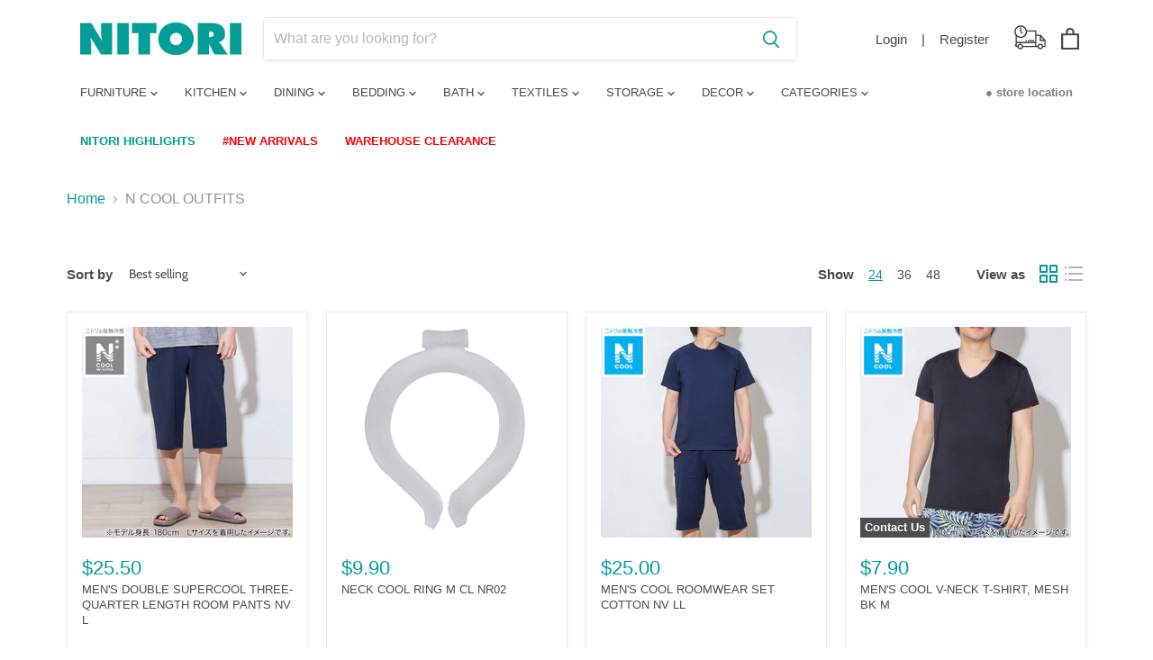

--- FILE ---
content_type: text/html; charset=utf-8
request_url: https://www.nitori.com.sg/collections/n-cool-outfits
body_size: 53380
content:
<!doctype html>
<html class="no-js no-touch" lang="en">
  <head>
    <meta charset="utf-8">
    <meta http-equiv="x-ua-compatible" content="IE=edge">

    <link rel="preconnect" href="https://cdn.shopify.com">
    <link rel="preconnect" href="https://fonts.shopifycdn.com">
    <link rel="preconnect" href="https://v.shopify.com">
    <link rel="preconnect" href="https://cdn.shopifycloud.com">

    <title>N COOL OUTFITS</title>

    

    
  <link rel="shortcut icon" href="//www.nitori.com.sg/cdn/shop/files/favicon_32x32.jpg?v=1639990984" type="image/png">


    
      <link rel="canonical" href="https://www.nitori.com.sg/collections/n-cool-outfits" />
    

    <meta name="viewport" content="width=device-width">

    
    















<meta property="og:site_name" content="NITORI Retail Singapore">
<meta property="og:url" content="https://www.nitori.com.sg/collections/n-cool-outfits">
<meta property="og:title" content="N COOL OUTFITS">
<meta property="og:type" content="website">
<meta property="og:description" content="Shop NITORI for well-designed home furniture &amp; home decor in Singapore at affordable prices. We offer a range of sofa, bed, dining chair, dining table, kitchen cabinets mattresses, wardrobes, tableware, and more. Visit us now!">




    
    
    

    
    
    <meta
      property="og:image"
      content="https://www.nitori.com.sg/cdn/shop/files/nitori-logo-png_1204x630.png?v=1639990867"
    />
    <meta
      property="og:image:secure_url"
      content="https://www.nitori.com.sg/cdn/shop/files/nitori-logo-png_1204x630.png?v=1639990867"
    />
    <meta property="og:image:width" content="1204" />
    <meta property="og:image:height" content="630" />
    
    
    <meta property="og:image:alt" content="Social media image" />
  
















<meta name="twitter:title" content="N COOL OUTFITS">
<meta name="twitter:description" content="Shop NITORI for well-designed home furniture &amp; home decor in Singapore at affordable prices. We offer a range of sofa, bed, dining chair, dining table, kitchen cabinets mattresses, wardrobes, tableware, and more. Visit us now!">


    
    
    
      
      
      <meta name="twitter:card" content="summary_large_image">
    
    
    <meta
      property="twitter:image"
      content="https://www.nitori.com.sg/cdn/shop/files/nitori-logo-png_1200x600_crop_center.png?v=1639990867"
    />
    <meta property="twitter:image:width" content="1200" />
    <meta property="twitter:image:height" content="600" />
    
    
    <meta property="twitter:image:alt" content="Social media image" />
  



    <link rel="preload" href="//www.nitori.com.sg/cdn/fonts/cabin/cabin_n6.c6b1e64927bbec1c65aab7077888fb033480c4f7.woff2" as="font" crossorigin="anonymous">
    <link rel="preload" as="style" href="//www.nitori.com.sg/cdn/shop/t/2/assets/theme.css?v=57774371336330736071764917851">

    <script>window.performance && window.performance.mark && window.performance.mark('shopify.content_for_header.start');</script><meta name="facebook-domain-verification" content="9hioo16osm6jn3sa8jnda73icz6ynj">
<meta name="facebook-domain-verification" content="rapww5ktncoh708m8hgw4z17rlk9e0">
<meta name="google-site-verification" content="uWmQeU5sLCSNm3cpHPHxnfhs6rObLp5Xw64_qj9DzWE">
<meta id="shopify-digital-wallet" name="shopify-digital-wallet" content="/60671885538/digital_wallets/dialog">
<link rel="alternate" type="application/atom+xml" title="Feed" href="/collections/n-cool-outfits.atom" />
<link rel="next" href="/collections/n-cool-outfits?page=2">
<link rel="alternate" type="application/json+oembed" href="https://www.nitori.com.sg/collections/n-cool-outfits.oembed">
<script async="async" src="/checkouts/internal/preloads.js?locale=en-SG"></script>
<script id="shopify-features" type="application/json">{"accessToken":"1d49cb5cd365ec6d87488cf564b74a8f","betas":["rich-media-storefront-analytics"],"domain":"www.nitori.com.sg","predictiveSearch":true,"shopId":60671885538,"locale":"en"}</script>
<script>var Shopify = Shopify || {};
Shopify.shop = "nitorisingapore.myshopify.com";
Shopify.locale = "en";
Shopify.currency = {"active":"SGD","rate":"1.0"};
Shopify.country = "SG";
Shopify.theme = {"name":"Empire","id":128578781410,"schema_name":"Empire","schema_version":"6.0.0","theme_store_id":838,"role":"main"};
Shopify.theme.handle = "null";
Shopify.theme.style = {"id":null,"handle":null};
Shopify.cdnHost = "www.nitori.com.sg/cdn";
Shopify.routes = Shopify.routes || {};
Shopify.routes.root = "/";</script>
<script type="module">!function(o){(o.Shopify=o.Shopify||{}).modules=!0}(window);</script>
<script>!function(o){function n(){var o=[];function n(){o.push(Array.prototype.slice.apply(arguments))}return n.q=o,n}var t=o.Shopify=o.Shopify||{};t.loadFeatures=n(),t.autoloadFeatures=n()}(window);</script>
<script id="shop-js-analytics" type="application/json">{"pageType":"collection"}</script>
<script defer="defer" async type="module" src="//www.nitori.com.sg/cdn/shopifycloud/shop-js/modules/v2/client.init-shop-cart-sync_BN7fPSNr.en.esm.js"></script>
<script defer="defer" async type="module" src="//www.nitori.com.sg/cdn/shopifycloud/shop-js/modules/v2/chunk.common_Cbph3Kss.esm.js"></script>
<script defer="defer" async type="module" src="//www.nitori.com.sg/cdn/shopifycloud/shop-js/modules/v2/chunk.modal_DKumMAJ1.esm.js"></script>
<script type="module">
  await import("//www.nitori.com.sg/cdn/shopifycloud/shop-js/modules/v2/client.init-shop-cart-sync_BN7fPSNr.en.esm.js");
await import("//www.nitori.com.sg/cdn/shopifycloud/shop-js/modules/v2/chunk.common_Cbph3Kss.esm.js");
await import("//www.nitori.com.sg/cdn/shopifycloud/shop-js/modules/v2/chunk.modal_DKumMAJ1.esm.js");

  window.Shopify.SignInWithShop?.initShopCartSync?.({"fedCMEnabled":true,"windoidEnabled":true});

</script>
<script>(function() {
  var isLoaded = false;
  function asyncLoad() {
    if (isLoaded) return;
    isLoaded = true;
    var urls = ["https:\/\/geostock.nyc3.digitaloceanspaces.com\/js\/inventoryLocation.js?shop=nitorisingapore.myshopify.com"];
    for (var i = 0; i < urls.length; i++) {
      var s = document.createElement('script');
      s.type = 'text/javascript';
      s.async = true;
      s.src = urls[i];
      var x = document.getElementsByTagName('script')[0];
      x.parentNode.insertBefore(s, x);
    }
  };
  if(window.attachEvent) {
    window.attachEvent('onload', asyncLoad);
  } else {
    window.addEventListener('load', asyncLoad, false);
  }
})();</script>
<script id="__st">var __st={"a":60671885538,"offset":28800,"reqid":"7980bd2f-ef82-4a3c-9c45-76356c512885-1770012792","pageurl":"www.nitori.com.sg\/collections\/n-cool-outfits","u":"a86f62c50f42","p":"collection","rtyp":"collection","rid":419021979874};</script>
<script>window.ShopifyPaypalV4VisibilityTracking = true;</script>
<script id="captcha-bootstrap">!function(){'use strict';const t='contact',e='account',n='new_comment',o=[[t,t],['blogs',n],['comments',n],[t,'customer']],c=[[e,'customer_login'],[e,'guest_login'],[e,'recover_customer_password'],[e,'create_customer']],r=t=>t.map((([t,e])=>`form[action*='/${t}']:not([data-nocaptcha='true']) input[name='form_type'][value='${e}']`)).join(','),a=t=>()=>t?[...document.querySelectorAll(t)].map((t=>t.form)):[];function s(){const t=[...o],e=r(t);return a(e)}const i='password',u='form_key',d=['recaptcha-v3-token','g-recaptcha-response','h-captcha-response',i],f=()=>{try{return window.sessionStorage}catch{return}},m='__shopify_v',_=t=>t.elements[u];function p(t,e,n=!1){try{const o=window.sessionStorage,c=JSON.parse(o.getItem(e)),{data:r}=function(t){const{data:e,action:n}=t;return t[m]||n?{data:e,action:n}:{data:t,action:n}}(c);for(const[e,n]of Object.entries(r))t.elements[e]&&(t.elements[e].value=n);n&&o.removeItem(e)}catch(o){console.error('form repopulation failed',{error:o})}}const l='form_type',E='cptcha';function T(t){t.dataset[E]=!0}const w=window,h=w.document,L='Shopify',v='ce_forms',y='captcha';let A=!1;((t,e)=>{const n=(g='f06e6c50-85a8-45c8-87d0-21a2b65856fe',I='https://cdn.shopify.com/shopifycloud/storefront-forms-hcaptcha/ce_storefront_forms_captcha_hcaptcha.v1.5.2.iife.js',D={infoText:'Protected by hCaptcha',privacyText:'Privacy',termsText:'Terms'},(t,e,n)=>{const o=w[L][v],c=o.bindForm;if(c)return c(t,g,e,D).then(n);var r;o.q.push([[t,g,e,D],n]),r=I,A||(h.body.append(Object.assign(h.createElement('script'),{id:'captcha-provider',async:!0,src:r})),A=!0)});var g,I,D;w[L]=w[L]||{},w[L][v]=w[L][v]||{},w[L][v].q=[],w[L][y]=w[L][y]||{},w[L][y].protect=function(t,e){n(t,void 0,e),T(t)},Object.freeze(w[L][y]),function(t,e,n,w,h,L){const[v,y,A,g]=function(t,e,n){const i=e?o:[],u=t?c:[],d=[...i,...u],f=r(d),m=r(i),_=r(d.filter((([t,e])=>n.includes(e))));return[a(f),a(m),a(_),s()]}(w,h,L),I=t=>{const e=t.target;return e instanceof HTMLFormElement?e:e&&e.form},D=t=>v().includes(t);t.addEventListener('submit',(t=>{const e=I(t);if(!e)return;const n=D(e)&&!e.dataset.hcaptchaBound&&!e.dataset.recaptchaBound,o=_(e),c=g().includes(e)&&(!o||!o.value);(n||c)&&t.preventDefault(),c&&!n&&(function(t){try{if(!f())return;!function(t){const e=f();if(!e)return;const n=_(t);if(!n)return;const o=n.value;o&&e.removeItem(o)}(t);const e=Array.from(Array(32),(()=>Math.random().toString(36)[2])).join('');!function(t,e){_(t)||t.append(Object.assign(document.createElement('input'),{type:'hidden',name:u})),t.elements[u].value=e}(t,e),function(t,e){const n=f();if(!n)return;const o=[...t.querySelectorAll(`input[type='${i}']`)].map((({name:t})=>t)),c=[...d,...o],r={};for(const[a,s]of new FormData(t).entries())c.includes(a)||(r[a]=s);n.setItem(e,JSON.stringify({[m]:1,action:t.action,data:r}))}(t,e)}catch(e){console.error('failed to persist form',e)}}(e),e.submit())}));const S=(t,e)=>{t&&!t.dataset[E]&&(n(t,e.some((e=>e===t))),T(t))};for(const o of['focusin','change'])t.addEventListener(o,(t=>{const e=I(t);D(e)&&S(e,y())}));const B=e.get('form_key'),M=e.get(l),P=B&&M;t.addEventListener('DOMContentLoaded',(()=>{const t=y();if(P)for(const e of t)e.elements[l].value===M&&p(e,B);[...new Set([...A(),...v().filter((t=>'true'===t.dataset.shopifyCaptcha))])].forEach((e=>S(e,t)))}))}(h,new URLSearchParams(w.location.search),n,t,e,['guest_login'])})(!0,!0)}();</script>
<script integrity="sha256-4kQ18oKyAcykRKYeNunJcIwy7WH5gtpwJnB7kiuLZ1E=" data-source-attribution="shopify.loadfeatures" defer="defer" src="//www.nitori.com.sg/cdn/shopifycloud/storefront/assets/storefront/load_feature-a0a9edcb.js" crossorigin="anonymous"></script>
<script data-source-attribution="shopify.dynamic_checkout.dynamic.init">var Shopify=Shopify||{};Shopify.PaymentButton=Shopify.PaymentButton||{isStorefrontPortableWallets:!0,init:function(){window.Shopify.PaymentButton.init=function(){};var t=document.createElement("script");t.src="https://www.nitori.com.sg/cdn/shopifycloud/portable-wallets/latest/portable-wallets.en.js",t.type="module",document.head.appendChild(t)}};
</script>
<script data-source-attribution="shopify.dynamic_checkout.buyer_consent">
  function portableWalletsHideBuyerConsent(e){var t=document.getElementById("shopify-buyer-consent"),n=document.getElementById("shopify-subscription-policy-button");t&&n&&(t.classList.add("hidden"),t.setAttribute("aria-hidden","true"),n.removeEventListener("click",e))}function portableWalletsShowBuyerConsent(e){var t=document.getElementById("shopify-buyer-consent"),n=document.getElementById("shopify-subscription-policy-button");t&&n&&(t.classList.remove("hidden"),t.removeAttribute("aria-hidden"),n.addEventListener("click",e))}window.Shopify?.PaymentButton&&(window.Shopify.PaymentButton.hideBuyerConsent=portableWalletsHideBuyerConsent,window.Shopify.PaymentButton.showBuyerConsent=portableWalletsShowBuyerConsent);
</script>
<script data-source-attribution="shopify.dynamic_checkout.cart.bootstrap">document.addEventListener("DOMContentLoaded",(function(){function t(){return document.querySelector("shopify-accelerated-checkout-cart, shopify-accelerated-checkout")}if(t())Shopify.PaymentButton.init();else{new MutationObserver((function(e,n){t()&&(Shopify.PaymentButton.init(),n.disconnect())})).observe(document.body,{childList:!0,subtree:!0})}}));
</script>

<script>window.performance && window.performance.mark && window.performance.mark('shopify.content_for_header.end');</script>

    <link href="//www.nitori.com.sg/cdn/shop/t/2/assets/theme.css?v=57774371336330736071764917851" rel="stylesheet" type="text/css" media="all" />

    
    <script>
      window.Theme = window.Theme || {};
      window.Theme.routes = {
        "root_url": "/",
        "account_url": "/account",
        "account_login_url": "/account/login",
        "account_logout_url": "/account/logout",
        "account_register_url": "/account/register",
        "account_addresses_url": "/account/addresses",
        "collections_url": "/collections",
        "all_products_collection_url": "/collections/all",
        "search_url": "/search",
        "cart_url": "/cart",
        "cart_add_url": "/cart/add",
        "cart_change_url": "/cart/change",
        "cart_clear_url": "/cart/clear",
        "product_recommendations_url": "/recommendations/products",
      };
    </script>
          

<meta name="google-site-verification" content="uWmQeU5sLCSNm3cpHPHxnfhs6rObLp5Xw64_qj9DzWE" />
<meta name="google-site-verification" content="TvmUbaaOgS7Cm9aea_VQTIDGFLljrVhgJ7ugsmcX4O4" />

<!-- Google Tag Manager -->
<script>(function(w,d,s,l,i){w[l]=w[l]||[];w[l].push({'gtm.start':
new Date().getTime(),event:'gtm.js'});var f=d.getElementsByTagName(s)[0],
j=d.createElement(s),dl=l!='dataLayer'?'&l='+l:'';j.async=true;j.src=
'https://www.googletagmanager.com/gtm.js?id='+i+dl;f.parentNode.insertBefore(j,f);
})(window,document,'script','dataLayer','GTM-NHLSSBH');</script>
<!-- End Google Tag Manager -->

<!-- Global site tag (gtag.js) - Google Analytics -->
<script async src="https://www.googletagmanager.com/gtag/js?id=UA-211583954-1"></script>
<script>
  window.dataLayer = window.dataLayer || [];
  function gtag(){dataLayer.push(arguments);}
  gtag('js', new Date());

  gtag('config', 'UA-211583954-1');
</script>

<!-- START: 75936665 pixels, are aggregated in consenTag container -->
<script src="https://consentag.eu/public/3.0.1/consenTag.js"></script>
<script type="text/javascript">consenTag.init({containerId: "73109182",silentMode: true}, true);</script>
<!-- END: 75936665 pixels, are aggregated in consenTag container -->   

<script type="text/javascript">
    (function(c,l,a,r,i,t,y){
        c[a]=c[a]||function(){(c[a].q=c[a].q||[]).push(arguments)};
        t=l.createElement(r);t.async=1;t.src="https://www.clarity.ms/tag/"+i;
        y=l.getElementsByTagName(r)[0];y.parentNode.insertBefore(t,y);
    })(window, document, "clarity", "script", "uwgjqnw8if");
</script>
<!-- BEGIN app block: shopify://apps/judge-me-reviews/blocks/judgeme_core/61ccd3b1-a9f2-4160-9fe9-4fec8413e5d8 --><!-- Start of Judge.me Core -->






<link rel="dns-prefetch" href="https://cdnwidget.judge.me">
<link rel="dns-prefetch" href="https://cdn.judge.me">
<link rel="dns-prefetch" href="https://cdn1.judge.me">
<link rel="dns-prefetch" href="https://api.judge.me">

<script data-cfasync='false' class='jdgm-settings-script'>window.jdgmSettings={"pagination":5,"disable_web_reviews":false,"badge_no_review_text":"No reviews","badge_n_reviews_text":"{{ n }} review/reviews","hide_badge_preview_if_no_reviews":true,"badge_hide_text":false,"enforce_center_preview_badge":false,"widget_title":"Customer Reviews","widget_open_form_text":"Write a review","widget_close_form_text":"Cancel review","widget_refresh_page_text":"Refresh page","widget_summary_text":"Based on {{ number_of_reviews }} review/reviews","widget_no_review_text":"Be the first to write a review","widget_name_field_text":"Display name","widget_verified_name_field_text":"Verified Name (public)","widget_name_placeholder_text":"Display name","widget_required_field_error_text":"This field is required.","widget_email_field_text":"Email address","widget_verified_email_field_text":"Verified Email (private, can not be edited)","widget_email_placeholder_text":"Your email address","widget_email_field_error_text":"Please enter a valid email address.","widget_rating_field_text":"Rating","widget_review_title_field_text":"Review Title","widget_review_title_placeholder_text":"Give your review a title","widget_review_body_field_text":"Review content","widget_review_body_placeholder_text":"Start writing here...","widget_pictures_field_text":"Picture/Video (optional)","widget_submit_review_text":"Submit Review","widget_submit_verified_review_text":"Submit Verified Review","widget_submit_success_msg_with_auto_publish":"Thank you! Please refresh the page in a few moments to see your review. You can remove or edit your review by logging into \u003ca href='https://judge.me/login' target='_blank' rel='nofollow noopener'\u003eJudge.me\u003c/a\u003e","widget_submit_success_msg_no_auto_publish":"Thank you! Your review will be published as soon as it is approved by the shop admin. You can remove or edit your review by logging into \u003ca href='https://judge.me/login' target='_blank' rel='nofollow noopener'\u003eJudge.me\u003c/a\u003e","widget_show_default_reviews_out_of_total_text":"Showing {{ n_reviews_shown }} out of {{ n_reviews }} reviews.","widget_show_all_link_text":"Show all","widget_show_less_link_text":"Show less","widget_author_said_text":"{{ reviewer_name }} said:","widget_days_text":"{{ n }} days ago","widget_weeks_text":"{{ n }} week/weeks ago","widget_months_text":"{{ n }} month/months ago","widget_years_text":"{{ n }} year/years ago","widget_yesterday_text":"Yesterday","widget_today_text":"Today","widget_replied_text":"\u003e\u003e {{ shop_name }} replied:","widget_read_more_text":"Read more","widget_reviewer_name_as_initial":"","widget_rating_filter_color":"#fbcd0a","widget_rating_filter_see_all_text":"See all reviews","widget_sorting_most_recent_text":"Most Recent","widget_sorting_highest_rating_text":"Highest Rating","widget_sorting_lowest_rating_text":"Lowest Rating","widget_sorting_with_pictures_text":"Only Pictures","widget_sorting_most_helpful_text":"Most Helpful","widget_open_question_form_text":"Ask a question","widget_reviews_subtab_text":"Reviews","widget_questions_subtab_text":"Questions","widget_question_label_text":"Question","widget_answer_label_text":"Answer","widget_question_placeholder_text":"Write your question here","widget_submit_question_text":"Submit Question","widget_question_submit_success_text":"Thank you for your question! We will notify you once it gets answered.","verified_badge_text":"Verified","verified_badge_bg_color":"","verified_badge_text_color":"","verified_badge_placement":"left-of-reviewer-name","widget_review_max_height":"","widget_hide_border":false,"widget_social_share":false,"widget_thumb":false,"widget_review_location_show":false,"widget_location_format":"","all_reviews_include_out_of_store_products":true,"all_reviews_out_of_store_text":"(out of store)","all_reviews_pagination":100,"all_reviews_product_name_prefix_text":"about","enable_review_pictures":true,"enable_question_anwser":false,"widget_theme":"default","review_date_format":"mm/dd/yyyy","default_sort_method":"most-recent","widget_product_reviews_subtab_text":"Product Reviews","widget_shop_reviews_subtab_text":"Shop Reviews","widget_other_products_reviews_text":"Reviews for other products","widget_store_reviews_subtab_text":"Store reviews","widget_no_store_reviews_text":"This store hasn't received any reviews yet","widget_web_restriction_product_reviews_text":"This product hasn't received any reviews yet","widget_no_items_text":"No items found","widget_show_more_text":"Show more","widget_write_a_store_review_text":"Write a Store Review","widget_other_languages_heading":"Reviews in Other Languages","widget_translate_review_text":"Translate review to {{ language }}","widget_translating_review_text":"Translating...","widget_show_original_translation_text":"Show original ({{ language }})","widget_translate_review_failed_text":"Review couldn't be translated.","widget_translate_review_retry_text":"Retry","widget_translate_review_try_again_later_text":"Try again later","show_product_url_for_grouped_product":false,"widget_sorting_pictures_first_text":"Pictures First","show_pictures_on_all_rev_page_mobile":false,"show_pictures_on_all_rev_page_desktop":false,"floating_tab_hide_mobile_install_preference":false,"floating_tab_button_name":"★ Reviews","floating_tab_title":"Let customers speak for us","floating_tab_button_color":"","floating_tab_button_background_color":"","floating_tab_url":"","floating_tab_url_enabled":false,"floating_tab_tab_style":"text","all_reviews_text_badge_text":"Customers rate us {{ shop.metafields.judgeme.all_reviews_rating | round: 1 }}/5 based on {{ shop.metafields.judgeme.all_reviews_count }} reviews.","all_reviews_text_badge_text_branded_style":"{{ shop.metafields.judgeme.all_reviews_rating | round: 1 }} out of 5 stars based on {{ shop.metafields.judgeme.all_reviews_count }} reviews","is_all_reviews_text_badge_a_link":false,"show_stars_for_all_reviews_text_badge":false,"all_reviews_text_badge_url":"","all_reviews_text_style":"branded","all_reviews_text_color_style":"judgeme_brand_color","all_reviews_text_color":"#108474","all_reviews_text_show_jm_brand":true,"featured_carousel_show_header":true,"featured_carousel_title":"Let customers speak for us","testimonials_carousel_title":"Customers are saying","videos_carousel_title":"Real customer stories","cards_carousel_title":"Customers are saying","featured_carousel_count_text":"from {{ n }} reviews","featured_carousel_add_link_to_all_reviews_page":false,"featured_carousel_url":"","featured_carousel_show_images":true,"featured_carousel_autoslide_interval":5,"featured_carousel_arrows_on_the_sides":false,"featured_carousel_height":250,"featured_carousel_width":80,"featured_carousel_image_size":0,"featured_carousel_image_height":250,"featured_carousel_arrow_color":"#eeeeee","verified_count_badge_style":"branded","verified_count_badge_orientation":"horizontal","verified_count_badge_color_style":"judgeme_brand_color","verified_count_badge_color":"#108474","is_verified_count_badge_a_link":false,"verified_count_badge_url":"","verified_count_badge_show_jm_brand":true,"widget_rating_preset_default":5,"widget_first_sub_tab":"product-reviews","widget_show_histogram":true,"widget_histogram_use_custom_color":false,"widget_pagination_use_custom_color":false,"widget_star_use_custom_color":false,"widget_verified_badge_use_custom_color":false,"widget_write_review_use_custom_color":false,"picture_reminder_submit_button":"Upload Pictures","enable_review_videos":false,"mute_video_by_default":false,"widget_sorting_videos_first_text":"Videos First","widget_review_pending_text":"Pending","featured_carousel_items_for_large_screen":3,"social_share_options_order":"Facebook,Twitter","remove_microdata_snippet":true,"disable_json_ld":false,"enable_json_ld_products":false,"preview_badge_show_question_text":false,"preview_badge_no_question_text":"No questions","preview_badge_n_question_text":"{{ number_of_questions }} question/questions","qa_badge_show_icon":false,"qa_badge_position":"same-row","remove_judgeme_branding":false,"widget_add_search_bar":false,"widget_search_bar_placeholder":"Search","widget_sorting_verified_only_text":"Verified only","featured_carousel_theme":"default","featured_carousel_show_rating":true,"featured_carousel_show_title":true,"featured_carousel_show_body":true,"featured_carousel_show_date":false,"featured_carousel_show_reviewer":true,"featured_carousel_show_product":false,"featured_carousel_header_background_color":"#108474","featured_carousel_header_text_color":"#ffffff","featured_carousel_name_product_separator":"reviewed","featured_carousel_full_star_background":"#108474","featured_carousel_empty_star_background":"#dadada","featured_carousel_vertical_theme_background":"#f9fafb","featured_carousel_verified_badge_enable":true,"featured_carousel_verified_badge_color":"#108474","featured_carousel_border_style":"round","featured_carousel_review_line_length_limit":3,"featured_carousel_more_reviews_button_text":"Read more reviews","featured_carousel_view_product_button_text":"View product","all_reviews_page_load_reviews_on":"scroll","all_reviews_page_load_more_text":"Load More Reviews","disable_fb_tab_reviews":false,"enable_ajax_cdn_cache":false,"widget_advanced_speed_features":5,"widget_public_name_text":"displayed publicly like","default_reviewer_name":"John Smith","default_reviewer_name_has_non_latin":true,"widget_reviewer_anonymous":"Anonymous","medals_widget_title":"Judge.me Review Medals","medals_widget_background_color":"#f9fafb","medals_widget_position":"footer_all_pages","medals_widget_border_color":"#f9fafb","medals_widget_verified_text_position":"left","medals_widget_use_monochromatic_version":false,"medals_widget_elements_color":"#108474","show_reviewer_avatar":true,"widget_invalid_yt_video_url_error_text":"Not a YouTube video URL","widget_max_length_field_error_text":"Please enter no more than {0} characters.","widget_show_country_flag":false,"widget_show_collected_via_shop_app":true,"widget_verified_by_shop_badge_style":"light","widget_verified_by_shop_text":"Verified by Shop","widget_show_photo_gallery":false,"widget_load_with_code_splitting":true,"widget_ugc_install_preference":false,"widget_ugc_title":"Made by us, Shared by you","widget_ugc_subtitle":"Tag us to see your picture featured in our page","widget_ugc_arrows_color":"#ffffff","widget_ugc_primary_button_text":"Buy Now","widget_ugc_primary_button_background_color":"#108474","widget_ugc_primary_button_text_color":"#ffffff","widget_ugc_primary_button_border_width":"0","widget_ugc_primary_button_border_style":"none","widget_ugc_primary_button_border_color":"#108474","widget_ugc_primary_button_border_radius":"25","widget_ugc_secondary_button_text":"Load More","widget_ugc_secondary_button_background_color":"#ffffff","widget_ugc_secondary_button_text_color":"#108474","widget_ugc_secondary_button_border_width":"2","widget_ugc_secondary_button_border_style":"solid","widget_ugc_secondary_button_border_color":"#108474","widget_ugc_secondary_button_border_radius":"25","widget_ugc_reviews_button_text":"View Reviews","widget_ugc_reviews_button_background_color":"#ffffff","widget_ugc_reviews_button_text_color":"#108474","widget_ugc_reviews_button_border_width":"2","widget_ugc_reviews_button_border_style":"solid","widget_ugc_reviews_button_border_color":"#108474","widget_ugc_reviews_button_border_radius":"25","widget_ugc_reviews_button_link_to":"judgeme-reviews-page","widget_ugc_show_post_date":true,"widget_ugc_max_width":"800","widget_rating_metafield_value_type":true,"widget_primary_color":"#108474","widget_enable_secondary_color":false,"widget_secondary_color":"#edf5f5","widget_summary_average_rating_text":"{{ average_rating }} out of 5","widget_media_grid_title":"Customer photos \u0026 videos","widget_media_grid_see_more_text":"See more","widget_round_style":false,"widget_show_product_medals":true,"widget_verified_by_judgeme_text":"Verified by Judge.me","widget_show_store_medals":true,"widget_verified_by_judgeme_text_in_store_medals":"Verified by Judge.me","widget_media_field_exceed_quantity_message":"Sorry, we can only accept {{ max_media }} for one review.","widget_media_field_exceed_limit_message":"{{ file_name }} is too large, please select a {{ media_type }} less than {{ size_limit }}MB.","widget_review_submitted_text":"Review Submitted!","widget_question_submitted_text":"Question Submitted!","widget_close_form_text_question":"Cancel","widget_write_your_answer_here_text":"Write your answer here","widget_enabled_branded_link":true,"widget_show_collected_by_judgeme":true,"widget_reviewer_name_color":"","widget_write_review_text_color":"","widget_write_review_bg_color":"","widget_collected_by_judgeme_text":"collected by Judge.me","widget_pagination_type":"standard","widget_load_more_text":"Load More","widget_load_more_color":"#108474","widget_full_review_text":"Full Review","widget_read_more_reviews_text":"Read More Reviews","widget_read_questions_text":"Read Questions","widget_questions_and_answers_text":"Questions \u0026 Answers","widget_verified_by_text":"Verified by","widget_verified_text":"Verified","widget_number_of_reviews_text":"{{ number_of_reviews }} reviews","widget_back_button_text":"Back","widget_next_button_text":"Next","widget_custom_forms_filter_button":"Filters","custom_forms_style":"horizontal","widget_show_review_information":false,"how_reviews_are_collected":"How reviews are collected?","widget_show_review_keywords":false,"widget_gdpr_statement":"How we use your data: We'll only contact you about the review you left, and only if necessary. By submitting your review, you agree to Judge.me's \u003ca href='https://judge.me/terms' target='_blank' rel='nofollow noopener'\u003eterms\u003c/a\u003e, \u003ca href='https://judge.me/privacy' target='_blank' rel='nofollow noopener'\u003eprivacy\u003c/a\u003e and \u003ca href='https://judge.me/content-policy' target='_blank' rel='nofollow noopener'\u003econtent\u003c/a\u003e policies.","widget_multilingual_sorting_enabled":false,"widget_translate_review_content_enabled":false,"widget_translate_review_content_method":"manual","popup_widget_review_selection":"automatically_with_pictures","popup_widget_round_border_style":true,"popup_widget_show_title":true,"popup_widget_show_body":true,"popup_widget_show_reviewer":false,"popup_widget_show_product":true,"popup_widget_show_pictures":true,"popup_widget_use_review_picture":true,"popup_widget_show_on_home_page":true,"popup_widget_show_on_product_page":true,"popup_widget_show_on_collection_page":true,"popup_widget_show_on_cart_page":true,"popup_widget_position":"bottom_left","popup_widget_first_review_delay":5,"popup_widget_duration":5,"popup_widget_interval":5,"popup_widget_review_count":5,"popup_widget_hide_on_mobile":true,"review_snippet_widget_round_border_style":true,"review_snippet_widget_card_color":"#FFFFFF","review_snippet_widget_slider_arrows_background_color":"#FFFFFF","review_snippet_widget_slider_arrows_color":"#000000","review_snippet_widget_star_color":"#108474","show_product_variant":false,"all_reviews_product_variant_label_text":"Variant: ","widget_show_verified_branding":true,"widget_ai_summary_title":"Customers say","widget_ai_summary_disclaimer":"AI-powered review summary based on recent customer reviews","widget_show_ai_summary":false,"widget_show_ai_summary_bg":false,"widget_show_review_title_input":true,"redirect_reviewers_invited_via_email":"external_form","request_store_review_after_product_review":false,"request_review_other_products_in_order":false,"review_form_color_scheme":"default","review_form_corner_style":"square","review_form_star_color":{},"review_form_text_color":"#333333","review_form_background_color":"#ffffff","review_form_field_background_color":"#fafafa","review_form_button_color":{},"review_form_button_text_color":"#ffffff","review_form_modal_overlay_color":"#000000","review_content_screen_title_text":"How would you rate this product?","review_content_introduction_text":"We would love it if you would share a bit about your experience.","store_review_form_title_text":"How would you rate this store?","store_review_form_introduction_text":"We would love it if you would share a bit about your experience.","show_review_guidance_text":true,"one_star_review_guidance_text":"Poor","five_star_review_guidance_text":"Great","customer_information_screen_title_text":"About you","customer_information_introduction_text":"Please tell us more about you.","custom_questions_screen_title_text":"Your experience in more detail","custom_questions_introduction_text":"Here are a few questions to help us understand more about your experience.","review_submitted_screen_title_text":"Thanks for your review!","review_submitted_screen_thank_you_text":"We are processing it and it will appear on the store soon.","review_submitted_screen_email_verification_text":"Please confirm your email by clicking the link we just sent you. This helps us keep reviews authentic.","review_submitted_request_store_review_text":"Would you like to share your experience of shopping with us?","review_submitted_review_other_products_text":"Would you like to review these products?","store_review_screen_title_text":"Would you like to share your experience of shopping with us?","store_review_introduction_text":"We value your feedback and use it to improve. Please share any thoughts or suggestions you have.","reviewer_media_screen_title_picture_text":"Share a picture","reviewer_media_introduction_picture_text":"Upload a photo to support your review.","reviewer_media_screen_title_video_text":"Share a video","reviewer_media_introduction_video_text":"Upload a video to support your review.","reviewer_media_screen_title_picture_or_video_text":"Share a picture or video","reviewer_media_introduction_picture_or_video_text":"Upload a photo or video to support your review.","reviewer_media_youtube_url_text":"Paste your Youtube URL here","advanced_settings_next_step_button_text":"Next","advanced_settings_close_review_button_text":"Close","modal_write_review_flow":false,"write_review_flow_required_text":"Required","write_review_flow_privacy_message_text":"We respect your privacy.","write_review_flow_anonymous_text":"Post review as anonymous","write_review_flow_visibility_text":"This won't be visible to other customers.","write_review_flow_multiple_selection_help_text":"Select as many as you like","write_review_flow_single_selection_help_text":"Select one option","write_review_flow_required_field_error_text":"This field is required","write_review_flow_invalid_email_error_text":"Please enter a valid email address","write_review_flow_max_length_error_text":"Max. {{ max_length }} characters.","write_review_flow_media_upload_text":"\u003cb\u003eClick to upload\u003c/b\u003e or drag and drop","write_review_flow_gdpr_statement":"We'll only contact you about your review if necessary. By submitting your review, you agree to our \u003ca href='https://judge.me/terms' target='_blank' rel='nofollow noopener'\u003eterms and conditions\u003c/a\u003e and \u003ca href='https://judge.me/privacy' target='_blank' rel='nofollow noopener'\u003eprivacy policy\u003c/a\u003e.","rating_only_reviews_enabled":false,"show_negative_reviews_help_screen":false,"new_review_flow_help_screen_rating_threshold":3,"negative_review_resolution_screen_title_text":"Tell us more","negative_review_resolution_text":"Your experience matters to us. If there were issues with your purchase, we're here to help. Feel free to reach out to us, we'd love the opportunity to make things right.","negative_review_resolution_button_text":"Contact us","negative_review_resolution_proceed_with_review_text":"Leave a review","negative_review_resolution_subject":"Issue with purchase from {{ shop_name }}.{{ order_name }}","preview_badge_collection_page_install_status":false,"widget_review_custom_css":"","preview_badge_custom_css":"","preview_badge_stars_count":"5-stars","featured_carousel_custom_css":"","floating_tab_custom_css":"","all_reviews_widget_custom_css":"","medals_widget_custom_css":"","verified_badge_custom_css":"","all_reviews_text_custom_css":"","transparency_badges_collected_via_store_invite":false,"transparency_badges_from_another_provider":false,"transparency_badges_collected_from_store_visitor":false,"transparency_badges_collected_by_verified_review_provider":false,"transparency_badges_earned_reward":false,"transparency_badges_collected_via_store_invite_text":"Review collected via store invitation","transparency_badges_from_another_provider_text":"Review collected from another provider","transparency_badges_collected_from_store_visitor_text":"Review collected from a store visitor","transparency_badges_written_in_google_text":"Review written in Google","transparency_badges_written_in_etsy_text":"Review written in Etsy","transparency_badges_written_in_shop_app_text":"Review written in Shop App","transparency_badges_earned_reward_text":"Review earned a reward for future purchase","product_review_widget_per_page":10,"widget_store_review_label_text":"Review about the store","checkout_comment_extension_title_on_product_page":"Customer Comments","checkout_comment_extension_num_latest_comment_show":5,"checkout_comment_extension_format":"name_and_timestamp","checkout_comment_customer_name":"last_initial","checkout_comment_comment_notification":true,"preview_badge_collection_page_install_preference":false,"preview_badge_home_page_install_preference":false,"preview_badge_product_page_install_preference":false,"review_widget_install_preference":"","review_carousel_install_preference":false,"floating_reviews_tab_install_preference":"none","verified_reviews_count_badge_install_preference":false,"all_reviews_text_install_preference":false,"review_widget_best_location":false,"judgeme_medals_install_preference":false,"review_widget_revamp_enabled":false,"review_widget_qna_enabled":false,"review_widget_header_theme":"minimal","review_widget_widget_title_enabled":true,"review_widget_header_text_size":"medium","review_widget_header_text_weight":"regular","review_widget_average_rating_style":"compact","review_widget_bar_chart_enabled":true,"review_widget_bar_chart_type":"numbers","review_widget_bar_chart_style":"standard","review_widget_expanded_media_gallery_enabled":false,"review_widget_reviews_section_theme":"standard","review_widget_image_style":"thumbnails","review_widget_review_image_ratio":"square","review_widget_stars_size":"medium","review_widget_verified_badge":"standard_text","review_widget_review_title_text_size":"medium","review_widget_review_text_size":"medium","review_widget_review_text_length":"medium","review_widget_number_of_columns_desktop":3,"review_widget_carousel_transition_speed":5,"review_widget_custom_questions_answers_display":"always","review_widget_button_text_color":"#FFFFFF","review_widget_text_color":"#000000","review_widget_lighter_text_color":"#7B7B7B","review_widget_corner_styling":"soft","review_widget_review_word_singular":"review","review_widget_review_word_plural":"reviews","review_widget_voting_label":"Helpful?","review_widget_shop_reply_label":"Reply from {{ shop_name }}:","review_widget_filters_title":"Filters","qna_widget_question_word_singular":"Question","qna_widget_question_word_plural":"Questions","qna_widget_answer_reply_label":"Answer from {{ answerer_name }}:","qna_content_screen_title_text":"Ask a question about this product","qna_widget_question_required_field_error_text":"Please enter your question.","qna_widget_flow_gdpr_statement":"We'll only contact you about your question if necessary. By submitting your question, you agree to our \u003ca href='https://judge.me/terms' target='_blank' rel='nofollow noopener'\u003eterms and conditions\u003c/a\u003e and \u003ca href='https://judge.me/privacy' target='_blank' rel='nofollow noopener'\u003eprivacy policy\u003c/a\u003e.","qna_widget_question_submitted_text":"Thanks for your question!","qna_widget_close_form_text_question":"Close","qna_widget_question_submit_success_text":"We’ll notify you by email when your question is answered.","all_reviews_widget_v2025_enabled":false,"all_reviews_widget_v2025_header_theme":"default","all_reviews_widget_v2025_widget_title_enabled":true,"all_reviews_widget_v2025_header_text_size":"medium","all_reviews_widget_v2025_header_text_weight":"regular","all_reviews_widget_v2025_average_rating_style":"compact","all_reviews_widget_v2025_bar_chart_enabled":true,"all_reviews_widget_v2025_bar_chart_type":"numbers","all_reviews_widget_v2025_bar_chart_style":"standard","all_reviews_widget_v2025_expanded_media_gallery_enabled":false,"all_reviews_widget_v2025_show_store_medals":true,"all_reviews_widget_v2025_show_photo_gallery":true,"all_reviews_widget_v2025_show_review_keywords":false,"all_reviews_widget_v2025_show_ai_summary":false,"all_reviews_widget_v2025_show_ai_summary_bg":false,"all_reviews_widget_v2025_add_search_bar":false,"all_reviews_widget_v2025_default_sort_method":"most-recent","all_reviews_widget_v2025_reviews_per_page":10,"all_reviews_widget_v2025_reviews_section_theme":"default","all_reviews_widget_v2025_image_style":"thumbnails","all_reviews_widget_v2025_review_image_ratio":"square","all_reviews_widget_v2025_stars_size":"medium","all_reviews_widget_v2025_verified_badge":"bold_badge","all_reviews_widget_v2025_review_title_text_size":"medium","all_reviews_widget_v2025_review_text_size":"medium","all_reviews_widget_v2025_review_text_length":"medium","all_reviews_widget_v2025_number_of_columns_desktop":3,"all_reviews_widget_v2025_carousel_transition_speed":5,"all_reviews_widget_v2025_custom_questions_answers_display":"always","all_reviews_widget_v2025_show_product_variant":false,"all_reviews_widget_v2025_show_reviewer_avatar":true,"all_reviews_widget_v2025_reviewer_name_as_initial":"","all_reviews_widget_v2025_review_location_show":false,"all_reviews_widget_v2025_location_format":"","all_reviews_widget_v2025_show_country_flag":false,"all_reviews_widget_v2025_verified_by_shop_badge_style":"light","all_reviews_widget_v2025_social_share":false,"all_reviews_widget_v2025_social_share_options_order":"Facebook,Twitter,LinkedIn,Pinterest","all_reviews_widget_v2025_pagination_type":"standard","all_reviews_widget_v2025_button_text_color":"#FFFFFF","all_reviews_widget_v2025_text_color":"#000000","all_reviews_widget_v2025_lighter_text_color":"#7B7B7B","all_reviews_widget_v2025_corner_styling":"soft","all_reviews_widget_v2025_title":"Customer reviews","all_reviews_widget_v2025_ai_summary_title":"Customers say about this store","all_reviews_widget_v2025_no_review_text":"Be the first to write a review","platform":"shopify","branding_url":"https://app.judge.me/reviews","branding_text":"Powered by Judge.me","locale":"en","reply_name":"NITORI Retail Singapore","widget_version":"3.0","footer":true,"autopublish":true,"review_dates":true,"enable_custom_form":false,"shop_locale":"en","enable_multi_locales_translations":false,"show_review_title_input":true,"review_verification_email_status":"always","can_be_branded":true,"reply_name_text":"NITORI Retail Singapore"};</script> <style class='jdgm-settings-style'>.jdgm-xx{left:0}:root{--jdgm-primary-color: #108474;--jdgm-secondary-color: rgba(16,132,116,0.1);--jdgm-star-color: #108474;--jdgm-write-review-text-color: white;--jdgm-write-review-bg-color: #108474;--jdgm-paginate-color: #108474;--jdgm-border-radius: 0;--jdgm-reviewer-name-color: #108474}.jdgm-histogram__bar-content{background-color:#108474}.jdgm-rev[data-verified-buyer=true] .jdgm-rev__icon.jdgm-rev__icon:after,.jdgm-rev__buyer-badge.jdgm-rev__buyer-badge{color:white;background-color:#108474}.jdgm-review-widget--small .jdgm-gallery.jdgm-gallery .jdgm-gallery__thumbnail-link:nth-child(8) .jdgm-gallery__thumbnail-wrapper.jdgm-gallery__thumbnail-wrapper:before{content:"See more"}@media only screen and (min-width: 768px){.jdgm-gallery.jdgm-gallery .jdgm-gallery__thumbnail-link:nth-child(8) .jdgm-gallery__thumbnail-wrapper.jdgm-gallery__thumbnail-wrapper:before{content:"See more"}}.jdgm-prev-badge[data-average-rating='0.00']{display:none !important}.jdgm-author-all-initials{display:none !important}.jdgm-author-last-initial{display:none !important}.jdgm-rev-widg__title{visibility:hidden}.jdgm-rev-widg__summary-text{visibility:hidden}.jdgm-prev-badge__text{visibility:hidden}.jdgm-rev__prod-link-prefix:before{content:'about'}.jdgm-rev__variant-label:before{content:'Variant: '}.jdgm-rev__out-of-store-text:before{content:'(out of store)'}@media only screen and (min-width: 768px){.jdgm-rev__pics .jdgm-rev_all-rev-page-picture-separator,.jdgm-rev__pics .jdgm-rev__product-picture{display:none}}@media only screen and (max-width: 768px){.jdgm-rev__pics .jdgm-rev_all-rev-page-picture-separator,.jdgm-rev__pics .jdgm-rev__product-picture{display:none}}.jdgm-preview-badge[data-template="product"]{display:none !important}.jdgm-preview-badge[data-template="collection"]{display:none !important}.jdgm-preview-badge[data-template="index"]{display:none !important}.jdgm-review-widget[data-from-snippet="true"]{display:none !important}.jdgm-verified-count-badget[data-from-snippet="true"]{display:none !important}.jdgm-carousel-wrapper[data-from-snippet="true"]{display:none !important}.jdgm-all-reviews-text[data-from-snippet="true"]{display:none !important}.jdgm-medals-section[data-from-snippet="true"]{display:none !important}.jdgm-ugc-media-wrapper[data-from-snippet="true"]{display:none !important}.jdgm-rev__transparency-badge[data-badge-type="review_collected_via_store_invitation"]{display:none !important}.jdgm-rev__transparency-badge[data-badge-type="review_collected_from_another_provider"]{display:none !important}.jdgm-rev__transparency-badge[data-badge-type="review_collected_from_store_visitor"]{display:none !important}.jdgm-rev__transparency-badge[data-badge-type="review_written_in_etsy"]{display:none !important}.jdgm-rev__transparency-badge[data-badge-type="review_written_in_google_business"]{display:none !important}.jdgm-rev__transparency-badge[data-badge-type="review_written_in_shop_app"]{display:none !important}.jdgm-rev__transparency-badge[data-badge-type="review_earned_for_future_purchase"]{display:none !important}.jdgm-review-snippet-widget .jdgm-rev-snippet-widget__cards-container .jdgm-rev-snippet-card{border-radius:8px;background:#fff}.jdgm-review-snippet-widget .jdgm-rev-snippet-widget__cards-container .jdgm-rev-snippet-card__rev-rating .jdgm-star{color:#108474}.jdgm-review-snippet-widget .jdgm-rev-snippet-widget__prev-btn,.jdgm-review-snippet-widget .jdgm-rev-snippet-widget__next-btn{border-radius:50%;background:#fff}.jdgm-review-snippet-widget .jdgm-rev-snippet-widget__prev-btn>svg,.jdgm-review-snippet-widget .jdgm-rev-snippet-widget__next-btn>svg{fill:#000}.jdgm-full-rev-modal.rev-snippet-widget .jm-mfp-container .jm-mfp-content,.jdgm-full-rev-modal.rev-snippet-widget .jm-mfp-container .jdgm-full-rev__icon,.jdgm-full-rev-modal.rev-snippet-widget .jm-mfp-container .jdgm-full-rev__pic-img,.jdgm-full-rev-modal.rev-snippet-widget .jm-mfp-container .jdgm-full-rev__reply{border-radius:8px}.jdgm-full-rev-modal.rev-snippet-widget .jm-mfp-container .jdgm-full-rev[data-verified-buyer="true"] .jdgm-full-rev__icon::after{border-radius:8px}.jdgm-full-rev-modal.rev-snippet-widget .jm-mfp-container .jdgm-full-rev .jdgm-rev__buyer-badge{border-radius:calc( 8px / 2 )}.jdgm-full-rev-modal.rev-snippet-widget .jm-mfp-container .jdgm-full-rev .jdgm-full-rev__replier::before{content:'NITORI Retail Singapore'}.jdgm-full-rev-modal.rev-snippet-widget .jm-mfp-container .jdgm-full-rev .jdgm-full-rev__product-button{border-radius:calc( 8px * 6 )}
</style> <style class='jdgm-settings-style'></style>

  
  
  
  <style class='jdgm-miracle-styles'>
  @-webkit-keyframes jdgm-spin{0%{-webkit-transform:rotate(0deg);-ms-transform:rotate(0deg);transform:rotate(0deg)}100%{-webkit-transform:rotate(359deg);-ms-transform:rotate(359deg);transform:rotate(359deg)}}@keyframes jdgm-spin{0%{-webkit-transform:rotate(0deg);-ms-transform:rotate(0deg);transform:rotate(0deg)}100%{-webkit-transform:rotate(359deg);-ms-transform:rotate(359deg);transform:rotate(359deg)}}@font-face{font-family:'JudgemeStar';src:url("[data-uri]") format("woff");font-weight:normal;font-style:normal}.jdgm-star{font-family:'JudgemeStar';display:inline !important;text-decoration:none !important;padding:0 4px 0 0 !important;margin:0 !important;font-weight:bold;opacity:1;-webkit-font-smoothing:antialiased;-moz-osx-font-smoothing:grayscale}.jdgm-star:hover{opacity:1}.jdgm-star:last-of-type{padding:0 !important}.jdgm-star.jdgm--on:before{content:"\e000"}.jdgm-star.jdgm--off:before{content:"\e001"}.jdgm-star.jdgm--half:before{content:"\e002"}.jdgm-widget *{margin:0;line-height:1.4;-webkit-box-sizing:border-box;-moz-box-sizing:border-box;box-sizing:border-box;-webkit-overflow-scrolling:touch}.jdgm-hidden{display:none !important;visibility:hidden !important}.jdgm-temp-hidden{display:none}.jdgm-spinner{width:40px;height:40px;margin:auto;border-radius:50%;border-top:2px solid #eee;border-right:2px solid #eee;border-bottom:2px solid #eee;border-left:2px solid #ccc;-webkit-animation:jdgm-spin 0.8s infinite linear;animation:jdgm-spin 0.8s infinite linear}.jdgm-prev-badge{display:block !important}

</style>


  
  
   


<script data-cfasync='false' class='jdgm-script'>
!function(e){window.jdgm=window.jdgm||{},jdgm.CDN_HOST="https://cdnwidget.judge.me/",jdgm.CDN_HOST_ALT="https://cdn2.judge.me/cdn/widget_frontend/",jdgm.API_HOST="https://api.judge.me/",jdgm.CDN_BASE_URL="https://cdn.shopify.com/extensions/019c1033-b3a9-7ad3-b9bf-61b1f669de2a/judgeme-extensions-330/assets/",
jdgm.docReady=function(d){(e.attachEvent?"complete"===e.readyState:"loading"!==e.readyState)?
setTimeout(d,0):e.addEventListener("DOMContentLoaded",d)},jdgm.loadCSS=function(d,t,o,a){
!o&&jdgm.loadCSS.requestedUrls.indexOf(d)>=0||(jdgm.loadCSS.requestedUrls.push(d),
(a=e.createElement("link")).rel="stylesheet",a.class="jdgm-stylesheet",a.media="nope!",
a.href=d,a.onload=function(){this.media="all",t&&setTimeout(t)},e.body.appendChild(a))},
jdgm.loadCSS.requestedUrls=[],jdgm.loadJS=function(e,d){var t=new XMLHttpRequest;
t.onreadystatechange=function(){4===t.readyState&&(Function(t.response)(),d&&d(t.response))},
t.open("GET",e),t.onerror=function(){if(e.indexOf(jdgm.CDN_HOST)===0&&jdgm.CDN_HOST_ALT!==jdgm.CDN_HOST){var f=e.replace(jdgm.CDN_HOST,jdgm.CDN_HOST_ALT);jdgm.loadJS(f,d)}},t.send()},jdgm.docReady((function(){(window.jdgmLoadCSS||e.querySelectorAll(
".jdgm-widget, .jdgm-all-reviews-page").length>0)&&(jdgmSettings.widget_load_with_code_splitting?
parseFloat(jdgmSettings.widget_version)>=3?jdgm.loadCSS(jdgm.CDN_HOST+"widget_v3/base.css"):
jdgm.loadCSS(jdgm.CDN_HOST+"widget/base.css"):jdgm.loadCSS(jdgm.CDN_HOST+"shopify_v2.css"),
jdgm.loadJS(jdgm.CDN_HOST+"loa"+"der.js"))}))}(document);
</script>
<noscript><link rel="stylesheet" type="text/css" media="all" href="https://cdnwidget.judge.me/shopify_v2.css"></noscript>

<!-- BEGIN app snippet: theme_fix_tags --><script>
  (function() {
    var jdgmThemeFixes = null;
    if (!jdgmThemeFixes) return;
    var thisThemeFix = jdgmThemeFixes[Shopify.theme.id];
    if (!thisThemeFix) return;

    if (thisThemeFix.html) {
      document.addEventListener("DOMContentLoaded", function() {
        var htmlDiv = document.createElement('div');
        htmlDiv.classList.add('jdgm-theme-fix-html');
        htmlDiv.innerHTML = thisThemeFix.html;
        document.body.append(htmlDiv);
      });
    };

    if (thisThemeFix.css) {
      var styleTag = document.createElement('style');
      styleTag.classList.add('jdgm-theme-fix-style');
      styleTag.innerHTML = thisThemeFix.css;
      document.head.append(styleTag);
    };

    if (thisThemeFix.js) {
      var scriptTag = document.createElement('script');
      scriptTag.classList.add('jdgm-theme-fix-script');
      scriptTag.innerHTML = thisThemeFix.js;
      document.head.append(scriptTag);
    };
  })();
</script>
<!-- END app snippet -->
<!-- End of Judge.me Core -->



<!-- END app block --><script src="https://cdn.shopify.com/extensions/019c1033-b3a9-7ad3-b9bf-61b1f669de2a/judgeme-extensions-330/assets/loader.js" type="text/javascript" defer="defer"></script>
<link href="https://monorail-edge.shopifysvc.com" rel="dns-prefetch">
<script>(function(){if ("sendBeacon" in navigator && "performance" in window) {try {var session_token_from_headers = performance.getEntriesByType('navigation')[0].serverTiming.find(x => x.name == '_s').description;} catch {var session_token_from_headers = undefined;}var session_cookie_matches = document.cookie.match(/_shopify_s=([^;]*)/);var session_token_from_cookie = session_cookie_matches && session_cookie_matches.length === 2 ? session_cookie_matches[1] : "";var session_token = session_token_from_headers || session_token_from_cookie || "";function handle_abandonment_event(e) {var entries = performance.getEntries().filter(function(entry) {return /monorail-edge.shopifysvc.com/.test(entry.name);});if (!window.abandonment_tracked && entries.length === 0) {window.abandonment_tracked = true;var currentMs = Date.now();var navigation_start = performance.timing.navigationStart;var payload = {shop_id: 60671885538,url: window.location.href,navigation_start,duration: currentMs - navigation_start,session_token,page_type: "collection"};window.navigator.sendBeacon("https://monorail-edge.shopifysvc.com/v1/produce", JSON.stringify({schema_id: "online_store_buyer_site_abandonment/1.1",payload: payload,metadata: {event_created_at_ms: currentMs,event_sent_at_ms: currentMs}}));}}window.addEventListener('pagehide', handle_abandonment_event);}}());</script>
<script id="web-pixels-manager-setup">(function e(e,d,r,n,o){if(void 0===o&&(o={}),!Boolean(null===(a=null===(i=window.Shopify)||void 0===i?void 0:i.analytics)||void 0===a?void 0:a.replayQueue)){var i,a;window.Shopify=window.Shopify||{};var t=window.Shopify;t.analytics=t.analytics||{};var s=t.analytics;s.replayQueue=[],s.publish=function(e,d,r){return s.replayQueue.push([e,d,r]),!0};try{self.performance.mark("wpm:start")}catch(e){}var l=function(){var e={modern:/Edge?\/(1{2}[4-9]|1[2-9]\d|[2-9]\d{2}|\d{4,})\.\d+(\.\d+|)|Firefox\/(1{2}[4-9]|1[2-9]\d|[2-9]\d{2}|\d{4,})\.\d+(\.\d+|)|Chrom(ium|e)\/(9{2}|\d{3,})\.\d+(\.\d+|)|(Maci|X1{2}).+ Version\/(15\.\d+|(1[6-9]|[2-9]\d|\d{3,})\.\d+)([,.]\d+|)( \(\w+\)|)( Mobile\/\w+|) Safari\/|Chrome.+OPR\/(9{2}|\d{3,})\.\d+\.\d+|(CPU[ +]OS|iPhone[ +]OS|CPU[ +]iPhone|CPU IPhone OS|CPU iPad OS)[ +]+(15[._]\d+|(1[6-9]|[2-9]\d|\d{3,})[._]\d+)([._]\d+|)|Android:?[ /-](13[3-9]|1[4-9]\d|[2-9]\d{2}|\d{4,})(\.\d+|)(\.\d+|)|Android.+Firefox\/(13[5-9]|1[4-9]\d|[2-9]\d{2}|\d{4,})\.\d+(\.\d+|)|Android.+Chrom(ium|e)\/(13[3-9]|1[4-9]\d|[2-9]\d{2}|\d{4,})\.\d+(\.\d+|)|SamsungBrowser\/([2-9]\d|\d{3,})\.\d+/,legacy:/Edge?\/(1[6-9]|[2-9]\d|\d{3,})\.\d+(\.\d+|)|Firefox\/(5[4-9]|[6-9]\d|\d{3,})\.\d+(\.\d+|)|Chrom(ium|e)\/(5[1-9]|[6-9]\d|\d{3,})\.\d+(\.\d+|)([\d.]+$|.*Safari\/(?![\d.]+ Edge\/[\d.]+$))|(Maci|X1{2}).+ Version\/(10\.\d+|(1[1-9]|[2-9]\d|\d{3,})\.\d+)([,.]\d+|)( \(\w+\)|)( Mobile\/\w+|) Safari\/|Chrome.+OPR\/(3[89]|[4-9]\d|\d{3,})\.\d+\.\d+|(CPU[ +]OS|iPhone[ +]OS|CPU[ +]iPhone|CPU IPhone OS|CPU iPad OS)[ +]+(10[._]\d+|(1[1-9]|[2-9]\d|\d{3,})[._]\d+)([._]\d+|)|Android:?[ /-](13[3-9]|1[4-9]\d|[2-9]\d{2}|\d{4,})(\.\d+|)(\.\d+|)|Mobile Safari.+OPR\/([89]\d|\d{3,})\.\d+\.\d+|Android.+Firefox\/(13[5-9]|1[4-9]\d|[2-9]\d{2}|\d{4,})\.\d+(\.\d+|)|Android.+Chrom(ium|e)\/(13[3-9]|1[4-9]\d|[2-9]\d{2}|\d{4,})\.\d+(\.\d+|)|Android.+(UC? ?Browser|UCWEB|U3)[ /]?(15\.([5-9]|\d{2,})|(1[6-9]|[2-9]\d|\d{3,})\.\d+)\.\d+|SamsungBrowser\/(5\.\d+|([6-9]|\d{2,})\.\d+)|Android.+MQ{2}Browser\/(14(\.(9|\d{2,})|)|(1[5-9]|[2-9]\d|\d{3,})(\.\d+|))(\.\d+|)|K[Aa][Ii]OS\/(3\.\d+|([4-9]|\d{2,})\.\d+)(\.\d+|)/},d=e.modern,r=e.legacy,n=navigator.userAgent;return n.match(d)?"modern":n.match(r)?"legacy":"unknown"}(),u="modern"===l?"modern":"legacy",c=(null!=n?n:{modern:"",legacy:""})[u],f=function(e){return[e.baseUrl,"/wpm","/b",e.hashVersion,"modern"===e.buildTarget?"m":"l",".js"].join("")}({baseUrl:d,hashVersion:r,buildTarget:u}),m=function(e){var d=e.version,r=e.bundleTarget,n=e.surface,o=e.pageUrl,i=e.monorailEndpoint;return{emit:function(e){var a=e.status,t=e.errorMsg,s=(new Date).getTime(),l=JSON.stringify({metadata:{event_sent_at_ms:s},events:[{schema_id:"web_pixels_manager_load/3.1",payload:{version:d,bundle_target:r,page_url:o,status:a,surface:n,error_msg:t},metadata:{event_created_at_ms:s}}]});if(!i)return console&&console.warn&&console.warn("[Web Pixels Manager] No Monorail endpoint provided, skipping logging."),!1;try{return self.navigator.sendBeacon.bind(self.navigator)(i,l)}catch(e){}var u=new XMLHttpRequest;try{return u.open("POST",i,!0),u.setRequestHeader("Content-Type","text/plain"),u.send(l),!0}catch(e){return console&&console.warn&&console.warn("[Web Pixels Manager] Got an unhandled error while logging to Monorail."),!1}}}}({version:r,bundleTarget:l,surface:e.surface,pageUrl:self.location.href,monorailEndpoint:e.monorailEndpoint});try{o.browserTarget=l,function(e){var d=e.src,r=e.async,n=void 0===r||r,o=e.onload,i=e.onerror,a=e.sri,t=e.scriptDataAttributes,s=void 0===t?{}:t,l=document.createElement("script"),u=document.querySelector("head"),c=document.querySelector("body");if(l.async=n,l.src=d,a&&(l.integrity=a,l.crossOrigin="anonymous"),s)for(var f in s)if(Object.prototype.hasOwnProperty.call(s,f))try{l.dataset[f]=s[f]}catch(e){}if(o&&l.addEventListener("load",o),i&&l.addEventListener("error",i),u)u.appendChild(l);else{if(!c)throw new Error("Did not find a head or body element to append the script");c.appendChild(l)}}({src:f,async:!0,onload:function(){if(!function(){var e,d;return Boolean(null===(d=null===(e=window.Shopify)||void 0===e?void 0:e.analytics)||void 0===d?void 0:d.initialized)}()){var d=window.webPixelsManager.init(e)||void 0;if(d){var r=window.Shopify.analytics;r.replayQueue.forEach((function(e){var r=e[0],n=e[1],o=e[2];d.publishCustomEvent(r,n,o)})),r.replayQueue=[],r.publish=d.publishCustomEvent,r.visitor=d.visitor,r.initialized=!0}}},onerror:function(){return m.emit({status:"failed",errorMsg:"".concat(f," has failed to load")})},sri:function(e){var d=/^sha384-[A-Za-z0-9+/=]+$/;return"string"==typeof e&&d.test(e)}(c)?c:"",scriptDataAttributes:o}),m.emit({status:"loading"})}catch(e){m.emit({status:"failed",errorMsg:(null==e?void 0:e.message)||"Unknown error"})}}})({shopId: 60671885538,storefrontBaseUrl: "https://www.nitori.com.sg",extensionsBaseUrl: "https://extensions.shopifycdn.com/cdn/shopifycloud/web-pixels-manager",monorailEndpoint: "https://monorail-edge.shopifysvc.com/unstable/produce_batch",surface: "storefront-renderer",enabledBetaFlags: ["2dca8a86"],webPixelsConfigList: [{"id":"964067554","configuration":"{\"webPixelName\":\"Judge.me\"}","eventPayloadVersion":"v1","runtimeContext":"STRICT","scriptVersion":"34ad157958823915625854214640f0bf","type":"APP","apiClientId":683015,"privacyPurposes":["ANALYTICS"],"dataSharingAdjustments":{"protectedCustomerApprovalScopes":["read_customer_email","read_customer_name","read_customer_personal_data","read_customer_phone"]}},{"id":"436732130","configuration":"{\"config\":\"{\\\"google_tag_ids\\\":[\\\"G-EGDLS2SFE3\\\",\\\"GT-K553JR4\\\",\\\"AW-11277573479\\\"],\\\"target_country\\\":\\\"SG\\\",\\\"gtag_events\\\":[{\\\"type\\\":\\\"begin_checkout\\\",\\\"action_label\\\":[\\\"G-EGDLS2SFE3\\\",\\\"AW-11277573479\\\/hD5XCNrM0ckYEOe6yIEq\\\",\\\"AW-11277573479\\\"]},{\\\"type\\\":\\\"search\\\",\\\"action_label\\\":[\\\"G-EGDLS2SFE3\\\",\\\"AW-11277573479\\\/1sxpCL3k4MkYEOe6yIEq\\\",\\\"AW-11277573479\\\"]},{\\\"type\\\":\\\"view_item\\\",\\\"action_label\\\":[\\\"G-EGDLS2SFE3\\\",\\\"MC-HL3WDQZMCJ\\\",\\\"AW-11277573479\\\/iogQCN3M0ckYEOe6yIEq\\\",\\\"AW-11277573479\\\"]},{\\\"type\\\":\\\"purchase\\\",\\\"action_label\\\":[\\\"G-EGDLS2SFE3\\\",\\\"MC-HL3WDQZMCJ\\\",\\\"AW-11277573479\\\/_XdvCNfM0ckYEOe6yIEq\\\",\\\"AW-11277573479\\\"]},{\\\"type\\\":\\\"page_view\\\",\\\"action_label\\\":[\\\"G-EGDLS2SFE3\\\",\\\"MC-HL3WDQZMCJ\\\",\\\"AW-11277573479\\\"]},{\\\"type\\\":\\\"add_payment_info\\\",\\\"action_label\\\":[\\\"G-EGDLS2SFE3\\\",\\\"AW-11277573479\\\"]},{\\\"type\\\":\\\"add_to_cart\\\",\\\"action_label\\\":[\\\"G-EGDLS2SFE3\\\",\\\"AW-11277573479\\\/2s_9CODM0ckYEOe6yIEq\\\",\\\"AW-11277573479\\\"]}],\\\"enable_monitoring_mode\\\":false}\"}","eventPayloadVersion":"v1","runtimeContext":"OPEN","scriptVersion":"b2a88bafab3e21179ed38636efcd8a93","type":"APP","apiClientId":1780363,"privacyPurposes":[],"dataSharingAdjustments":{"protectedCustomerApprovalScopes":["read_customer_address","read_customer_email","read_customer_name","read_customer_personal_data","read_customer_phone"]}},{"id":"176062690","configuration":"{\"pixel_id\":\"148329428294312\",\"pixel_type\":\"facebook_pixel\",\"metaapp_system_user_token\":\"-\"}","eventPayloadVersion":"v1","runtimeContext":"OPEN","scriptVersion":"ca16bc87fe92b6042fbaa3acc2fbdaa6","type":"APP","apiClientId":2329312,"privacyPurposes":["ANALYTICS","MARKETING","SALE_OF_DATA"],"dataSharingAdjustments":{"protectedCustomerApprovalScopes":["read_customer_address","read_customer_email","read_customer_name","read_customer_personal_data","read_customer_phone"]}},{"id":"shopify-app-pixel","configuration":"{}","eventPayloadVersion":"v1","runtimeContext":"STRICT","scriptVersion":"0450","apiClientId":"shopify-pixel","type":"APP","privacyPurposes":["ANALYTICS","MARKETING"]},{"id":"shopify-custom-pixel","eventPayloadVersion":"v1","runtimeContext":"LAX","scriptVersion":"0450","apiClientId":"shopify-pixel","type":"CUSTOM","privacyPurposes":["ANALYTICS","MARKETING"]}],isMerchantRequest: false,initData: {"shop":{"name":"NITORI Retail Singapore","paymentSettings":{"currencyCode":"SGD"},"myshopifyDomain":"nitorisingapore.myshopify.com","countryCode":"SG","storefrontUrl":"https:\/\/www.nitori.com.sg"},"customer":null,"cart":null,"checkout":null,"productVariants":[],"purchasingCompany":null},},"https://www.nitori.com.sg/cdn","1d2a099fw23dfb22ep557258f5m7a2edbae",{"modern":"","legacy":""},{"shopId":"60671885538","storefrontBaseUrl":"https:\/\/www.nitori.com.sg","extensionBaseUrl":"https:\/\/extensions.shopifycdn.com\/cdn\/shopifycloud\/web-pixels-manager","surface":"storefront-renderer","enabledBetaFlags":"[\"2dca8a86\"]","isMerchantRequest":"false","hashVersion":"1d2a099fw23dfb22ep557258f5m7a2edbae","publish":"custom","events":"[[\"page_viewed\",{}],[\"collection_viewed\",{\"collection\":{\"id\":\"419021979874\",\"title\":\"N COOL OUTFITS\",\"productVariants\":[{\"price\":{\"amount\":25.5,\"currencyCode\":\"SGD\"},\"product\":{\"title\":\"MEN'S DOUBLE SUPERCOOL THREE-QUARTER LENGTH ROOM PANTS NV L\",\"vendor\":\"NITORI\",\"id\":\"8743975092450\",\"untranslatedTitle\":\"MEN'S DOUBLE SUPERCOOL THREE-QUARTER LENGTH ROOM PANTS NV L\",\"url\":\"\/products\/mens-double-supercool-three-quarter-length-room-pants-nv-l\",\"type\":\"HFA\"},\"id\":\"46086728188130\",\"image\":{\"src\":\"\/\/www.nitori.com.sg\/cdn\/shop\/files\/758677301.jpg?v=1730794797\"},\"sku\":\"250758677300\",\"title\":\"Default Title\",\"untranslatedTitle\":\"Default Title\"},{\"price\":{\"amount\":9.9,\"currencyCode\":\"SGD\"},\"product\":{\"title\":\"NECK COOL RING M CL NR02\",\"vendor\":\"NITORI\",\"id\":\"8121211158754\",\"untranslatedTitle\":\"NECK COOL RING M CL NR02\",\"url\":\"\/products\/neck-cool-ring-m-cl-nr02\",\"type\":\"HFA\"},\"id\":\"44181998272738\",\"image\":{\"src\":\"\/\/www.nitori.com.sg\/cdn\/shop\/files\/2541.jpg?v=1695801732\"},\"sku\":\"250798241400\",\"title\":\"Default Title\",\"untranslatedTitle\":\"Default Title\"},{\"price\":{\"amount\":25.0,\"currencyCode\":\"SGD\"},\"product\":{\"title\":\"MEN'S COOL ROOMWEAR SET COTTON NV LL\",\"vendor\":\"NITORI\",\"id\":\"8743975780578\",\"untranslatedTitle\":\"MEN'S COOL ROOMWEAR SET COTTON NV LL\",\"url\":\"\/products\/mens-cool-roomwear-set-cotton-nv-ll\",\"type\":\"HFA\"},\"id\":\"46086729007330\",\"image\":{\"src\":\"\/\/www.nitori.com.sg\/cdn\/shop\/files\/758678701.jpg?v=1730794818\"},\"sku\":\"250758678700\",\"title\":\"Default Title\",\"untranslatedTitle\":\"Default Title\"},{\"price\":{\"amount\":7.9,\"currencyCode\":\"SGD\"},\"product\":{\"title\":\"MEN'S COOL V-NECK T-SHIRT, MESH BK M\",\"vendor\":\"NITORI\",\"id\":\"8743973978338\",\"untranslatedTitle\":\"MEN'S COOL V-NECK T-SHIRT, MESH BK M\",\"url\":\"\/products\/mens-cool-v-neck-t-shirt-mesh-bk-m\",\"type\":\"HFA\"},\"id\":\"46086726844642\",\"image\":{\"src\":\"\/\/www.nitori.com.sg\/cdn\/shop\/files\/758668101.jpg?v=1730794597\"},\"sku\":\"250758668100\",\"title\":\"Default Title\",\"untranslatedTitle\":\"Default Title\"},{\"price\":{\"amount\":25.5,\"currencyCode\":\"SGD\"},\"product\":{\"title\":\"MEN'S DOUBLE SUPERCOOL THREE-QUARTER LENGTH ROOM PANTS NV M\",\"vendor\":\"NITORI\",\"id\":\"8743975059682\",\"untranslatedTitle\":\"MEN'S DOUBLE SUPERCOOL THREE-QUARTER LENGTH ROOM PANTS NV M\",\"url\":\"\/products\/mens-double-supercool-three-quarter-length-room-pants-nv-m\",\"type\":\"HFA\"},\"id\":\"46086728155362\",\"image\":{\"src\":\"\/\/www.nitori.com.sg\/cdn\/shop\/files\/758677201.jpg?v=1730794791\"},\"sku\":\"250758677200\",\"title\":\"Default Title\",\"untranslatedTitle\":\"Default Title\"},{\"price\":{\"amount\":15.1,\"currencyCode\":\"SGD\"},\"product\":{\"title\":\"WOMEN'S SUPERCOOL RIBBED TANK TOP WITH BUILT-IN CUP WHL\",\"vendor\":\"NITORI\",\"id\":\"8743973781730\",\"untranslatedTitle\":\"WOMEN'S SUPERCOOL RIBBED TANK TOP WITH BUILT-IN CUP WHL\",\"url\":\"\/products\/womens-supercool-ribbed-tank-top-with-built-in-cup-whl\",\"type\":\"HFA\"},\"id\":\"46086726648034\",\"image\":{\"src\":\"\/\/www.nitori.com.sg\/cdn\/shop\/files\/758683501.jpg?v=1730794937\"},\"sku\":\"250758683500\",\"title\":\"Default Title\",\"untranslatedTitle\":\"Default Title\"},{\"price\":{\"amount\":15.9,\"currencyCode\":\"SGD\"},\"product\":{\"title\":\"NECK SUPER COOLING TUBENE GYXCL M\",\"vendor\":\"NITORI\",\"id\":\"8943382593762\",\"untranslatedTitle\":\"NECK SUPER COOLING TUBENE GYXCL M\",\"url\":\"\/products\/neck-super-cooling-tubene-gyxcl-m\",\"type\":\"HFA\"},\"id\":\"46756496310498\",\"image\":{\"src\":\"\/\/www.nitori.com.sg\/cdn\/shop\/files\/211510004184101.jpg?v=1754896710\"},\"sku\":\"2115100041841\",\"title\":\"Default Title\",\"untranslatedTitle\":\"Default Title\"},{\"price\":{\"amount\":7.9,\"currencyCode\":\"SGD\"},\"product\":{\"title\":\"MEN'S COOL V-NECK T-SHIRT, MESH BKLL\",\"vendor\":\"NITORI\",\"id\":\"8743975518434\",\"untranslatedTitle\":\"MEN'S COOL V-NECK T-SHIRT, MESH BKLL\",\"url\":\"\/products\/mens-cool-v-neck-t-shirt-mesh-bkll\",\"type\":\"HFA\"},\"id\":\"46086728777954\",\"image\":{\"src\":\"\/\/www.nitori.com.sg\/cdn\/shop\/files\/758668301.jpg?v=1730794603\"},\"sku\":\"250758668300\",\"title\":\"Default Title\",\"untranslatedTitle\":\"Default Title\"},{\"price\":{\"amount\":25.5,\"currencyCode\":\"SGD\"},\"product\":{\"title\":\"MEN'S DOUBLE SUPERCOOL THREE-QUARTER LENGTH ROOM PANTS NVLL\",\"vendor\":\"NITORI\",\"id\":\"8743975157986\",\"untranslatedTitle\":\"MEN'S DOUBLE SUPERCOOL THREE-QUARTER LENGTH ROOM PANTS NVLL\",\"url\":\"\/products\/mens-double-supercool-three-quarter-length-room-pants-nvll\",\"type\":\"HFA\"},\"id\":\"46086728253666\",\"image\":{\"src\":\"\/\/www.nitori.com.sg\/cdn\/shop\/files\/758677401.jpg?v=1730794803\"},\"sku\":\"250758677400\",\"title\":\"Default Title\",\"untranslatedTitle\":\"Default Title\"},{\"price\":{\"amount\":12.7,\"currencyCode\":\"SGD\"},\"product\":{\"title\":\"WOMEN'S SUPERCOOL UV-CUT LONG SLEEVE SHIRT BK L\",\"vendor\":\"NITORI\",\"id\":\"8743974371554\",\"untranslatedTitle\":\"WOMEN'S SUPERCOOL UV-CUT LONG SLEEVE SHIRT BK L\",\"url\":\"\/products\/womens-supercool-uv-cut-long-sleeve-shirt-bk-l\",\"type\":\"HFA\"},\"id\":\"46086727434466\",\"image\":{\"src\":\"\/\/www.nitori.com.sg\/cdn\/shop\/files\/758686501.jpg?v=1730795045\"},\"sku\":\"250758686500\",\"title\":\"Default Title\",\"untranslatedTitle\":\"Default Title\"},{\"price\":{\"amount\":10.3,\"currencyCode\":\"SGD\"},\"product\":{\"title\":\"WOMEN'S COOL CAMISOLE WITH BUILT-IN CUP BK M\",\"vendor\":\"NITORI\",\"id\":\"8743974142178\",\"untranslatedTitle\":\"WOMEN'S COOL CAMISOLE WITH BUILT-IN CUP BK M\",\"url\":\"\/products\/womens-cool-camisole-with-built-in-cup-bk-m\",\"type\":\"HFA\"},\"id\":\"46086727008482\",\"image\":{\"src\":\"\/\/www.nitori.com.sg\/cdn\/shop\/files\/758682401.jpg?v=1730794890\"},\"sku\":\"250758682400\",\"title\":\"Default Title\",\"untranslatedTitle\":\"Default Title\"},{\"price\":{\"amount\":15.1,\"currencyCode\":\"SGD\"},\"product\":{\"title\":\"WOMEN'S SUPER COOL SHORT LENGTH ROOM PANTS,LEMON PATTERN L\",\"vendor\":\"NITORI\",\"id\":\"8743973322978\",\"untranslatedTitle\":\"WOMEN'S SUPER COOL SHORT LENGTH ROOM PANTS,LEMON PATTERN L\",\"url\":\"\/products\/womens-super-cool-short-length-room-pants-lemon-pattern-l\",\"type\":\"HFA\"},\"id\":\"46086726222050\",\"image\":{\"src\":\"\/\/www.nitori.com.sg\/cdn\/shop\/files\/758687501.jpg?v=1730795068\"},\"sku\":\"250758687500\",\"title\":\"Default Title\",\"untranslatedTitle\":\"Default Title\"},{\"price\":{\"amount\":5.1,\"currencyCode\":\"SGD\"},\"product\":{\"title\":\"UNISEX UV-CUT COOL NECK \u0026 FACE COVER, MESH BK\",\"vendor\":\"NITORI\",\"id\":\"8743972503778\",\"untranslatedTitle\":\"UNISEX UV-CUT COOL NECK \u0026 FACE COVER, MESH BK\",\"url\":\"\/products\/unisex-uv-cut-cool-neck-face-cover-mesh-bk\",\"type\":\"HFA\"},\"id\":\"46086725107938\",\"image\":{\"src\":\"\/\/www.nitori.com.sg\/cdn\/shop\/files\/758695701.jpg?v=1730795274\"},\"sku\":\"250758695700\",\"title\":\"Default Title\",\"untranslatedTitle\":\"Default Title\"},{\"price\":{\"amount\":7.9,\"currencyCode\":\"SGD\"},\"product\":{\"title\":\"CHARM DEKONEKO\",\"vendor\":\"NITORI\",\"id\":\"8743987445986\",\"untranslatedTitle\":\"CHARM DEKONEKO\",\"url\":\"\/products\/charm-dekoneko\",\"type\":\"HFA\"},\"id\":\"46086748930274\",\"image\":{\"src\":\"\/\/www.nitori.com.sg\/cdn\/shop\/files\/581178301.jpg?v=1730792944\"},\"sku\":\"250581178300\",\"title\":\"Default Title\",\"untranslatedTitle\":\"Default Title\"},{\"price\":{\"amount\":9.9,\"currencyCode\":\"SGD\"},\"product\":{\"title\":\"FLAT POUCH DECONEKO\",\"vendor\":\"NITORI\",\"id\":\"8743987413218\",\"untranslatedTitle\":\"FLAT POUCH DECONEKO\",\"url\":\"\/products\/flat-pouch-deconeko\",\"type\":\"HFA\"},\"id\":\"46086748897506\",\"image\":{\"src\":\"\/\/www.nitori.com.sg\/cdn\/shop\/files\/581178201.jpg?v=1730792947\"},\"sku\":\"250581178200\",\"title\":\"Default Title\",\"untranslatedTitle\":\"Default Title\"},{\"price\":{\"amount\":30.3,\"currencyCode\":\"SGD\"},\"product\":{\"title\":\"WOMEN'S SUPER COOL ROOMWEAR SET FLOWER BK L\",\"vendor\":\"NITORI\",\"id\":\"8743975420130\",\"untranslatedTitle\":\"WOMEN'S SUPER COOL ROOMWEAR SET FLOWER BK L\",\"url\":\"\/products\/womens-super-cool-roomwear-set-flower-bk-l\",\"type\":\"HFA\"},\"id\":\"46086728679650\",\"image\":{\"src\":\"\/\/www.nitori.com.sg\/cdn\/shop\/files\/758692501.jpg?v=1730795213\"},\"sku\":\"250758692500\",\"title\":\"Default Title\",\"untranslatedTitle\":\"Default Title\"},{\"price\":{\"amount\":15.1,\"currencyCode\":\"SGD\"},\"product\":{\"title\":\"WOMEN'S SUPER COOL SHORT LENGTH ROOM PANTS,LEMON PATTERN M\",\"vendor\":\"NITORI\",\"id\":\"8743974404322\",\"untranslatedTitle\":\"WOMEN'S SUPER COOL SHORT LENGTH ROOM PANTS,LEMON PATTERN M\",\"url\":\"\/products\/womens-super-cool-short-length-room-pants-lemon-pattern-m\",\"type\":\"HFA\"},\"id\":\"46086727467234\",\"image\":{\"src\":\"\/\/www.nitori.com.sg\/cdn\/shop\/files\/758687401.jpg?v=1730795066\"},\"sku\":\"250758687400\",\"title\":\"Default Title\",\"untranslatedTitle\":\"Default Title\"},{\"price\":{\"amount\":15.1,\"currencyCode\":\"SGD\"},\"product\":{\"title\":\"WOMEN'S SUPERCOOL TANK TOP WITH BUILT-IN CUP, LACE WHL\",\"vendor\":\"NITORI\",\"id\":\"8743974207714\",\"untranslatedTitle\":\"WOMEN'S SUPERCOOL TANK TOP WITH BUILT-IN CUP, LACE WHL\",\"url\":\"\/products\/womens-supercool-tank-top-with-built-in-cup-lace-whl\",\"type\":\"HFA\"},\"id\":\"46086727139554\",\"image\":{\"src\":\"\/\/www.nitori.com.sg\/cdn\/shop\/files\/758682801.jpg?v=1730794912\"},\"sku\":\"250758682800\",\"title\":\"Default Title\",\"untranslatedTitle\":\"Default Title\"},{\"price\":{\"amount\":15.1,\"currencyCode\":\"SGD\"},\"product\":{\"title\":\"WOMEN'S SUPERCOOL TANK TOP WITH BUILT-IN CUP, LACE WH LL\",\"vendor\":\"NITORI\",\"id\":\"8743973748962\",\"untranslatedTitle\":\"WOMEN'S SUPERCOOL TANK TOP WITH BUILT-IN CUP, LACE WH LL\",\"url\":\"\/products\/womens-supercool-tank-top-with-built-in-cup-lace-wh-ll\",\"type\":\"HFA\"},\"id\":\"46086726615266\",\"image\":{\"src\":\"\/\/www.nitori.com.sg\/cdn\/shop\/files\/758682901.jpg?v=1730794915\"},\"sku\":\"250758682900\",\"title\":\"Default Title\",\"untranslatedTitle\":\"Default Title\"},{\"price\":{\"amount\":10.3,\"currencyCode\":\"SGD\"},\"product\":{\"title\":\"COOLING NECK TUBE LGYXCL S\",\"vendor\":\"NITORI\",\"id\":\"8743976304866\",\"untranslatedTitle\":\"COOLING NECK TUBE LGYXCL S\",\"url\":\"\/products\/cooling-neck-tube-lgyxcl-s\",\"type\":\"HFA\"},\"id\":\"46086730973410\",\"image\":{\"src\":\"\/\/www.nitori.com.sg\/cdn\/shop\/files\/758696101.jpg?v=1730795273\"},\"sku\":\"250758696100\",\"title\":\"Default Title\",\"untranslatedTitle\":\"Default Title\"},{\"price\":{\"amount\":10.3,\"currencyCode\":\"SGD\"},\"product\":{\"title\":\"COOLING NECK TUBE LGYXCL L\",\"vendor\":\"NITORI\",\"id\":\"8743976206562\",\"untranslatedTitle\":\"COOLING NECK TUBE LGYXCL L\",\"url\":\"\/products\/cooling-neck-tube-lgyxcl-l\",\"type\":\"HFA\"},\"id\":\"46086730875106\",\"image\":{\"src\":\"\/\/www.nitori.com.sg\/cdn\/shop\/files\/758696301.jpg?v=1730795291\"},\"sku\":\"250758696300\",\"title\":\"Default Title\",\"untranslatedTitle\":\"Default Title\"},{\"price\":{\"amount\":15.9,\"currencyCode\":\"SGD\"},\"product\":{\"title\":\"NECK SUPER COOLING TUBENE NVXCL L\",\"vendor\":\"NITORI\",\"id\":\"8943382659298\",\"untranslatedTitle\":\"NECK SUPER COOLING TUBENE NVXCL L\",\"url\":\"\/products\/neck-super-cooling-tubene-nvxcl-l\",\"type\":\"HFA\"},\"id\":\"46756496343266\",\"image\":{\"src\":\"\/\/www.nitori.com.sg\/cdn\/shop\/files\/211510004185801.jpg?v=1754896711\"},\"sku\":\"2115100041858\",\"title\":\"Default Title\",\"untranslatedTitle\":\"Default Title\"},{\"price\":{\"amount\":12.9,\"currencyCode\":\"SGD\"},\"product\":{\"title\":\"NECK COOLING TUBENE WHXCL S\",\"vendor\":\"NITORI\",\"id\":\"8943382921442\",\"untranslatedTitle\":\"NECK COOLING TUBENE WHXCL S\",\"url\":\"\/products\/neck-cooling-tubene-whxcl-s\",\"type\":\"HFA\"},\"id\":\"46756496638178\",\"image\":{\"src\":\"\/\/www.nitori.com.sg\/cdn\/shop\/files\/211510004177301.jpg?v=1754896717\"},\"sku\":\"2115100041773\",\"title\":\"Default Title\",\"untranslatedTitle\":\"Default Title\"},{\"price\":{\"amount\":15.9,\"currencyCode\":\"SGD\"},\"product\":{\"title\":\"NECK SUPER COOLING TUBENE GYXCL L\",\"vendor\":\"NITORI\",\"id\":\"8943382298850\",\"untranslatedTitle\":\"NECK SUPER COOLING TUBENE GYXCL L\",\"url\":\"\/products\/neck-super-cooling-tubene-gyxcl-l\",\"type\":\"HFA\"},\"id\":\"46756495982818\",\"image\":{\"src\":\"\/\/www.nitori.com.sg\/cdn\/shop\/files\/211510004186501.jpg?v=1754896706\"},\"sku\":\"2115100041865\",\"title\":\"Default Title\",\"untranslatedTitle\":\"Default Title\"}]}}]]"});</script><script>
  window.ShopifyAnalytics = window.ShopifyAnalytics || {};
  window.ShopifyAnalytics.meta = window.ShopifyAnalytics.meta || {};
  window.ShopifyAnalytics.meta.currency = 'SGD';
  var meta = {"products":[{"id":8743975092450,"gid":"gid:\/\/shopify\/Product\/8743975092450","vendor":"NITORI","type":"HFA","handle":"mens-double-supercool-three-quarter-length-room-pants-nv-l","variants":[{"id":46086728188130,"price":2550,"name":"MEN'S DOUBLE SUPERCOOL THREE-QUARTER LENGTH ROOM PANTS NV L","public_title":null,"sku":"250758677300"}],"remote":false},{"id":8121211158754,"gid":"gid:\/\/shopify\/Product\/8121211158754","vendor":"NITORI","type":"HFA","handle":"neck-cool-ring-m-cl-nr02","variants":[{"id":44181998272738,"price":990,"name":"NECK COOL RING M CL NR02","public_title":null,"sku":"250798241400"}],"remote":false},{"id":8743975780578,"gid":"gid:\/\/shopify\/Product\/8743975780578","vendor":"NITORI","type":"HFA","handle":"mens-cool-roomwear-set-cotton-nv-ll","variants":[{"id":46086729007330,"price":2500,"name":"MEN'S COOL ROOMWEAR SET COTTON NV LL","public_title":null,"sku":"250758678700"}],"remote":false},{"id":8743973978338,"gid":"gid:\/\/shopify\/Product\/8743973978338","vendor":"NITORI","type":"HFA","handle":"mens-cool-v-neck-t-shirt-mesh-bk-m","variants":[{"id":46086726844642,"price":790,"name":"MEN'S COOL V-NECK T-SHIRT, MESH BK M","public_title":null,"sku":"250758668100"}],"remote":false},{"id":8743975059682,"gid":"gid:\/\/shopify\/Product\/8743975059682","vendor":"NITORI","type":"HFA","handle":"mens-double-supercool-three-quarter-length-room-pants-nv-m","variants":[{"id":46086728155362,"price":2550,"name":"MEN'S DOUBLE SUPERCOOL THREE-QUARTER LENGTH ROOM PANTS NV M","public_title":null,"sku":"250758677200"}],"remote":false},{"id":8743973781730,"gid":"gid:\/\/shopify\/Product\/8743973781730","vendor":"NITORI","type":"HFA","handle":"womens-supercool-ribbed-tank-top-with-built-in-cup-whl","variants":[{"id":46086726648034,"price":1510,"name":"WOMEN'S SUPERCOOL RIBBED TANK TOP WITH BUILT-IN CUP WHL","public_title":null,"sku":"250758683500"}],"remote":false},{"id":8943382593762,"gid":"gid:\/\/shopify\/Product\/8943382593762","vendor":"NITORI","type":"HFA","handle":"neck-super-cooling-tubene-gyxcl-m","variants":[{"id":46756496310498,"price":1590,"name":"NECK SUPER COOLING TUBENE GYXCL M","public_title":null,"sku":"2115100041841"}],"remote":false},{"id":8743975518434,"gid":"gid:\/\/shopify\/Product\/8743975518434","vendor":"NITORI","type":"HFA","handle":"mens-cool-v-neck-t-shirt-mesh-bkll","variants":[{"id":46086728777954,"price":790,"name":"MEN'S COOL V-NECK T-SHIRT, MESH BKLL","public_title":null,"sku":"250758668300"}],"remote":false},{"id":8743975157986,"gid":"gid:\/\/shopify\/Product\/8743975157986","vendor":"NITORI","type":"HFA","handle":"mens-double-supercool-three-quarter-length-room-pants-nvll","variants":[{"id":46086728253666,"price":2550,"name":"MEN'S DOUBLE SUPERCOOL THREE-QUARTER LENGTH ROOM PANTS NVLL","public_title":null,"sku":"250758677400"}],"remote":false},{"id":8743974371554,"gid":"gid:\/\/shopify\/Product\/8743974371554","vendor":"NITORI","type":"HFA","handle":"womens-supercool-uv-cut-long-sleeve-shirt-bk-l","variants":[{"id":46086727434466,"price":1270,"name":"WOMEN'S SUPERCOOL UV-CUT LONG SLEEVE SHIRT BK L","public_title":null,"sku":"250758686500"}],"remote":false},{"id":8743974142178,"gid":"gid:\/\/shopify\/Product\/8743974142178","vendor":"NITORI","type":"HFA","handle":"womens-cool-camisole-with-built-in-cup-bk-m","variants":[{"id":46086727008482,"price":1030,"name":"WOMEN'S COOL CAMISOLE WITH BUILT-IN CUP BK M","public_title":null,"sku":"250758682400"}],"remote":false},{"id":8743973322978,"gid":"gid:\/\/shopify\/Product\/8743973322978","vendor":"NITORI","type":"HFA","handle":"womens-super-cool-short-length-room-pants-lemon-pattern-l","variants":[{"id":46086726222050,"price":1510,"name":"WOMEN'S SUPER COOL SHORT LENGTH ROOM PANTS,LEMON PATTERN L","public_title":null,"sku":"250758687500"}],"remote":false},{"id":8743972503778,"gid":"gid:\/\/shopify\/Product\/8743972503778","vendor":"NITORI","type":"HFA","handle":"unisex-uv-cut-cool-neck-face-cover-mesh-bk","variants":[{"id":46086725107938,"price":510,"name":"UNISEX UV-CUT COOL NECK \u0026 FACE COVER, MESH BK","public_title":null,"sku":"250758695700"}],"remote":false},{"id":8743987445986,"gid":"gid:\/\/shopify\/Product\/8743987445986","vendor":"NITORI","type":"HFA","handle":"charm-dekoneko","variants":[{"id":46086748930274,"price":790,"name":"CHARM DEKONEKO","public_title":null,"sku":"250581178300"}],"remote":false},{"id":8743987413218,"gid":"gid:\/\/shopify\/Product\/8743987413218","vendor":"NITORI","type":"HFA","handle":"flat-pouch-deconeko","variants":[{"id":46086748897506,"price":990,"name":"FLAT POUCH DECONEKO","public_title":null,"sku":"250581178200"}],"remote":false},{"id":8743975420130,"gid":"gid:\/\/shopify\/Product\/8743975420130","vendor":"NITORI","type":"HFA","handle":"womens-super-cool-roomwear-set-flower-bk-l","variants":[{"id":46086728679650,"price":3030,"name":"WOMEN'S SUPER COOL ROOMWEAR SET FLOWER BK L","public_title":null,"sku":"250758692500"}],"remote":false},{"id":8743974404322,"gid":"gid:\/\/shopify\/Product\/8743974404322","vendor":"NITORI","type":"HFA","handle":"womens-super-cool-short-length-room-pants-lemon-pattern-m","variants":[{"id":46086727467234,"price":1510,"name":"WOMEN'S SUPER COOL SHORT LENGTH ROOM PANTS,LEMON PATTERN M","public_title":null,"sku":"250758687400"}],"remote":false},{"id":8743974207714,"gid":"gid:\/\/shopify\/Product\/8743974207714","vendor":"NITORI","type":"HFA","handle":"womens-supercool-tank-top-with-built-in-cup-lace-whl","variants":[{"id":46086727139554,"price":1510,"name":"WOMEN'S SUPERCOOL TANK TOP WITH BUILT-IN CUP, LACE WHL","public_title":null,"sku":"250758682800"}],"remote":false},{"id":8743973748962,"gid":"gid:\/\/shopify\/Product\/8743973748962","vendor":"NITORI","type":"HFA","handle":"womens-supercool-tank-top-with-built-in-cup-lace-wh-ll","variants":[{"id":46086726615266,"price":1510,"name":"WOMEN'S SUPERCOOL TANK TOP WITH BUILT-IN CUP, LACE WH LL","public_title":null,"sku":"250758682900"}],"remote":false},{"id":8743976304866,"gid":"gid:\/\/shopify\/Product\/8743976304866","vendor":"NITORI","type":"HFA","handle":"cooling-neck-tube-lgyxcl-s","variants":[{"id":46086730973410,"price":1030,"name":"COOLING NECK TUBE LGYXCL S","public_title":null,"sku":"250758696100"}],"remote":false},{"id":8743976206562,"gid":"gid:\/\/shopify\/Product\/8743976206562","vendor":"NITORI","type":"HFA","handle":"cooling-neck-tube-lgyxcl-l","variants":[{"id":46086730875106,"price":1030,"name":"COOLING NECK TUBE LGYXCL L","public_title":null,"sku":"250758696300"}],"remote":false},{"id":8943382659298,"gid":"gid:\/\/shopify\/Product\/8943382659298","vendor":"NITORI","type":"HFA","handle":"neck-super-cooling-tubene-nvxcl-l","variants":[{"id":46756496343266,"price":1590,"name":"NECK SUPER COOLING TUBENE NVXCL L","public_title":null,"sku":"2115100041858"}],"remote":false},{"id":8943382921442,"gid":"gid:\/\/shopify\/Product\/8943382921442","vendor":"NITORI","type":"HFA","handle":"neck-cooling-tubene-whxcl-s","variants":[{"id":46756496638178,"price":1290,"name":"NECK COOLING TUBENE WHXCL S","public_title":null,"sku":"2115100041773"}],"remote":false},{"id":8943382298850,"gid":"gid:\/\/shopify\/Product\/8943382298850","vendor":"NITORI","type":"HFA","handle":"neck-super-cooling-tubene-gyxcl-l","variants":[{"id":46756495982818,"price":1590,"name":"NECK SUPER COOLING TUBENE GYXCL L","public_title":null,"sku":"2115100041865"}],"remote":false}],"page":{"pageType":"collection","resourceType":"collection","resourceId":419021979874,"requestId":"7980bd2f-ef82-4a3c-9c45-76356c512885-1770012792"}};
  for (var attr in meta) {
    window.ShopifyAnalytics.meta[attr] = meta[attr];
  }
</script>
<script class="analytics">
  (function () {
    var customDocumentWrite = function(content) {
      var jquery = null;

      if (window.jQuery) {
        jquery = window.jQuery;
      } else if (window.Checkout && window.Checkout.$) {
        jquery = window.Checkout.$;
      }

      if (jquery) {
        jquery('body').append(content);
      }
    };

    var hasLoggedConversion = function(token) {
      if (token) {
        return document.cookie.indexOf('loggedConversion=' + token) !== -1;
      }
      return false;
    }

    var setCookieIfConversion = function(token) {
      if (token) {
        var twoMonthsFromNow = new Date(Date.now());
        twoMonthsFromNow.setMonth(twoMonthsFromNow.getMonth() + 2);

        document.cookie = 'loggedConversion=' + token + '; expires=' + twoMonthsFromNow;
      }
    }

    var trekkie = window.ShopifyAnalytics.lib = window.trekkie = window.trekkie || [];
    if (trekkie.integrations) {
      return;
    }
    trekkie.methods = [
      'identify',
      'page',
      'ready',
      'track',
      'trackForm',
      'trackLink'
    ];
    trekkie.factory = function(method) {
      return function() {
        var args = Array.prototype.slice.call(arguments);
        args.unshift(method);
        trekkie.push(args);
        return trekkie;
      };
    };
    for (var i = 0; i < trekkie.methods.length; i++) {
      var key = trekkie.methods[i];
      trekkie[key] = trekkie.factory(key);
    }
    trekkie.load = function(config) {
      trekkie.config = config || {};
      trekkie.config.initialDocumentCookie = document.cookie;
      var first = document.getElementsByTagName('script')[0];
      var script = document.createElement('script');
      script.type = 'text/javascript';
      script.onerror = function(e) {
        var scriptFallback = document.createElement('script');
        scriptFallback.type = 'text/javascript';
        scriptFallback.onerror = function(error) {
                var Monorail = {
      produce: function produce(monorailDomain, schemaId, payload) {
        var currentMs = new Date().getTime();
        var event = {
          schema_id: schemaId,
          payload: payload,
          metadata: {
            event_created_at_ms: currentMs,
            event_sent_at_ms: currentMs
          }
        };
        return Monorail.sendRequest("https://" + monorailDomain + "/v1/produce", JSON.stringify(event));
      },
      sendRequest: function sendRequest(endpointUrl, payload) {
        // Try the sendBeacon API
        if (window && window.navigator && typeof window.navigator.sendBeacon === 'function' && typeof window.Blob === 'function' && !Monorail.isIos12()) {
          var blobData = new window.Blob([payload], {
            type: 'text/plain'
          });

          if (window.navigator.sendBeacon(endpointUrl, blobData)) {
            return true;
          } // sendBeacon was not successful

        } // XHR beacon

        var xhr = new XMLHttpRequest();

        try {
          xhr.open('POST', endpointUrl);
          xhr.setRequestHeader('Content-Type', 'text/plain');
          xhr.send(payload);
        } catch (e) {
          console.log(e);
        }

        return false;
      },
      isIos12: function isIos12() {
        return window.navigator.userAgent.lastIndexOf('iPhone; CPU iPhone OS 12_') !== -1 || window.navigator.userAgent.lastIndexOf('iPad; CPU OS 12_') !== -1;
      }
    };
    Monorail.produce('monorail-edge.shopifysvc.com',
      'trekkie_storefront_load_errors/1.1',
      {shop_id: 60671885538,
      theme_id: 128578781410,
      app_name: "storefront",
      context_url: window.location.href,
      source_url: "//www.nitori.com.sg/cdn/s/trekkie.storefront.c59ea00e0474b293ae6629561379568a2d7c4bba.min.js"});

        };
        scriptFallback.async = true;
        scriptFallback.src = '//www.nitori.com.sg/cdn/s/trekkie.storefront.c59ea00e0474b293ae6629561379568a2d7c4bba.min.js';
        first.parentNode.insertBefore(scriptFallback, first);
      };
      script.async = true;
      script.src = '//www.nitori.com.sg/cdn/s/trekkie.storefront.c59ea00e0474b293ae6629561379568a2d7c4bba.min.js';
      first.parentNode.insertBefore(script, first);
    };
    trekkie.load(
      {"Trekkie":{"appName":"storefront","development":false,"defaultAttributes":{"shopId":60671885538,"isMerchantRequest":null,"themeId":128578781410,"themeCityHash":"5479816996888930401","contentLanguage":"en","currency":"SGD","eventMetadataId":"e975f998-508c-4a8d-ac1b-35c33ea1b423"},"isServerSideCookieWritingEnabled":true,"monorailRegion":"shop_domain","enabledBetaFlags":["65f19447","b5387b81"]},"Session Attribution":{},"S2S":{"facebookCapiEnabled":true,"source":"trekkie-storefront-renderer","apiClientId":580111}}
    );

    var loaded = false;
    trekkie.ready(function() {
      if (loaded) return;
      loaded = true;

      window.ShopifyAnalytics.lib = window.trekkie;

      var originalDocumentWrite = document.write;
      document.write = customDocumentWrite;
      try { window.ShopifyAnalytics.merchantGoogleAnalytics.call(this); } catch(error) {};
      document.write = originalDocumentWrite;

      window.ShopifyAnalytics.lib.page(null,{"pageType":"collection","resourceType":"collection","resourceId":419021979874,"requestId":"7980bd2f-ef82-4a3c-9c45-76356c512885-1770012792","shopifyEmitted":true});

      var match = window.location.pathname.match(/checkouts\/(.+)\/(thank_you|post_purchase)/)
      var token = match? match[1]: undefined;
      if (!hasLoggedConversion(token)) {
        setCookieIfConversion(token);
        window.ShopifyAnalytics.lib.track("Viewed Product Category",{"currency":"SGD","category":"Collection: n-cool-outfits","collectionName":"n-cool-outfits","collectionId":419021979874,"nonInteraction":true},undefined,undefined,{"shopifyEmitted":true});
      }
    });


        var eventsListenerScript = document.createElement('script');
        eventsListenerScript.async = true;
        eventsListenerScript.src = "//www.nitori.com.sg/cdn/shopifycloud/storefront/assets/shop_events_listener-3da45d37.js";
        document.getElementsByTagName('head')[0].appendChild(eventsListenerScript);

})();</script>
<script
  defer
  src="https://www.nitori.com.sg/cdn/shopifycloud/perf-kit/shopify-perf-kit-3.1.0.min.js"
  data-application="storefront-renderer"
  data-shop-id="60671885538"
  data-render-region="gcp-us-central1"
  data-page-type="collection"
  data-theme-instance-id="128578781410"
  data-theme-name="Empire"
  data-theme-version="6.0.0"
  data-monorail-region="shop_domain"
  data-resource-timing-sampling-rate="10"
  data-shs="true"
  data-shs-beacon="true"
  data-shs-export-with-fetch="true"
  data-shs-logs-sample-rate="1"
  data-shs-beacon-endpoint="https://www.nitori.com.sg/api/collect"
></script>
</head>

  <body class="template-collection" data-instant-allow-query-string >

<!-- Google Tag Manager (noscript) -->
<noscript><iframe src="https://www.googletagmanager.com/ns.html?id=GTM-NHLSSBH"
height="0" width="0" style="display:none;visibility:hidden"></iframe></noscript>
<!-- End Google Tag Manager (noscript) -->
    
<!-- Google Tag Manager (noscript) -->
<noscript><iframe src="https://www.googletagmanager.com/ns.html?id=GTM-53N3SZ8"
height="0" width="0" style="display:none;visibility:hidden"></iframe></noscript>
<!-- End Google Tag Manager (noscript) -->
    
	<script>
      document.documentElement.className=document.documentElement.className.replace(/\bno-js\b/,'js');
      if(window.Shopify&&window.Shopify.designMode)document.documentElement.className+=' in-theme-editor';
      if(('ontouchstart' in window)||window.DocumentTouch&&document instanceof DocumentTouch)document.documentElement.className=document.documentElement.className.replace(/\bno-touch\b/,'has-touch');
    </script>
    <a class="skip-to-main" href="#site-main">Skip to content</a>
    <div id="shopify-section-static-announcement" class="shopify-section site-announcement"><script
  type="application/json"
  data-section-id="static-announcement"
  data-section-type="static-announcement">
</script>










</div>
    <div id="shopify-section-static-utility-bar" class="shopify-section"><style data-shopify>
  .utility-bar {
    background-color: #1b175d;
    border-bottom: 1px solid #ffffff;
  }

  .utility-bar .social-link,
  .utility-bar__menu-link {
    color: #ffffff;
  }

  .utility-bar .disclosure__toggle {
    --disclosure-toggle-text-color: #ffffff;
    --disclosure-toggle-background-color: #1b175d;
  }

  .utility-bar .disclosure__toggle:hover {
    --disclosure-toggle-text-color: #ffffff;
  }

  .utility-bar .social-link:hover,
  .utility-bar__menu-link:hover {
    color: #ffffff;
  }

  .utility-bar .disclosure__toggle::after {
    --disclosure-toggle-svg-color: #ffffff;
  }

  .utility-bar .disclosure__toggle:hover::after {
    --disclosure-toggle-svg-color: #ffffff;
  }
</style>

<script
  type="application/json"
  data-section-type="static-utility-bar"
  data-section-id="static-utility-bar"
  data-section-data
>
  {
    "settings": {
      "mobile_layout": "below"
    }
  }
</script>

</div>
    <header
      class="site-header site-header-nav--open"
      role="banner"
      data-site-header
    >
      <div id="shopify-section-static-header" class="shopify-section site-header-wrapper">


<script
  type="application/json"
  data-section-id="static-header"
  data-section-type="static-header"
  data-section-data>
  {
    "settings": {
      "sticky_header": true,
      "has_box_shadow": true,
      "live_search": {
        "enable": true,
        "enable_images": true,
        "enable_content": true,
        "money_format": "${{amount}}",
        "show_mobile_search_bar": true,
        "context": {
          "view_all_results": "View all results",
          "view_all_products": "View all products",
          "content_results": {
            "title": "Pages \u0026amp; Posts",
            "no_results": "No results."
          },
          "no_results_products": {
            "title": "No products for “*terms*”.",
            "title_in_category": "No products for “*terms*” in *category*.",
            "message": "Sorry, we couldn’t find any matches."
          }
        }
      }
    }
  }
</script>





<style data-shopify>
  .site-logo {
    max-width: 179px;
  }

  .site-logo-image {
    max-height: 48px;
  }
</style>

<div
  class="
    site-header-main
    
  "
  data-site-header-main
  data-site-header-sticky
  
    data-site-header-mobile-search-bar
  
>
  <button class="site-header-menu-toggle" data-menu-toggle>
    <div class="site-header-menu-toggle--button" tabindex="-1">
      <span class="toggle-icon--bar toggle-icon--bar-top"></span>
      <span class="toggle-icon--bar toggle-icon--bar-middle"></span>
      <span class="toggle-icon--bar toggle-icon--bar-bottom"></span>
      <span class="visually-hidden">Menu</span>
    </div>
  </button>

  

  <div
    class="
      site-header-main-content
      
    "
  >
    <div class="site-header-logo">
      <a
        class="site-logo"
        href="/">
        
          
          

          

  

  <img
    
      src="//www.nitori.com.sg/cdn/shop/files/NITORI_RGB_876x179.png?v=1723104072"
    
    alt=""

    
      data-rimg
      srcset="//www.nitori.com.sg/cdn/shop/files/NITORI_RGB_876x179.png?v=1723104072 1x, //www.nitori.com.sg/cdn/shop/files/NITORI_RGB_1498x306.png?v=1723104072 1.71x"
    

    class="site-logo-image"
    
    
  >




        
      </a>
    </div>

    





<div class="live-search" data-live-search><form
    class="
      live-search-form
      form-fields-inline
      
    "
    action="/search"
    method="get"
    role="search"
    aria-label="Product"
    data-live-search-form
  >
    <input type="hidden" name="type" value="article,page,product">
    <div class="form-field no-label"><input
        class="form-field-input live-search-form-field"
        type="text"
        name="q"
        aria-label="Search"
        placeholder="What are you looking for?"
        
        autocomplete="off"
        data-live-search-input>
      <button
        class="live-search-takeover-cancel"
        type="button"
        data-live-search-takeover-cancel>
        Cancel
      </button>

      <button
        class="live-search-button"
        type="submit"
        aria-label="Search"
        data-live-search-submit
      >
        <span class="search-icon search-icon--inactive">
          <svg
  aria-hidden="true"
  focusable="false"
  role="presentation"
  xmlns="http://www.w3.org/2000/svg"
  width="23"
  height="24"
  fill="none"
  viewBox="0 0 23 24"
>
  <path d="M21 21L15.5 15.5" stroke="currentColor" stroke-width="2" stroke-linecap="round"/>
  <circle cx="10" cy="9" r="8" stroke="currentColor" stroke-width="2"/>
</svg>

        </span>
        <span class="search-icon search-icon--active">
          <svg
  aria-hidden="true"
  focusable="false"
  role="presentation"
  width="26"
  height="26"
  viewBox="0 0 26 26"
  xmlns="http://www.w3.org/2000/svg"
>
  <g fill-rule="nonzero" fill="currentColor">
    <path d="M13 26C5.82 26 0 20.18 0 13S5.82 0 13 0s13 5.82 13 13-5.82 13-13 13zm0-3.852a9.148 9.148 0 1 0 0-18.296 9.148 9.148 0 0 0 0 18.296z" opacity=".29"/><path d="M13 26c7.18 0 13-5.82 13-13a1.926 1.926 0 0 0-3.852 0A9.148 9.148 0 0 1 13 22.148 1.926 1.926 0 0 0 13 26z"/>
  </g>
</svg>
        </span>
      </button>
    </div>

    <div class="search-flydown" data-live-search-flydown>
      <div class="search-flydown--placeholder" data-live-search-placeholder>
        <div class="search-flydown--product-items">
          
            <a class="search-flydown--product search-flydown--product" href="#">
              
                <div class="search-flydown--product-image">
                  <svg class="placeholder--image placeholder--content-image" xmlns="http://www.w3.org/2000/svg" viewBox="0 0 525.5 525.5"><path d="M324.5 212.7H203c-1.6 0-2.8 1.3-2.8 2.8V308c0 1.6 1.3 2.8 2.8 2.8h121.6c1.6 0 2.8-1.3 2.8-2.8v-92.5c0-1.6-1.3-2.8-2.9-2.8zm1.1 95.3c0 .6-.5 1.1-1.1 1.1H203c-.6 0-1.1-.5-1.1-1.1v-92.5c0-.6.5-1.1 1.1-1.1h121.6c.6 0 1.1.5 1.1 1.1V308z"/><path d="M210.4 299.5H240v.1s.1 0 .2-.1h75.2v-76.2h-105v76.2zm1.8-7.2l20-20c1.6-1.6 3.8-2.5 6.1-2.5s4.5.9 6.1 2.5l1.5 1.5 16.8 16.8c-12.9 3.3-20.7 6.3-22.8 7.2h-27.7v-5.5zm101.5-10.1c-20.1 1.7-36.7 4.8-49.1 7.9l-16.9-16.9 26.3-26.3c1.6-1.6 3.8-2.5 6.1-2.5s4.5.9 6.1 2.5l27.5 27.5v7.8zm-68.9 15.5c9.7-3.5 33.9-10.9 68.9-13.8v13.8h-68.9zm68.9-72.7v46.8l-26.2-26.2c-1.9-1.9-4.5-3-7.3-3s-5.4 1.1-7.3 3l-26.3 26.3-.9-.9c-1.9-1.9-4.5-3-7.3-3s-5.4 1.1-7.3 3l-18.8 18.8V225h101.4z"/><path d="M232.8 254c4.6 0 8.3-3.7 8.3-8.3s-3.7-8.3-8.3-8.3-8.3 3.7-8.3 8.3 3.7 8.3 8.3 8.3zm0-14.9c3.6 0 6.6 2.9 6.6 6.6s-2.9 6.6-6.6 6.6-6.6-2.9-6.6-6.6 3-6.6 6.6-6.6z"/></svg>
                </div>
              

              <div class="search-flydown--product-text">
                <span class="search-flydown--product-title placeholder--content-text"></span>
                <span class="search-flydown--product-price placeholder--content-text"></span>
              </div>
            </a>
          
            <a class="search-flydown--product search-flydown--product" href="#">
              
                <div class="search-flydown--product-image">
                  <svg class="placeholder--image placeholder--content-image" xmlns="http://www.w3.org/2000/svg" viewBox="0 0 525.5 525.5"><path d="M324.5 212.7H203c-1.6 0-2.8 1.3-2.8 2.8V308c0 1.6 1.3 2.8 2.8 2.8h121.6c1.6 0 2.8-1.3 2.8-2.8v-92.5c0-1.6-1.3-2.8-2.9-2.8zm1.1 95.3c0 .6-.5 1.1-1.1 1.1H203c-.6 0-1.1-.5-1.1-1.1v-92.5c0-.6.5-1.1 1.1-1.1h121.6c.6 0 1.1.5 1.1 1.1V308z"/><path d="M210.4 299.5H240v.1s.1 0 .2-.1h75.2v-76.2h-105v76.2zm1.8-7.2l20-20c1.6-1.6 3.8-2.5 6.1-2.5s4.5.9 6.1 2.5l1.5 1.5 16.8 16.8c-12.9 3.3-20.7 6.3-22.8 7.2h-27.7v-5.5zm101.5-10.1c-20.1 1.7-36.7 4.8-49.1 7.9l-16.9-16.9 26.3-26.3c1.6-1.6 3.8-2.5 6.1-2.5s4.5.9 6.1 2.5l27.5 27.5v7.8zm-68.9 15.5c9.7-3.5 33.9-10.9 68.9-13.8v13.8h-68.9zm68.9-72.7v46.8l-26.2-26.2c-1.9-1.9-4.5-3-7.3-3s-5.4 1.1-7.3 3l-26.3 26.3-.9-.9c-1.9-1.9-4.5-3-7.3-3s-5.4 1.1-7.3 3l-18.8 18.8V225h101.4z"/><path d="M232.8 254c4.6 0 8.3-3.7 8.3-8.3s-3.7-8.3-8.3-8.3-8.3 3.7-8.3 8.3 3.7 8.3 8.3 8.3zm0-14.9c3.6 0 6.6 2.9 6.6 6.6s-2.9 6.6-6.6 6.6-6.6-2.9-6.6-6.6 3-6.6 6.6-6.6z"/></svg>
                </div>
              

              <div class="search-flydown--product-text">
                <span class="search-flydown--product-title placeholder--content-text"></span>
                <span class="search-flydown--product-price placeholder--content-text"></span>
              </div>
            </a>
          
            <a class="search-flydown--product search-flydown--product" href="#">
              
                <div class="search-flydown--product-image">
                  <svg class="placeholder--image placeholder--content-image" xmlns="http://www.w3.org/2000/svg" viewBox="0 0 525.5 525.5"><path d="M324.5 212.7H203c-1.6 0-2.8 1.3-2.8 2.8V308c0 1.6 1.3 2.8 2.8 2.8h121.6c1.6 0 2.8-1.3 2.8-2.8v-92.5c0-1.6-1.3-2.8-2.9-2.8zm1.1 95.3c0 .6-.5 1.1-1.1 1.1H203c-.6 0-1.1-.5-1.1-1.1v-92.5c0-.6.5-1.1 1.1-1.1h121.6c.6 0 1.1.5 1.1 1.1V308z"/><path d="M210.4 299.5H240v.1s.1 0 .2-.1h75.2v-76.2h-105v76.2zm1.8-7.2l20-20c1.6-1.6 3.8-2.5 6.1-2.5s4.5.9 6.1 2.5l1.5 1.5 16.8 16.8c-12.9 3.3-20.7 6.3-22.8 7.2h-27.7v-5.5zm101.5-10.1c-20.1 1.7-36.7 4.8-49.1 7.9l-16.9-16.9 26.3-26.3c1.6-1.6 3.8-2.5 6.1-2.5s4.5.9 6.1 2.5l27.5 27.5v7.8zm-68.9 15.5c9.7-3.5 33.9-10.9 68.9-13.8v13.8h-68.9zm68.9-72.7v46.8l-26.2-26.2c-1.9-1.9-4.5-3-7.3-3s-5.4 1.1-7.3 3l-26.3 26.3-.9-.9c-1.9-1.9-4.5-3-7.3-3s-5.4 1.1-7.3 3l-18.8 18.8V225h101.4z"/><path d="M232.8 254c4.6 0 8.3-3.7 8.3-8.3s-3.7-8.3-8.3-8.3-8.3 3.7-8.3 8.3 3.7 8.3 8.3 8.3zm0-14.9c3.6 0 6.6 2.9 6.6 6.6s-2.9 6.6-6.6 6.6-6.6-2.9-6.6-6.6 3-6.6 6.6-6.6z"/></svg>
                </div>
              

              <div class="search-flydown--product-text">
                <span class="search-flydown--product-title placeholder--content-text"></span>
                <span class="search-flydown--product-price placeholder--content-text"></span>
              </div>
            </a>
          
        </div>
      </div>

      <div class="search-flydown--results search-flydown--results--content-enabled" data-live-search-results></div>

      
    </div>
  </form>
</div>


    
  </div>

  <div class="site-header-right">  
    <ul class="site-header-actions" data-header-actions>
  
    
       <li class="site-header-actions__account-link">
        <span class="site-header__account-icon">
          


                                                                                                  

        </span>
        <a href="/account/login" class="site-header_account-link-text">
          Login &nbsp;&nbsp;&nbsp;|
        </a>		
       <a class="site-header_account-link-text" href="/account/register">Register</a>
      </li>
    
  
</ul>

    <div class="site-header-cart">
    <a style="color:#293130; text-decoration: none;" target="_blank" href="/pages/shipping-information">
<svg fill="#3b3a3a" height="45px" width="45px" version="1.1" id="Layer_1" xmlns="http://www.w3.org/2000/svg" xmlns:xlink="http://www.w3.org/1999/xlink" viewBox="-76.8 -76.8 665.60 665.60" xml:space="preserve" stroke="#3b3a3a" stroke-width="0.00512"><g id="SVGRepo_bgCarrier" stroke-width="0"></g><g id="SVGRepo_tracerCarrier" stroke-linecap="round" stroke-linejoin="round" stroke="#CCCCCC" stroke-width="3.072"></g><g id="SVGRepo_iconCarrier"> <g> <g> <path d="M509.473,300.916l-75.734-86.458c-1.936-2.21-4.732-3.479-7.672-3.479h-0.67h-65.199V149.8 c0-5.633-4.566-10.199-10.199-10.199H203.463c-10.428-45.834-51.506-80.148-100.451-80.148C46.212,59.453,0,105.664,0,162.465 c0,22.23,7.079,42.839,19.101,59.689V373.84h-8.902C4.566,373.84,0,378.406,0,384.039c0,5.633,4.566,10.199,10.199,10.199h8.902 v11.918c0,5.633,4.566,10.199,10.199,10.199h20.099c4.661,20.687,23.172,36.191,45.247,36.191 c22.075,0,40.586-15.504,45.248-36.191h239.251v0.001c4.661,20.687,23.172,36.191,45.247,36.191 c22.075,0,40.586-15.504,45.248-36.191h32.162c5.633,0,10.199-4.566,10.199-10.199v-97.851v-0.67 C512,305.164,511.102,302.775,509.473,300.916z M205.992,159.999h133.805v170.612H39.499v-87.098 c17.511,13.753,39.571,21.963,63.513,21.963c56.8,0,103.012-46.212,103.012-103.012 C206.024,161.641,206.012,160.818,205.992,159.999z M20.398,162.466c0-45.554,37.06-82.614,82.614-82.614 s82.614,37.06,82.614,82.614s-37.06,82.614-82.614,82.614S20.398,208.019,20.398,162.466z M94.646,432.149 c-14.332,0-25.992-11.66-25.992-25.992c0-14.332,11.66-25.993,25.992-25.993c14.332,0,25.993,11.661,25.993,25.993 C120.638,420.489,108.979,432.149,94.646,432.149z M339.799,395.958H139.893c-4.661-20.688-23.172-36.192-45.248-36.192 c-22.075,0-40.586,15.504-45.247,36.192h-9.899V351.01h300.299V395.958z M435.596,247.535l44.299,50.572h-44.299V247.535z M424.391,432.149c-14.332,0-25.992-11.66-25.992-25.992c0-14.332,11.66-25.993,25.992-25.993 c14.332,0,25.993,11.661,25.993,25.993C450.384,420.489,438.723,432.149,424.391,432.149z M491.602,395.958h-21.963 c-4.661-20.688-23.172-36.192-45.248-36.192c-22.075,0-40.586,15.504-45.247,36.192h-18.947v-164.58h55v76.929 c0,5.633,4.566,10.199,10.199,10.199h66.205V395.958z"></path> </g> </g> <g> <g> <path d="M315.155,299.135h-85.673c-5.633,0-10.199,4.566-10.199,10.199c0,5.633,4.566,10.199,10.199,10.199h85.673 c5.633,0,10.199-4.566,10.199-10.199C325.355,303.701,320.788,299.135,315.155,299.135z"></path> </g> </g> <g> <g> <path d="M197.865,299.135h-6.12c-5.633,0-10.199,4.566-10.199,10.199c0,5.633,4.566,10.199,10.199,10.199h6.12 c5.633,0,10.199-4.566,10.199-10.199C208.064,303.701,203.498,299.135,197.865,299.135z"></path> </g> </g> <g> <g> <path d="M132.662,177.691l-19.451-19.451v-56.97c0-5.633-4.566-10.199-10.199-10.199c-5.633,0-10.199,4.566-10.199,10.199v61.195 c0,2.705,1.075,5.299,2.987,7.212l22.438,22.438c1.992,1.992,4.602,2.987,7.212,2.987s5.221-0.995,7.212-2.987 C136.645,188.133,136.645,181.675,132.662,177.691z"></path> </g> </g> </g></svg>
</a>
      <a class="site-header-cart--button" href="/cart">
        <span
          class="site-header-cart--count "
          data-header-cart-count="">
        </span>
        <span class="site-header-cart-icon site-header-cart-icon--svg">
          
            


      <svg width="24" height="24" viewBox="0 0 19 23" fill="currentColor" xmlns="http://www.w3.org/2000/svg">      <path d="M0 22.985V5.995L2 6v.03l17-.014v16.968H0zm17-15H2v13h15v-13zm-5-2.882c0-2.04-.493-3.203-2.5-3.203-2 0-2.5 1.164-2.5 3.203v.912H5V4.647C5 1.19 7.274 0 9.5 0 11.517 0 14 1.354 14 4.647v1.368h-2v-.912z"/>    </svg>                                                                                                  

          
        </span>
        <span class="visually-hidden">View cart</span>
      </a>
    </div>
  </div>
</div>

<div
  class="
    site-navigation-wrapper
    
      site-navigation--has-actions
    
    
  "
  data-site-navigation
  id="site-header-nav"
>
  <nav
    class="site-navigation"
    aria-label="Main"
  >
    




<ul
  class="navmenu navmenu-depth-1"
  data-navmenu
  aria-label="Main menu"
>
  
    
    

    
    
    
    
<li
      class="navmenu-item                    navmenu-item-parent                  navmenu-meganav__item-parent                    navmenu-id-furniture"
      
        data-navmenu-meganav-trigger
        data-navmenu-meganav-type="meganav-images"
      
      data-navmenu-parent
      
    >
      
        <details data-navmenu-details>
        <summary
      
        class="
          navmenu-link
          navmenu-link-depth-1
          navmenu-link-parent
          
        "
        
          aria-haspopup="true"
          aria-expanded="false"
          data-href="#"
        
      >
        FURNITURE
        
          <span
            class="navmenu-icon navmenu-icon-depth-1"
            data-navmenu-trigger
          >
            <svg
  aria-hidden="true"
  focusable="false"
  role="presentation"
  width="8"
  height="6"
  viewBox="0 0 8 6"
  fill="none"
  xmlns="http://www.w3.org/2000/svg"
  class="icon-chevron-down"
>
<path class="icon-chevron-down-left" d="M4 4.5L7 1.5" stroke="currentColor" stroke-width="1.25" stroke-linecap="square"/>
<path class="icon-chevron-down-right" d="M4 4.5L1 1.5" stroke="currentColor" stroke-width="1.25" stroke-linecap="square"/>
</svg>

          </span>
        
      
        </summary>
      

      
        
            




<div
  class="navmenu-submenu  navmenu-meganav  navmenu-meganav--desktop"
  data-navmenu-submenu
  data-meganav-menu
  data-meganav-id="1517255946962"
>
  <div class="navmenu-meganav-wrapper navmenu-meganav-standard__wrapper">
    


  
  


    <ul
      class="navmenu  navmenu-depth-2  navmenu-meganav-standard__items"
      
    >
      
<li
          class="navmenu-item          navmenu-item-parent          navmenu-id-sofas          navmenu-meganav-standard__item"
          data-navmenu-trigger
          data-navmenu-parent
          >
          <a href="/collections/livingroom-sofa-furniture" class="navmenu-item-text navmenu-link-parent">
            SOFAS
          </a>

          
            



<button
  class="navmenu-button"
  data-navmenu-trigger
  aria-expanded="false"
>
  <div class="navmenu-button-wrapper" tabindex="-1">
    <span class="navmenu-icon ">
      <svg
  aria-hidden="true"
  focusable="false"
  role="presentation"
  width="8"
  height="6"
  viewBox="0 0 8 6"
  fill="none"
  xmlns="http://www.w3.org/2000/svg"
  class="icon-chevron-down"
>
<path class="icon-chevron-down-left" d="M4 4.5L7 1.5" stroke="currentColor" stroke-width="1.25" stroke-linecap="square"/>
<path class="icon-chevron-down-right" d="M4 4.5L1 1.5" stroke="currentColor" stroke-width="1.25" stroke-linecap="square"/>
</svg>

    </span>
    <span class="visually-hidden">SOFAS</span>
  </div>
</button>

          

          












<ul
  class="
    navmenu
    navmenu-depth-3
    navmenu-submenu
    
  "
  data-navmenu
  
  data-navmenu-submenu
  
>
  
    

    
    

    
    

    

    
      <li
        class="navmenu-item navmenu-id-all-sofas"
      >
        <a
        class="
          navmenu-link
          navmenu-link-depth-3
          
        "
        href="/collections/livingroom-sofa-furniture"
        >
          
          ALL SOFAS
</a>
      </li>
    
  
    

    
    

    
    

    

    
      <li
        class="navmenu-item navmenu-id-armchairs"
      >
        <a
        class="
          navmenu-link
          navmenu-link-depth-3
          
        "
        href="/collections/armchairs"
        >
          
          ARMCHAIRS
</a>
      </li>
    
  
    

    
    

    
    

    

    
      <li
        class="navmenu-item navmenu-id-2seater-sofas"
      >
        <a
        class="
          navmenu-link
          navmenu-link-depth-3
          
        "
        href="/collections/2seater-sofas"
        >
          
          2SEATER SOFAS
</a>
      </li>
    
  
    

    
    

    
    

    

    
      <li
        class="navmenu-item navmenu-id-3seater-sofas"
      >
        <a
        class="
          navmenu-link
          navmenu-link-depth-3
          
        "
        href="/collections/3seaters-sofas"
        >
          
          3SEATER SOFAS
</a>
      </li>
    
  
    

    
    

    
    

    

    
      <li
        class="navmenu-item navmenu-id-4seater-sofas"
      >
        <a
        class="
          navmenu-link
          navmenu-link-depth-3
          
        "
        href="/collections/4seater-sofas"
        >
          
          4SEATER SOFAS
</a>
      </li>
    
  
    

    
    

    
    

    

    
      <li
        class="navmenu-item navmenu-id-l-shape-sofas"
      >
        <a
        class="
          navmenu-link
          navmenu-link-depth-3
          
        "
        href="/collections/l-shape-sofas"
        >
          
          L-SHAPE SOFAS
</a>
      </li>
    
  
    

    
    

    
    

    

    
      <li
        class="navmenu-item navmenu-id-recliners"
      >
        <a
        class="
          navmenu-link
          navmenu-link-depth-3
          
        "
        href="/collections/recliners"
        >
          
          RECLINERS
</a>
      </li>
    
  
    

    
    

    
    

    

    
      <li
        class="navmenu-item navmenu-id-sofa-beds"
      >
        <a
        class="
          navmenu-link
          navmenu-link-depth-3
          
        "
        href="/collections/sofa-beds"
        >
          
          SOFA BEDS
</a>
      </li>
    
  
    

    
    

    
    

    

    
      <li
        class="navmenu-item navmenu-id-stools"
      >
        <a
        class="
          navmenu-link
          navmenu-link-depth-3
          
        "
        href="/collections/stools"
        >
          
          STOOLS
</a>
      </li>
    
  
    

    
    

    
    

    

    
      <li
        class="navmenu-item navmenu-id-sofa-maintenance"
      >
        <a
        class="
          navmenu-link
          navmenu-link-depth-3
          
        "
        href="/collections/upholstery-cleaners-sofa-cleaners"
        >
          
          SOFA MAINTENANCE
</a>
      </li>
    
  
</ul>

        </li>
      
<li
          class="navmenu-item          navmenu-item-parent          navmenu-id-living-room          navmenu-meganav-standard__item"
          data-navmenu-trigger
          data-navmenu-parent
          >
          <a href="/collections/livingroom-sofa-furniture" class="navmenu-item-text navmenu-link-parent">
            LIVING ROOM
          </a>

          
            



<button
  class="navmenu-button"
  data-navmenu-trigger
  aria-expanded="false"
>
  <div class="navmenu-button-wrapper" tabindex="-1">
    <span class="navmenu-icon ">
      <svg
  aria-hidden="true"
  focusable="false"
  role="presentation"
  width="8"
  height="6"
  viewBox="0 0 8 6"
  fill="none"
  xmlns="http://www.w3.org/2000/svg"
  class="icon-chevron-down"
>
<path class="icon-chevron-down-left" d="M4 4.5L7 1.5" stroke="currentColor" stroke-width="1.25" stroke-linecap="square"/>
<path class="icon-chevron-down-right" d="M4 4.5L1 1.5" stroke="currentColor" stroke-width="1.25" stroke-linecap="square"/>
</svg>

    </span>
    <span class="visually-hidden">LIVING ROOM</span>
  </div>
</button>

          

          












<ul
  class="
    navmenu
    navmenu-depth-3
    navmenu-submenu
    
  "
  data-navmenu
  
  data-navmenu-submenu
  
>
  
    

    
    

    
    

    

    
      <li
        class="navmenu-item navmenu-id-all-living-room"
      >
        <a
        class="
          navmenu-link
          navmenu-link-depth-3
          
        "
        href="/collections/livingroom-sofa-furniture"
        >
          
          ALL LIVING ROOM
</a>
      </li>
    
  
    

    
    

    
    

    

    
      <li
        class="navmenu-item navmenu-id-coffee-accent-tables"
      >
        <a
        class="
          navmenu-link
          navmenu-link-depth-3
          
        "
        href="/collections/coffee-accent-tables"
        >
          
          COFFEE & ACCENT TABLES
</a>
      </li>
    
  
    

    
    

    
    

    

    
      <li
        class="navmenu-item navmenu-id-tv-boards"
      >
        <a
        class="
          navmenu-link
          navmenu-link-depth-3
          
        "
        href="/collections/tv-stand-and-cabinet-tv-console"
        >
          
          TV BOARDS
</a>
      </li>
    
  
    

    
    

    
    

    

    
      <li
        class="navmenu-item navmenu-id-cabinets"
      >
        <a
        class="
          navmenu-link
          navmenu-link-depth-3
          
        "
        href="/collections/living-middle-type-furniture-side-cabinet"
        >
          
          CABINETS
</a>
      </li>
    
  
    

    
    

    
    

    

    
      <li
        class="navmenu-item navmenu-id-steel-wood-shelves"
      >
        <a
        class="
          navmenu-link
          navmenu-link-depth-3
          
        "
        href="/collections/steel-wood-shelves"
        >
          
          STEEL & WOOD SHELVES
</a>
      </li>
    
  
    

    
    

    
    

    

    
      <li
        class="navmenu-item navmenu-id-folding-tables-and-chairs"
      >
        <a
        class="
          navmenu-link
          navmenu-link-depth-3
          
        "
        href="/collections/folding-table-chair-foldable-table-foldable-chair"
        >
          
          FOLDING TABLES AND CHAIRS
</a>
      </li>
    
  
    

    
    

    
    

    

    
      <li
        class="navmenu-item navmenu-id-custom-shelves"
      >
        <a
        class="
          navmenu-link
          navmenu-link-depth-3
          
        "
        href="/collections/living-high-type-furniture-tv-cabinet-open-shlef"
        >
          
          CUSTOM SHELVES
</a>
      </li>
    
  
</ul>

        </li>
      
<li
          class="navmenu-item          navmenu-item-parent          navmenu-id-dining-kitchen          navmenu-meganav-standard__item"
          data-navmenu-trigger
          data-navmenu-parent
          >
          <a href="/collections/diningroom-and-kitchen-furniture" class="navmenu-item-text navmenu-link-parent">
            DINING & KITCHEN
          </a>

          
            



<button
  class="navmenu-button"
  data-navmenu-trigger
  aria-expanded="false"
>
  <div class="navmenu-button-wrapper" tabindex="-1">
    <span class="navmenu-icon ">
      <svg
  aria-hidden="true"
  focusable="false"
  role="presentation"
  width="8"
  height="6"
  viewBox="0 0 8 6"
  fill="none"
  xmlns="http://www.w3.org/2000/svg"
  class="icon-chevron-down"
>
<path class="icon-chevron-down-left" d="M4 4.5L7 1.5" stroke="currentColor" stroke-width="1.25" stroke-linecap="square"/>
<path class="icon-chevron-down-right" d="M4 4.5L1 1.5" stroke="currentColor" stroke-width="1.25" stroke-linecap="square"/>
</svg>

    </span>
    <span class="visually-hidden">DINING & KITCHEN</span>
  </div>
</button>

          

          












<ul
  class="
    navmenu
    navmenu-depth-3
    navmenu-submenu
    
  "
  data-navmenu
  
  data-navmenu-submenu
  
>
  
    

    
    

    
    

    

    
      <li
        class="navmenu-item navmenu-id-all-dining-kitchen"
      >
        <a
        class="
          navmenu-link
          navmenu-link-depth-3
          
        "
        href="/collections/diningroom-and-kitchen-furniture"
        >
          
          ALL DINING & KITCHEN
</a>
      </li>
    
  
    

    
    

    
    

    

    
      <li
        class="navmenu-item navmenu-id-dining-chairs"
      >
        <a
        class="
          navmenu-link
          navmenu-link-depth-3
          
        "
        href="/collections/dining-chair-upholstery-chair-wooden-chair"
        >
          
          DINING CHAIRS
</a>
      </li>
    
  
    

    
    

    
    

    

    
      <li
        class="navmenu-item navmenu-id-dining-tables"
      >
        <a
        class="
          navmenu-link
          navmenu-link-depth-3
          
        "
        href="/collections/dining-table-wooden-table"
        >
          
          DINING TABLES
</a>
      </li>
    
  
    

    
    

    
    

    

    
      <li
        class="navmenu-item navmenu-id-trolleys"
      >
        <a
        class="
          navmenu-link
          navmenu-link-depth-3
          
        "
        href="/collections/kitchen-trolley-steel-wagon-trolley"
        >
          
          TROLLEYS
</a>
      </li>
    
  
    

    
    

    
    

    

    
      <li
        class="navmenu-item navmenu-id-living-dining-furniture"
      >
        <a
        class="
          navmenu-link
          navmenu-link-depth-3
          
        "
        href="/collections/living-dining-furniture"
        >
          
          LIVING DINING FURNITURE
</a>
      </li>
    
  
    

    
    

    
    

    

    
      <li
        class="navmenu-item navmenu-id-kitchen-cabinets"
      >
        <a
        class="
          navmenu-link
          navmenu-link-depth-3
          
        "
        href="/collections/kitchen-cabinets"
        >
          
          KITCHEN CABINETS
</a>
      </li>
    
  
    

    
    

    
    

    

    
      <li
        class="navmenu-item navmenu-id-custom-cabinet-resume"
      >
        <a
        class="
          navmenu-link
          navmenu-link-depth-3
          
        "
        href="/collections/custom-cabinet-resume"
        >
          
          CUSTOM CABINET RESUME
</a>
      </li>
    
  
    

    
    

    
    

    

    
      <li
        class="navmenu-item navmenu-id-custom-cabinet-ligare"
      >
        <a
        class="
          navmenu-link
          navmenu-link-depth-3
          
        "
        href="/collections/custom-cabinet-ligare"
        >
          
          CUSTOM CABINET LIGARE
</a>
      </li>
    
  
</ul>

        </li>
      
<li
          class="navmenu-item          navmenu-item-parent          navmenu-id-home-office          navmenu-meganav-standard__item"
          data-navmenu-trigger
          data-navmenu-parent
          >
          <a href="/collections/home-office-furniture-collection" class="navmenu-item-text navmenu-link-parent">
            HOME OFFICE
          </a>

          
            



<button
  class="navmenu-button"
  data-navmenu-trigger
  aria-expanded="false"
>
  <div class="navmenu-button-wrapper" tabindex="-1">
    <span class="navmenu-icon ">
      <svg
  aria-hidden="true"
  focusable="false"
  role="presentation"
  width="8"
  height="6"
  viewBox="0 0 8 6"
  fill="none"
  xmlns="http://www.w3.org/2000/svg"
  class="icon-chevron-down"
>
<path class="icon-chevron-down-left" d="M4 4.5L7 1.5" stroke="currentColor" stroke-width="1.25" stroke-linecap="square"/>
<path class="icon-chevron-down-right" d="M4 4.5L1 1.5" stroke="currentColor" stroke-width="1.25" stroke-linecap="square"/>
</svg>

    </span>
    <span class="visually-hidden">HOME OFFICE</span>
  </div>
</button>

          

          












<ul
  class="
    navmenu
    navmenu-depth-3
    navmenu-submenu
    
  "
  data-navmenu
  
  data-navmenu-submenu
  
>
  
    

    
    

    
    

    

    
      <li
        class="navmenu-item navmenu-id-all-home-office"
      >
        <a
        class="
          navmenu-link
          navmenu-link-depth-3
          
        "
        href="/collections/home-office-furniture-collection"
        >
          
          ALL HOME OFFICE
</a>
      </li>
    
  
    

    
    

    
    

    

    
      <li
        class="navmenu-item navmenu-id-desk-chairs"
      >
        <a
        class="
          navmenu-link
          navmenu-link-depth-3
          
        "
        href="/collections/desk-chair-office-chair-office-furniture"
        >
          
          DESK CHAIRS
</a>
      </li>
    
  
    

    
    

    
    

    

    
      <li
        class="navmenu-item navmenu-id-desk-wagons"
      >
        <a
        class="
          navmenu-link
          navmenu-link-depth-3
          
        "
        href="/collections/desk-pedestal-home-office-desk"
        >
          
          DESK & WAGONS
</a>
      </li>
    
  
    

    
    

    
    

    

    
      <li
        class="navmenu-item navmenu-id-book-shelves"
      >
        <a
        class="
          navmenu-link
          navmenu-link-depth-3
          
        "
        href="/collections/book-storage-bookshelf-bookcases-nplomo-shelf"
        >
          
          BOOK SHELVES
</a>
      </li>
    
  
    

    
    

    
    

    

    
      <li
        class="navmenu-item navmenu-id-desk-organizers"
      >
        <a
        class="
          navmenu-link
          navmenu-link-depth-3
          
        "
        href="/collections/desk-organizer-accessories"
        >
          
          DESK ORGANIZERS
</a>
      </li>
    
  
    

    
    

    
    

    

    
      <li
        class="navmenu-item navmenu-id-kids-chairs"
      >
        <a
        class="
          navmenu-link
          navmenu-link-depth-3
          
        "
        href="/collections/kids-chairs"
        >
          
          KIDS CHAIRS
</a>
      </li>
    
  
    

    
    

    
    

    

    
      <li
        class="navmenu-item navmenu-id-lumber-support-cushions"
      >
        <a
        class="
          navmenu-link
          navmenu-link-depth-3
          
        "
        href="/collections/lumber-support-cushions"
        >
          
          LUMBER SUPPORT CUSHIONS
</a>
      </li>
    
  
    

    
    

    
    

    

    
      <li
        class="navmenu-item navmenu-id-desk-fans-lamps"
      >
        <a
        class="
          navmenu-link
          navmenu-link-depth-3
          
        "
        href="/collections/seasonal-home-appliances-electric-fan"
        >
          
          DESK FANS & LAMPS
</a>
      </li>
    
  
</ul>

        </li>
      
<li
          class="navmenu-item          navmenu-item-parent          navmenu-id-bedroom          navmenu-meganav-standard__item"
          data-navmenu-trigger
          data-navmenu-parent
          >
          <a href="/collections/bedroom-collection" class="navmenu-item-text navmenu-link-parent">
            BEDROOM
          </a>

          
            



<button
  class="navmenu-button"
  data-navmenu-trigger
  aria-expanded="false"
>
  <div class="navmenu-button-wrapper" tabindex="-1">
    <span class="navmenu-icon ">
      <svg
  aria-hidden="true"
  focusable="false"
  role="presentation"
  width="8"
  height="6"
  viewBox="0 0 8 6"
  fill="none"
  xmlns="http://www.w3.org/2000/svg"
  class="icon-chevron-down"
>
<path class="icon-chevron-down-left" d="M4 4.5L7 1.5" stroke="currentColor" stroke-width="1.25" stroke-linecap="square"/>
<path class="icon-chevron-down-right" d="M4 4.5L1 1.5" stroke="currentColor" stroke-width="1.25" stroke-linecap="square"/>
</svg>

    </span>
    <span class="visually-hidden">BEDROOM</span>
  </div>
</button>

          

          












<ul
  class="
    navmenu
    navmenu-depth-3
    navmenu-submenu
    
  "
  data-navmenu
  
  data-navmenu-submenu
  
>
  
    

    
    

    
    

    

    
      <li
        class="navmenu-item navmenu-id-all-bedroom"
      >
        <a
        class="
          navmenu-link
          navmenu-link-depth-3
          
        "
        href="/collections/bedroom-collection"
        >
          
          ALL BEDROOM
</a>
      </li>
    
  
    

    
    

    
    

    

    
      <li
        class="navmenu-item navmenu-id-single-bedframes"
      >
        <a
        class="
          navmenu-link
          navmenu-link-depth-3
          
        "
        href="/collections/single-bedframe-wooden-bed"
        >
          
          SINGLE BEDFRAMES
</a>
      </li>
    
  
    

    
    

    
    

    

    
      <li
        class="navmenu-item navmenu-id-double-bedframes"
      >
        <a
        class="
          navmenu-link
          navmenu-link-depth-3
          
        "
        href="/collections/double-bed-frame"
        >
          
          DOUBLE BEDFRAMES
</a>
      </li>
    
  
    

    
    

    
    

    

    
      <li
        class="navmenu-item navmenu-id-queen-bedframes"
      >
        <a
        class="
          navmenu-link
          navmenu-link-depth-3
          
        "
        href="/collections/queen-king-bed-frame"
        >
          
          QUEEN BEDFRAMES
</a>
      </li>
    
  
    

    
    

    
    

    

    
      <li
        class="navmenu-item navmenu-id-night-stands"
      >
        <a
        class="
          navmenu-link
          navmenu-link-depth-3
          
        "
        href="/collections/bedside-table-drawers-cabinets"
        >
          
          NIGHT STANDS
</a>
      </li>
    
  
    

    
    

    
    

    

    
      <li
        class="navmenu-item navmenu-id-dressers-vanities"
      >
        <a
        class="
          navmenu-link
          navmenu-link-depth-3
          
        "
        href="/collections/vanity-dressing-table-with-mirror"
        >
          
          DRESSERS & VANITIES
</a>
      </li>
    
  
    

    
    

    
    

    

    
      <li
        class="navmenu-item navmenu-id-bunk-loft-beds"
      >
        <a
        class="
          navmenu-link
          navmenu-link-depth-3
          
        "
        href="/collections/loft-bed"
        >
          
          BUNK & LOFT BEDS
</a>
      </li>
    
  
</ul>

        </li>
      
<li
          class="navmenu-item          navmenu-item-parent          navmenu-id-mattresses          navmenu-meganav-standard__item"
          data-navmenu-trigger
          data-navmenu-parent
          >
          <a href="/collections/bedroom-closet-storage-wardrobe-cabinet-furniture" class="navmenu-item-text navmenu-link-parent">
            MATTRESSES
          </a>

          
            



<button
  class="navmenu-button"
  data-navmenu-trigger
  aria-expanded="false"
>
  <div class="navmenu-button-wrapper" tabindex="-1">
    <span class="navmenu-icon ">
      <svg
  aria-hidden="true"
  focusable="false"
  role="presentation"
  width="8"
  height="6"
  viewBox="0 0 8 6"
  fill="none"
  xmlns="http://www.w3.org/2000/svg"
  class="icon-chevron-down"
>
<path class="icon-chevron-down-left" d="M4 4.5L7 1.5" stroke="currentColor" stroke-width="1.25" stroke-linecap="square"/>
<path class="icon-chevron-down-right" d="M4 4.5L1 1.5" stroke="currentColor" stroke-width="1.25" stroke-linecap="square"/>
</svg>

    </span>
    <span class="visually-hidden">MATTRESSES</span>
  </div>
</button>

          

          












<ul
  class="
    navmenu
    navmenu-depth-3
    navmenu-submenu
    
  "
  data-navmenu
  
  data-navmenu-submenu
  
>
  
    

    
    

    
    

    

    
      <li
        class="navmenu-item navmenu-id-single-mattresses"
      >
        <a
        class="
          navmenu-link
          navmenu-link-depth-3
          
        "
        href="/collections/single-mattresses"
        >
          
          SINGLE MATTRESSES
</a>
      </li>
    
  
    

    
    

    
    

    

    
      <li
        class="navmenu-item navmenu-id-double-mattresses"
      >
        <a
        class="
          navmenu-link
          navmenu-link-depth-3
          
        "
        href="/collections/double-mattresses"
        >
          
          DOUBLE MATTRESSES
</a>
      </li>
    
  
    

    
    

    
    

    

    
      <li
        class="navmenu-item navmenu-id-queen-mattresses"
      >
        <a
        class="
          navmenu-link
          navmenu-link-depth-3
          
        "
        href="/collections/queen-mattresses"
        >
          
          QUEEN MATTRESSES
</a>
      </li>
    
  
    

    
    

    
    

    

    
      <li
        class="navmenu-item navmenu-id-mattress-pads"
      >
        <a
        class="
          navmenu-link
          navmenu-link-depth-3
          
        "
        href="/collections/mattress-pad"
        >
          
          MATTRESS PADS
</a>
      </li>
    
  
    

    
    

    
    

    

    
      <li
        class="navmenu-item navmenu-id-bed-pillows"
      >
        <a
        class="
          navmenu-link
          navmenu-link-depth-3
          
        "
        href="/collections/pillow-bolster"
        >
          
          BED PILLOWS
</a>
      </li>
    
  
</ul>

        </li>
      
<li
          class="navmenu-item          navmenu-item-parent          navmenu-id-closet-storage          navmenu-meganav-standard__item"
          data-navmenu-trigger
          data-navmenu-parent
          >
          <a href="/collections/bedroom-closet-storage-wardrobe-cabinet-furniture" class="navmenu-item-text navmenu-link-parent">
            CLOSET STORAGE
          </a>

          
            



<button
  class="navmenu-button"
  data-navmenu-trigger
  aria-expanded="false"
>
  <div class="navmenu-button-wrapper" tabindex="-1">
    <span class="navmenu-icon ">
      <svg
  aria-hidden="true"
  focusable="false"
  role="presentation"
  width="8"
  height="6"
  viewBox="0 0 8 6"
  fill="none"
  xmlns="http://www.w3.org/2000/svg"
  class="icon-chevron-down"
>
<path class="icon-chevron-down-left" d="M4 4.5L7 1.5" stroke="currentColor" stroke-width="1.25" stroke-linecap="square"/>
<path class="icon-chevron-down-right" d="M4 4.5L1 1.5" stroke="currentColor" stroke-width="1.25" stroke-linecap="square"/>
</svg>

    </span>
    <span class="visually-hidden">CLOSET STORAGE</span>
  </div>
</button>

          

          












<ul
  class="
    navmenu
    navmenu-depth-3
    navmenu-submenu
    
  "
  data-navmenu
  
  data-navmenu-submenu
  
>
  
    

    
    

    
    

    

    
      <li
        class="navmenu-item navmenu-id-chests"
      >
        <a
        class="
          navmenu-link
          navmenu-link-depth-3
          
        "
        href="/collections/chest-of-drawers-furniture"
        >
          
          CHESTS
</a>
      </li>
    
  
    

    
    

    
    

    

    
      <li
        class="navmenu-item navmenu-id-shoe-racks"
      >
        <a
        class="
          navmenu-link
          navmenu-link-depth-3
          
        "
        href="/collections/shoes-cabinet-storages-racks"
        >
          
          SHOE RACKS
</a>
      </li>
    
  
    

    
    

    
    

    

    
      <li
        class="navmenu-item navmenu-id-wardrobes"
      >
        <a
        class="
          navmenu-link
          navmenu-link-depth-3
          
        "
        href="/collections/wardrobe-cabinet-steel-wardrobe"
        >
          
          WARDROBES
</a>
      </li>
    
  
</ul>

        </li>
      
    </ul>
    


  
    












  <div
    class="
      navmenu-meganav-standard__image-container
      navmenu-meganav-standard__image-last
    "
  >
    
      <a class="navmenu-meganav-standard__image-link" href="/collections/recliners">
    
      
      
      

  

  <img
    
      src="//www.nitori.com.sg/cdn/shop/files/22041077218000_570x385a_3a6d257b-254c-45ca-9ee4-3726a564fbce_280x280.jpg?v=1693874261"
    
    alt=""

    
      data-rimg
      srcset="//www.nitori.com.sg/cdn/shop/files/22041077218000_570x385a_3a6d257b-254c-45ca-9ee4-3726a564fbce_280x280.jpg?v=1693874261 1x, //www.nitori.com.sg/cdn/shop/files/22041077218000_570x385a_3a6d257b-254c-45ca-9ee4-3726a564fbce_560x560.jpg?v=1693874261 2x, //www.nitori.com.sg/cdn/shop/files/22041077218000_570x385a_3a6d257b-254c-45ca-9ee4-3726a564fbce_568x568.jpg?v=1693874261 2.03x"
    

    class="
        navmenu-meganav-standard__image
        navmenu-meganav-standard__image-size-small
      "
    
    
  >




    
      </a>
    

    
  </div>


  
  
    












  <div
    class="
      navmenu-meganav-standard__image-container
      navmenu-meganav-standard__image-last
    "
  >
    
      <a class="navmenu-meganav-standard__image-link" href="/collections/single-bedframes">
    
      
      
      

  

  <img
    
      src="//www.nitori.com.sg/cdn/shop/files/202571001_ee96aa29-667e-441f-baf3-fb1a8089fe8d_280x280.jpg?v=1693874355"
    
    alt=""

    
      data-rimg
      srcset="//www.nitori.com.sg/cdn/shop/files/202571001_ee96aa29-667e-441f-baf3-fb1a8089fe8d_280x280.jpg?v=1693874355 1x, //www.nitori.com.sg/cdn/shop/files/202571001_ee96aa29-667e-441f-baf3-fb1a8089fe8d_560x560.jpg?v=1693874355 2x, //www.nitori.com.sg/cdn/shop/files/202571001_ee96aa29-667e-441f-baf3-fb1a8089fe8d_568x568.jpg?v=1693874355 2.03x"
    

    class="
        navmenu-meganav-standard__image
        navmenu-meganav-standard__image-size-small
      "
    
    
  >




    
      </a>
    

    
  </div>


  


  </div>
</div>

          
      
      </details>
    </li>
  
    
    

    
    
    
    
<li
      class="navmenu-item                    navmenu-item-parent                  navmenu-meganav__item-parent                    navmenu-id-kitchen"
      
        data-navmenu-meganav-trigger
        data-navmenu-meganav-type="meganav-images"
      
      data-navmenu-parent
      
    >
      
        <details data-navmenu-details>
        <summary
      
        class="
          navmenu-link
          navmenu-link-depth-1
          navmenu-link-parent
          
        "
        
          aria-haspopup="true"
          aria-expanded="false"
          data-href="#"
        
      >
        KITCHEN
        
          <span
            class="navmenu-icon navmenu-icon-depth-1"
            data-navmenu-trigger
          >
            <svg
  aria-hidden="true"
  focusable="false"
  role="presentation"
  width="8"
  height="6"
  viewBox="0 0 8 6"
  fill="none"
  xmlns="http://www.w3.org/2000/svg"
  class="icon-chevron-down"
>
<path class="icon-chevron-down-left" d="M4 4.5L7 1.5" stroke="currentColor" stroke-width="1.25" stroke-linecap="square"/>
<path class="icon-chevron-down-right" d="M4 4.5L1 1.5" stroke="currentColor" stroke-width="1.25" stroke-linecap="square"/>
</svg>

          </span>
        
      
        </summary>
      

      
        
            




<div
  class="navmenu-submenu  navmenu-meganav  navmenu-meganav--desktop"
  data-navmenu-submenu
  data-meganav-menu
  data-meganav-id="a3860faf-30d1-4524-a1e7-151cc28824f8"
>
  <div class="navmenu-meganav-wrapper navmenu-meganav-standard__wrapper">
    


  
  
    













  


    <ul
      class="navmenu  navmenu-depth-2  navmenu-meganav-standard__items"
      
    >
      
<li
          class="navmenu-item          navmenu-item-parent          navmenu-id-cookware          navmenu-meganav-standard__item"
          data-navmenu-trigger
          data-navmenu-parent
          >
          <a href="#" class="navmenu-item-text navmenu-link-parent">
            COOKWARE
          </a>

          
            



<button
  class="navmenu-button"
  data-navmenu-trigger
  aria-expanded="false"
>
  <div class="navmenu-button-wrapper" tabindex="-1">
    <span class="navmenu-icon ">
      <svg
  aria-hidden="true"
  focusable="false"
  role="presentation"
  width="8"
  height="6"
  viewBox="0 0 8 6"
  fill="none"
  xmlns="http://www.w3.org/2000/svg"
  class="icon-chevron-down"
>
<path class="icon-chevron-down-left" d="M4 4.5L7 1.5" stroke="currentColor" stroke-width="1.25" stroke-linecap="square"/>
<path class="icon-chevron-down-right" d="M4 4.5L1 1.5" stroke="currentColor" stroke-width="1.25" stroke-linecap="square"/>
</svg>

    </span>
    <span class="visually-hidden">COOKWARE</span>
  </div>
</button>

          

          












<ul
  class="
    navmenu
    navmenu-depth-3
    navmenu-submenu
    
  "
  data-navmenu
  
  data-navmenu-submenu
  
>
  
    

    
    

    
    

    

    
      <li
        class="navmenu-item navmenu-id-pots-pans"
      >
        <a
        class="
          navmenu-link
          navmenu-link-depth-3
          
        "
        href="/collections/pot-pan-fry-pan-aluminum-pot"
        >
          
          POTS & PANS
</a>
      </li>
    
  
    

    
    

    
    

    

    
      <li
        class="navmenu-item navmenu-id-tools-utensils"
      >
        <a
        class="
          navmenu-link
          navmenu-link-depth-3
          
        "
        href="/collections/tools-utensils"
        >
          
          TOOLS & UTENSILS
</a>
      </li>
    
  
    

    
    

    
    

    

    
      <li
        class="navmenu-item navmenu-id-bowls-colanders"
      >
        <a
        class="
          navmenu-link
          navmenu-link-depth-3
          
        "
        href="/collections/bowls-colanders"
        >
          
          BOWLS & COLANDERS
</a>
      </li>
    
  
    

    
    

    
    

    

    
      <li
        class="navmenu-item navmenu-id-knives-cutting-boards"
      >
        <a
        class="
          navmenu-link
          navmenu-link-depth-3
          
        "
        href="/collections/knives-cutting-boards"
        >
          
          KNIVES & CUTTING BOARDS
</a>
      </li>
    
  
    

    
    

    
    

    

    
      <li
        class="navmenu-item navmenu-id-ovenware-trivets"
      >
        <a
        class="
          navmenu-link
          navmenu-link-depth-3
          
        "
        href="/collections/ovenware-trivets"
        >
          
          OVENWARE & TRIVETS
</a>
      </li>
    
  
    

    
    

    
    

    

    
      <li
        class="navmenu-item navmenu-id-kitchen-textile"
      >
        <a
        class="
          navmenu-link
          navmenu-link-depth-3
          
        "
        href="/collections/kitchen-textile-floor-mat-apron"
        >
          
          KITCHEN TEXTILE
</a>
      </li>
    
  
</ul>

        </li>
      
<li
          class="navmenu-item          navmenu-item-parent          navmenu-id-storage          navmenu-meganav-standard__item"
          data-navmenu-trigger
          data-navmenu-parent
          >
          <a href="#" class="navmenu-item-text navmenu-link-parent">
            STORAGE
          </a>

          
            



<button
  class="navmenu-button"
  data-navmenu-trigger
  aria-expanded="false"
>
  <div class="navmenu-button-wrapper" tabindex="-1">
    <span class="navmenu-icon ">
      <svg
  aria-hidden="true"
  focusable="false"
  role="presentation"
  width="8"
  height="6"
  viewBox="0 0 8 6"
  fill="none"
  xmlns="http://www.w3.org/2000/svg"
  class="icon-chevron-down"
>
<path class="icon-chevron-down-left" d="M4 4.5L7 1.5" stroke="currentColor" stroke-width="1.25" stroke-linecap="square"/>
<path class="icon-chevron-down-right" d="M4 4.5L1 1.5" stroke="currentColor" stroke-width="1.25" stroke-linecap="square"/>
</svg>

    </span>
    <span class="visually-hidden">STORAGE</span>
  </div>
</button>

          

          












<ul
  class="
    navmenu
    navmenu-depth-3
    navmenu-submenu
    
  "
  data-navmenu
  
  data-navmenu-submenu
  
>
  
    

    
    

    
    

    

    
      <li
        class="navmenu-item navmenu-id-food-containers-canisters"
      >
        <a
        class="
          navmenu-link
          navmenu-link-depth-3
          
        "
        href="/collections/food-containers-canisters"
        >
          
          FOOD CONTAINERS & CANISTERS
</a>
      </li>
    
  
    

    
    

    
    

    

    
      <li
        class="navmenu-item navmenu-id-spice-jars-sauce-pots"
      >
        <a
        class="
          navmenu-link
          navmenu-link-depth-3
          
        "
        href="/collections/spice-jars-sauce-pots"
        >
          
          SPICE JARS & SAUCE POTS
</a>
      </li>
    
  
    

    
    

    
    

    

    
      <li
        class="navmenu-item navmenu-id-water-bottles-lunch-boxes"
      >
        <a
        class="
          navmenu-link
          navmenu-link-depth-3
          
        "
        href="/collections/stainless-steel-water-bottle"
        >
          
          WATER BOTTLES & LUNCH BOXES
</a>
      </li>
    
  
    

    
    

    
    

    

    
      <li
        class="navmenu-item navmenu-id-pitchers-dispensers"
      >
        <a
        class="
          navmenu-link
          navmenu-link-depth-3
          
        "
        href="/collections/pitchers-dispensers"
        >
          
          PITCHERS & DISPENSERS
</a>
      </li>
    
  
    

    
    

    
    

    

    
      <li
        class="navmenu-item navmenu-id-rice-stockers"
      >
        <a
        class="
          navmenu-link
          navmenu-link-depth-3
          
        "
        href="/collections/rice-stockers"
        >
          
          RICE STOCKERS
</a>
      </li>
    
  
</ul>

        </li>
      
<li
          class="navmenu-item          navmenu-item-parent          navmenu-id-organizers          navmenu-meganav-standard__item"
          data-navmenu-trigger
          data-navmenu-parent
          >
          <a href="#" class="navmenu-item-text navmenu-link-parent">
            ORGANIZERS
          </a>

          
            



<button
  class="navmenu-button"
  data-navmenu-trigger
  aria-expanded="false"
>
  <div class="navmenu-button-wrapper" tabindex="-1">
    <span class="navmenu-icon ">
      <svg
  aria-hidden="true"
  focusable="false"
  role="presentation"
  width="8"
  height="6"
  viewBox="0 0 8 6"
  fill="none"
  xmlns="http://www.w3.org/2000/svg"
  class="icon-chevron-down"
>
<path class="icon-chevron-down-left" d="M4 4.5L7 1.5" stroke="currentColor" stroke-width="1.25" stroke-linecap="square"/>
<path class="icon-chevron-down-right" d="M4 4.5L1 1.5" stroke="currentColor" stroke-width="1.25" stroke-linecap="square"/>
</svg>

    </span>
    <span class="visually-hidden">ORGANIZERS</span>
  </div>
</button>

          

          












<ul
  class="
    navmenu
    navmenu-depth-3
    navmenu-submenu
    
  "
  data-navmenu
  
  data-navmenu-submenu
  
>
  
    

    
    

    
    

    

    
      <li
        class="navmenu-item navmenu-id-kitchen-racks-hooks"
      >
        <a
        class="
          navmenu-link
          navmenu-link-depth-3
          
        "
        href="/collections/kitchen-racks-hooks"
        >
          
          KITCHEN RACKS & HOOKS
</a>
      </li>
    
  
    

    
    

    
    

    

    
      <li
        class="navmenu-item navmenu-id-cabinet-organizers"
      >
        <a
        class="
          navmenu-link
          navmenu-link-depth-3
          
        "
        href="/collections/cabinet-organizers"
        >
          
          CABINET ORGANIZERS
</a>
      </li>
    
  
    

    
    

    
    

    

    
      <li
        class="navmenu-item navmenu-id-fridge-organizers"
      >
        <a
        class="
          navmenu-link
          navmenu-link-depth-3
          
        "
        href="/collections/fridge-organizers"
        >
          
          FRIDGE ORGANIZERS
</a>
      </li>
    
  
    

    
    

    
    

    

    
      <li
        class="navmenu-item navmenu-id-kitchen-wagons"
      >
        <a
        class="
          navmenu-link
          navmenu-link-depth-3
          
        "
        href="/collections/kitchen-trolley-steel-wagon-trolley"
        >
          
          KITCHEN WAGONS
</a>
      </li>
    
  
    

    
    

    
    

    

    
      <li
        class="navmenu-item navmenu-id-trash-bins-dust-boxes"
      >
        <a
        class="
          navmenu-link
          navmenu-link-depth-3
          
        "
        href="/collections/trash-bins-dust-boxes"
        >
          
          TRASH BINS & DUST BOXES
</a>
      </li>
    
  
</ul>

        </li>
      
<li
          class="navmenu-item          navmenu-item-parent          navmenu-id-sinkware          navmenu-meganav-standard__item"
          data-navmenu-trigger
          data-navmenu-parent
          >
          <a href="#" class="navmenu-item-text navmenu-link-parent">
            SINKWARE
          </a>

          
            



<button
  class="navmenu-button"
  data-navmenu-trigger
  aria-expanded="false"
>
  <div class="navmenu-button-wrapper" tabindex="-1">
    <span class="navmenu-icon ">
      <svg
  aria-hidden="true"
  focusable="false"
  role="presentation"
  width="8"
  height="6"
  viewBox="0 0 8 6"
  fill="none"
  xmlns="http://www.w3.org/2000/svg"
  class="icon-chevron-down"
>
<path class="icon-chevron-down-left" d="M4 4.5L7 1.5" stroke="currentColor" stroke-width="1.25" stroke-linecap="square"/>
<path class="icon-chevron-down-right" d="M4 4.5L1 1.5" stroke="currentColor" stroke-width="1.25" stroke-linecap="square"/>
</svg>

    </span>
    <span class="visually-hidden">SINKWARE</span>
  </div>
</button>

          

          












<ul
  class="
    navmenu
    navmenu-depth-3
    navmenu-submenu
    
  "
  data-navmenu
  
  data-navmenu-submenu
  
>
  
    

    
    

    
    

    

    
      <li
        class="navmenu-item navmenu-id-dust-boxes"
      >
        <a
        class="
          navmenu-link
          navmenu-link-depth-3
          
        "
        href="/collections/dust-box-dust-bin-magnet-sink-door-dustbin"
        >
          
          DUST BOXES
</a>
      </li>
    
  
    

    
    

    
    

    

    
      <li
        class="navmenu-item navmenu-id-dish-drainers"
      >
        <a
        class="
          navmenu-link
          navmenu-link-depth-3
          
        "
        href="/collections/dish-drainers"
        >
          
          DISH DRAINERS
</a>
      </li>
    
  
    

    
    

    
    

    

    
      <li
        class="navmenu-item navmenu-id-undersink-storage"
      >
        <a
        class="
          navmenu-link
          navmenu-link-depth-3
          
        "
        href="/collections/undersink-storage"
        >
          
          UNDERSINK STORAGE
</a>
      </li>
    
  
    

    
    

    
    

    

    
      <li
        class="navmenu-item navmenu-id-kitchen-mats"
      >
        <a
        class="
          navmenu-link
          navmenu-link-depth-3
          
        "
        href="/collections/kitchen-mats"
        >
          
          KITCHEN MATS
</a>
      </li>
    
  
    

    
    

    
    

    

    
      <li
        class="navmenu-item navmenu-id-kitchen-cleaning"
      >
        <a
        class="
          navmenu-link
          navmenu-link-depth-3
          
        "
        href="/collections/kitchen-cleaning"
        >
          
          KITCHEN CLEANING
</a>
      </li>
    
  
</ul>

        </li>
      
    </ul>
    


  
    












  <div
    class="
      navmenu-meganav-standard__image-container
      navmenu-meganav-standard__image-last
    "
  >
    
      <a class="navmenu-meganav-standard__image-link" href="/collections/fridge-organizers">
    
      
      
      

  

  <img
    
      src="//www.nitori.com.sg/cdn/shop/files/49a0d76f5ac9df89f1de1d789e037604_278b8223-4b6c-4d14-a6d3-a635fa9dfd87_280x280.png?v=1693891265"
    
    alt=""

    
      data-rimg
      srcset="//www.nitori.com.sg/cdn/shop/files/49a0d76f5ac9df89f1de1d789e037604_278b8223-4b6c-4d14-a6d3-a635fa9dfd87_280x280.png?v=1693891265 1x, //www.nitori.com.sg/cdn/shop/files/49a0d76f5ac9df89f1de1d789e037604_278b8223-4b6c-4d14-a6d3-a635fa9dfd87_538x538.png?v=1693891265 1.92x"
    

    class="
        navmenu-meganav-standard__image
        navmenu-meganav-standard__image-size-small
      "
    
    
  >




    
      </a>
    

    
  </div>


  
  


  </div>
</div>

          
      
      </details>
    </li>
  
    
    

    
    
    
    
<li
      class="navmenu-item                    navmenu-item-parent                  navmenu-meganav__item-parent                    navmenu-id-dining"
      
        data-navmenu-meganav-trigger
        data-navmenu-meganav-type="meganav-images"
      
      data-navmenu-parent
      
    >
      
        <details data-navmenu-details>
        <summary
      
        class="
          navmenu-link
          navmenu-link-depth-1
          navmenu-link-parent
          
        "
        
          aria-haspopup="true"
          aria-expanded="false"
          data-href="#"
        
      >
        DINING
        
          <span
            class="navmenu-icon navmenu-icon-depth-1"
            data-navmenu-trigger
          >
            <svg
  aria-hidden="true"
  focusable="false"
  role="presentation"
  width="8"
  height="6"
  viewBox="0 0 8 6"
  fill="none"
  xmlns="http://www.w3.org/2000/svg"
  class="icon-chevron-down"
>
<path class="icon-chevron-down-left" d="M4 4.5L7 1.5" stroke="currentColor" stroke-width="1.25" stroke-linecap="square"/>
<path class="icon-chevron-down-right" d="M4 4.5L1 1.5" stroke="currentColor" stroke-width="1.25" stroke-linecap="square"/>
</svg>

          </span>
        
      
        </summary>
      

      
        
            




<div
  class="navmenu-submenu  navmenu-meganav  navmenu-meganav--desktop"
  data-navmenu-submenu
  data-meganav-menu
  data-meganav-id="99244aac-0d05-4b5e-879b-b8e2ada29956"
>
  <div class="navmenu-meganav-wrapper navmenu-meganav-standard__wrapper">
    


  
  


    <ul
      class="navmenu  navmenu-depth-2  navmenu-meganav-standard__items"
      
    >
      
<li
          class="navmenu-item          navmenu-item-parent          navmenu-id-dinnerware          navmenu-meganav-standard__item"
          data-navmenu-trigger
          data-navmenu-parent
          >
          <a href="#" class="navmenu-item-text navmenu-link-parent">
            DINNERWARE
          </a>

          
            



<button
  class="navmenu-button"
  data-navmenu-trigger
  aria-expanded="false"
>
  <div class="navmenu-button-wrapper" tabindex="-1">
    <span class="navmenu-icon ">
      <svg
  aria-hidden="true"
  focusable="false"
  role="presentation"
  width="8"
  height="6"
  viewBox="0 0 8 6"
  fill="none"
  xmlns="http://www.w3.org/2000/svg"
  class="icon-chevron-down"
>
<path class="icon-chevron-down-left" d="M4 4.5L7 1.5" stroke="currentColor" stroke-width="1.25" stroke-linecap="square"/>
<path class="icon-chevron-down-right" d="M4 4.5L1 1.5" stroke="currentColor" stroke-width="1.25" stroke-linecap="square"/>
</svg>

    </span>
    <span class="visually-hidden">DINNERWARE</span>
  </div>
</button>

          

          












<ul
  class="
    navmenu
    navmenu-depth-3
    navmenu-submenu
    
  "
  data-navmenu
  
  data-navmenu-submenu
  
>
  
    

    
    

    
    

    

    
      <li
        class="navmenu-item navmenu-id-ultra-light-weight-dinnerware"
      >
        <a
        class="
          navmenu-link
          navmenu-link-depth-3
          
        "
        href="/collections/ultra-light-weight-dinnerware"
        >
          
          ULTRA LIGHT WEIGHT DINNERWARE
</a>
      </li>
    
  
    

    
    

    
    

    

    
      <li
        class="navmenu-item navmenu-id-japanese-dinnerware"
      >
        <a
        class="
          navmenu-link
          navmenu-link-depth-3
          
        "
        href="/collections/japanese-dinnerware"
        >
          
          JAPANESE DINNERWARE
</a>
      </li>
    
  
    

    
    

    
    

    

    
      <li
        class="navmenu-item navmenu-id-acacia-dinnerware"
      >
        <a
        class="
          navmenu-link
          navmenu-link-depth-3
          
        "
        href="/collections/acacia-dinnerware"
        >
          
          ACACIA DINNERWARE
</a>
      </li>
    
  
    

    
    

    
    

    

    
      <li
        class="navmenu-item navmenu-id-white-dinnerware"
      >
        <a
        class="
          navmenu-link
          navmenu-link-depth-3
          
        "
        href="/collections/white-dinnerware"
        >
          
          WHITE DINNERWARE
</a>
      </li>
    
  
    

    
    

    
    

    

    
      <li
        class="navmenu-item navmenu-id-clear-dinnerware"
      >
        <a
        class="
          navmenu-link
          navmenu-link-depth-3
          
        "
        href="/collections/clear-dinnerware"
        >
          
          CLEAR DINNERWARE
</a>
      </li>
    
  
    

    
    

    
    

    

    
      <li
        class="navmenu-item navmenu-id-resin-dinnerware"
      >
        <a
        class="
          navmenu-link
          navmenu-link-depth-3
          
        "
        href="/collections/resin-dinnerware"
        >
          
          RESIN DINNERWARE
</a>
      </li>
    
  
</ul>

        </li>
      
<li
          class="navmenu-item          navmenu-item-parent          navmenu-id-tableware          navmenu-meganav-standard__item"
          data-navmenu-trigger
          data-navmenu-parent
          >
          <a href="#" class="navmenu-item-text navmenu-link-parent">
            TABLEWARE
          </a>

          
            



<button
  class="navmenu-button"
  data-navmenu-trigger
  aria-expanded="false"
>
  <div class="navmenu-button-wrapper" tabindex="-1">
    <span class="navmenu-icon ">
      <svg
  aria-hidden="true"
  focusable="false"
  role="presentation"
  width="8"
  height="6"
  viewBox="0 0 8 6"
  fill="none"
  xmlns="http://www.w3.org/2000/svg"
  class="icon-chevron-down"
>
<path class="icon-chevron-down-left" d="M4 4.5L7 1.5" stroke="currentColor" stroke-width="1.25" stroke-linecap="square"/>
<path class="icon-chevron-down-right" d="M4 4.5L1 1.5" stroke="currentColor" stroke-width="1.25" stroke-linecap="square"/>
</svg>

    </span>
    <span class="visually-hidden">TABLEWARE</span>
  </div>
</button>

          

          












<ul
  class="
    navmenu
    navmenu-depth-3
    navmenu-submenu
    
  "
  data-navmenu
  
  data-navmenu-submenu
  
>
  
    

    
    

    
    

    

    
      <li
        class="navmenu-item navmenu-id-bowls-plates"
      >
        <a
        class="
          navmenu-link
          navmenu-link-depth-3
          
        "
        href="/collections/bowls-plates"
        >
          
          BOWLS & PLATES
</a>
      </li>
    
  
    

    
    

    
    

    

    
      <li
        class="navmenu-item navmenu-id-serveware"
      >
        <a
        class="
          navmenu-link
          navmenu-link-depth-3
          
        "
        href="/collections/nitori-serveware-non-slip-tray"
        >
          
          SERVEWARE
</a>
      </li>
    
  
    

    
    

    
    

    

    
      <li
        class="navmenu-item navmenu-id-glassware-tumblers"
      >
        <a
        class="
          navmenu-link
          navmenu-link-depth-3
          
        "
        href="/collections/nitori-glass-tumblers"
        >
          
          GLASSWARE & TUMBLERS
</a>
      </li>
    
  
    

    
    

    
    

    

    
      <li
        class="navmenu-item navmenu-id-mugs-cups"
      >
        <a
        class="
          navmenu-link
          navmenu-link-depth-3
          
        "
        href="/collections/nitori-mugs-cup-stainless-steel-mug"
        >
          
          MUGS & CUPS
</a>
      </li>
    
  
    

    
    

    
    

    

    
      <li
        class="navmenu-item navmenu-id-cutlery"
      >
        <a
        class="
          navmenu-link
          navmenu-link-depth-3
          
        "
        href="/collections/nitori-cutlery-eating-utensils"
        >
          
          CUTLERY
</a>
      </li>
    
  
    

    
    

    
    

    

    
      <li
        class="navmenu-item navmenu-id-coffee-tea"
      >
        <a
        class="
          navmenu-link
          navmenu-link-depth-3
          
        "
        href="/collections/coffee-and-tea-glass-pot-milk-pitcher"
        >
          
          COFFEE & TEA
</a>
      </li>
    
  
    

    
    

    
    

    

    
      <li
        class="navmenu-item navmenu-id-table-linen"
      >
        <a
        class="
          navmenu-link
          navmenu-link-depth-3
          
        "
        href="/collections/dining-textile-table-textiles"
        >
          
          TABLE LINEN
</a>
      </li>
    
  
</ul>

        </li>
      
<li
          class="navmenu-item          navmenu-item-parent          navmenu-id-japanese-tableware          navmenu-meganav-standard__item"
          data-navmenu-trigger
          data-navmenu-parent
          >
          <a href="#" class="navmenu-item-text navmenu-link-parent">
            JAPANESE TABLEWARE
          </a>

          
            



<button
  class="navmenu-button"
  data-navmenu-trigger
  aria-expanded="false"
>
  <div class="navmenu-button-wrapper" tabindex="-1">
    <span class="navmenu-icon ">
      <svg
  aria-hidden="true"
  focusable="false"
  role="presentation"
  width="8"
  height="6"
  viewBox="0 0 8 6"
  fill="none"
  xmlns="http://www.w3.org/2000/svg"
  class="icon-chevron-down"
>
<path class="icon-chevron-down-left" d="M4 4.5L7 1.5" stroke="currentColor" stroke-width="1.25" stroke-linecap="square"/>
<path class="icon-chevron-down-right" d="M4 4.5L1 1.5" stroke="currentColor" stroke-width="1.25" stroke-linecap="square"/>
</svg>

    </span>
    <span class="visually-hidden">JAPANESE TABLEWARE</span>
  </div>
</button>

          

          












<ul
  class="
    navmenu
    navmenu-depth-3
    navmenu-submenu
    
  "
  data-navmenu
  
  data-navmenu-submenu
  
>
  
    

    
    

    
    

    

    
      <li
        class="navmenu-item navmenu-id-rice-bowls"
      >
        <a
        class="
          navmenu-link
          navmenu-link-depth-3
          
        "
        href="/collections/nitori-rice-bowls"
        >
          
          RICE BOWLS
</a>
      </li>
    
  
    

    
    

    
    

    

    
      <li
        class="navmenu-item navmenu-id-miso-soup-bowls"
      >
        <a
        class="
          navmenu-link
          navmenu-link-depth-3
          
        "
        href="/collections/miso-soup-bowls"
        >
          
          MISO SOUP BOWLS
</a>
      </li>
    
  
    

    
    

    
    

    

    
      <li
        class="navmenu-item navmenu-id-donburi-ramen-bowls"
      >
        <a
        class="
          navmenu-link
          navmenu-link-depth-3
          
        "
        href="/collections/donburi-bowls"
        >
          
          DONBURI & RAMEN BOWLS
</a>
      </li>
    
  
    

    
    

    
    

    

    
      <li
        class="navmenu-item navmenu-id-chopsticks-chopstick-rests"
      >
        <a
        class="
          navmenu-link
          navmenu-link-depth-3
          
        "
        href="/collections/nitori-chopsticks-chopstick-rest-holder"
        >
          
          CHOPSTICKS / CHOPSTICK RESTS
</a>
      </li>
    
  
</ul>

        </li>
      
    </ul>
    


  
    












  <div
    class="
      navmenu-meganav-standard__image-container
      navmenu-meganav-standard__image-last
    "
  >
    
      <a class="navmenu-meganav-standard__image-link" href="/collections/nitori-highlights-tableware">
    
      
      
      

  

  <img
    
      src="//www.nitori.com.sg/cdn/shop/files/890960210_83a4d391-a6a8-4593-9402-f9d1d6b845fc_280x280.jpg?v=1694140824"
    
    alt=""

    
      data-rimg
      srcset="//www.nitori.com.sg/cdn/shop/files/890960210_83a4d391-a6a8-4593-9402-f9d1d6b845fc_280x280.jpg?v=1694140824 1x, //www.nitori.com.sg/cdn/shop/files/890960210_83a4d391-a6a8-4593-9402-f9d1d6b845fc_560x560.jpg?v=1694140824 2x, //www.nitori.com.sg/cdn/shop/files/890960210_83a4d391-a6a8-4593-9402-f9d1d6b845fc_599x599.jpg?v=1694140824 2.14x"
    

    class="
        navmenu-meganav-standard__image
        navmenu-meganav-standard__image-size-small
      "
    
    
  >




    
      </a>
    

    
  </div>


  
  
    












  <div
    class="
      navmenu-meganav-standard__image-container
      navmenu-meganav-standard__image-last
    "
  >
    
      <a class="navmenu-meganav-standard__image-link" href="/collections/nitori-serveware-non-slip-tray">
    
      
      
      

  

  <img
    
      src="//www.nitori.com.sg/cdn/shop/files/891075601_ccd5db6c-2a99-4e0f-a588-82dd0ca3006b_280x280.jpg?v=1693900013"
    
    alt=""

    
      data-rimg
      srcset="//www.nitori.com.sg/cdn/shop/files/891075601_ccd5db6c-2a99-4e0f-a588-82dd0ca3006b_280x280.jpg?v=1693900013 1x, //www.nitori.com.sg/cdn/shop/files/891075601_ccd5db6c-2a99-4e0f-a588-82dd0ca3006b_560x560.jpg?v=1693900013 2x, //www.nitori.com.sg/cdn/shop/files/891075601_ccd5db6c-2a99-4e0f-a588-82dd0ca3006b_568x568.jpg?v=1693900013 2.03x"
    

    class="
        navmenu-meganav-standard__image
        navmenu-meganav-standard__image-size-small
      "
    
    
  >




    
      </a>
    

    
  </div>


  


  </div>
</div>

          
      
      </details>
    </li>
  
    
    

    
    
    
    
<li
      class="navmenu-item                    navmenu-item-parent                  navmenu-meganav__item-parent                    navmenu-id-bedding"
      
        data-navmenu-meganav-trigger
        data-navmenu-meganav-type="meganav-images"
      
      data-navmenu-parent
      
    >
      
        <details data-navmenu-details>
        <summary
      
        class="
          navmenu-link
          navmenu-link-depth-1
          navmenu-link-parent
          
        "
        
          aria-haspopup="true"
          aria-expanded="false"
          data-href="#"
        
      >
        BEDDING
        
          <span
            class="navmenu-icon navmenu-icon-depth-1"
            data-navmenu-trigger
          >
            <svg
  aria-hidden="true"
  focusable="false"
  role="presentation"
  width="8"
  height="6"
  viewBox="0 0 8 6"
  fill="none"
  xmlns="http://www.w3.org/2000/svg"
  class="icon-chevron-down"
>
<path class="icon-chevron-down-left" d="M4 4.5L7 1.5" stroke="currentColor" stroke-width="1.25" stroke-linecap="square"/>
<path class="icon-chevron-down-right" d="M4 4.5L1 1.5" stroke="currentColor" stroke-width="1.25" stroke-linecap="square"/>
</svg>

          </span>
        
      
        </summary>
      

      
        
            




<div
  class="navmenu-submenu  navmenu-meganav  navmenu-meganav--desktop"
  data-navmenu-submenu
  data-meganav-menu
  data-meganav-id="b22b271d-fe96-4c96-914f-7e1ed103c535"
>
  <div class="navmenu-meganav-wrapper navmenu-meganav-standard__wrapper">
    


  
  


    <ul
      class="navmenu  navmenu-depth-2  navmenu-meganav-standard__items"
      
    >
      
<li
          class="navmenu-item          navmenu-item-parent          navmenu-id-n-cool-collection          navmenu-meganav-standard__item"
          data-navmenu-trigger
          data-navmenu-parent
          >
          <a href="/collections/n-cool-collection" class="navmenu-item-text navmenu-link-parent">
            N COOL COLLECTION
          </a>

          
            



<button
  class="navmenu-button"
  data-navmenu-trigger
  aria-expanded="false"
>
  <div class="navmenu-button-wrapper" tabindex="-1">
    <span class="navmenu-icon ">
      <svg
  aria-hidden="true"
  focusable="false"
  role="presentation"
  width="8"
  height="6"
  viewBox="0 0 8 6"
  fill="none"
  xmlns="http://www.w3.org/2000/svg"
  class="icon-chevron-down"
>
<path class="icon-chevron-down-left" d="M4 4.5L7 1.5" stroke="currentColor" stroke-width="1.25" stroke-linecap="square"/>
<path class="icon-chevron-down-right" d="M4 4.5L1 1.5" stroke="currentColor" stroke-width="1.25" stroke-linecap="square"/>
</svg>

    </span>
    <span class="visually-hidden">N COOL COLLECTION</span>
  </div>
</button>

          

          












<ul
  class="
    navmenu
    navmenu-depth-3
    navmenu-submenu
    
  "
  data-navmenu
  
  data-navmenu-submenu
  
>
  
    

    
    

    
    

    

    
      <li
        class="navmenu-item navmenu-id-all-n-cool"
      >
        <a
        class="
          navmenu-link
          navmenu-link-depth-3
          
        "
        href="/collections/n-cool-collection-series"
        >
          
          ALL N COOL
</a>
      </li>
    
  
    

    
    

    
    

    

    
      <li
        class="navmenu-item navmenu-id-n-cool-pillows-covers"
      >
        <a
        class="
          navmenu-link
          navmenu-link-depth-3
          
        "
        href="/collections/n-cool-pillows-covers"
        >
          
          N COOL PILLOWS & COVERS
</a>
      </li>
    
  
    

    
    

    
    

    

    
      <li
        class="navmenu-item navmenu-id-n-cool-toppers-fitter-sheets"
      >
        <a
        class="
          navmenu-link
          navmenu-link-depth-3
          
        "
        href="/collections/n-cool-toppers-fitter-sheets"
        >
          
          N COOL TOPPERS & FITTER SHEETS
</a>
      </li>
    
  
    

    
    

    
    

    

    
      <li
        class="navmenu-item navmenu-id-n-cool-comforters"
      >
        <a
        class="
          navmenu-link
          navmenu-link-depth-3
          
        "
        href="/collections/n-cool-comforter"
        >
          
          N COOL COMFORTERS
</a>
      </li>
    
  
    

    
    

    
    

    

    
      <li
        class="navmenu-item navmenu-id-n-cool-blankets"
      >
        <a
        class="
          navmenu-link
          navmenu-link-depth-3
          
        "
        href="/collections/n-cool-blankets"
        >
          
          N COOL BLANKETS
</a>
      </li>
    
  
    

    
    

    
    

    

    
      <li
        class="navmenu-item navmenu-id-n-cool-cushions-chair-sheets"
      >
        <a
        class="
          navmenu-link
          navmenu-link-depth-3
          
        "
        href="/collections/n-cool-cushions-chair-sheets"
        >
          
          N COOL CUSHIONS & CHAIR SHEETS
</a>
      </li>
    
  
    

    
    

    
    

    

    
      <li
        class="navmenu-item navmenu-id-n-cool-pet-beds"
      >
        <a
        class="
          navmenu-link
          navmenu-link-depth-3
          
        "
        href="/collections/n-cool-pet-beds"
        >
          
          N COOL PET BEDS
</a>
      </li>
    
  
    

    
    

    
    

    

    
      <li
        class="navmenu-item navmenu-id-n-cool-kids-babies"
      >
        <a
        class="
          navmenu-link
          navmenu-link-depth-3
          
        "
        href="/collections/n-cool-kids-babies"
        >
          
          N COOL KIDS & BABIES
</a>
      </li>
    
  
    

    
    

    
    

    

    
      <li
        class="navmenu-item navmenu-id-n-cool-outfits"
      >
        <a
        class="
          navmenu-link
          navmenu-link-depth-3
          navmenu-link-active
        "
        href="/collections/n-cool-outfits"
        >
          
          N COOL OUTFITS
</a>
      </li>
    
  
</ul>

        </li>
      
<li
          class="navmenu-item          navmenu-item-parent          navmenu-id-bedding          navmenu-meganav-standard__item"
          data-navmenu-trigger
          data-navmenu-parent
          >
          <a href="/collections/nitori-bedding-linen" class="navmenu-item-text navmenu-link-parent">
            BEDDING
          </a>

          
            



<button
  class="navmenu-button"
  data-navmenu-trigger
  aria-expanded="false"
>
  <div class="navmenu-button-wrapper" tabindex="-1">
    <span class="navmenu-icon ">
      <svg
  aria-hidden="true"
  focusable="false"
  role="presentation"
  width="8"
  height="6"
  viewBox="0 0 8 6"
  fill="none"
  xmlns="http://www.w3.org/2000/svg"
  class="icon-chevron-down"
>
<path class="icon-chevron-down-left" d="M4 4.5L7 1.5" stroke="currentColor" stroke-width="1.25" stroke-linecap="square"/>
<path class="icon-chevron-down-right" d="M4 4.5L1 1.5" stroke="currentColor" stroke-width="1.25" stroke-linecap="square"/>
</svg>

    </span>
    <span class="visually-hidden">BEDDING</span>
  </div>
</button>

          

          












<ul
  class="
    navmenu
    navmenu-depth-3
    navmenu-submenu
    
  "
  data-navmenu
  
  data-navmenu-submenu
  
>
  
    

    
    

    
    

    

    
      <li
        class="navmenu-item navmenu-id-functional-pillows"
      >
        <a
        class="
          navmenu-link
          navmenu-link-depth-3
          
        "
        href="/collections/functional-pillows"
        >
          
          FUNCTIONAL PILLOWS
</a>
      </li>
    
  
    

    
    

    
    

    

    
      <li
        class="navmenu-item navmenu-id-bed-pillows"
      >
        <a
        class="
          navmenu-link
          navmenu-link-depth-3
          
        "
        href="/collections/pillow-bolster"
        >
          
          BED PILLOWS
</a>
      </li>
    
  
    

    
    

    
    

    

    
      <li
        class="navmenu-item navmenu-id-pillow-covers"
      >
        <a
        class="
          navmenu-link
          navmenu-link-depth-3
          
        "
        href="/collections/pillow-covers"
        >
          
          PILLOW COVERS
</a>
      </li>
    
  
    

    
    

    
    

    

    
      <li
        class="navmenu-item navmenu-id-body-pillows-bolsters"
      >
        <a
        class="
          navmenu-link
          navmenu-link-depth-3
          
        "
        href="/collections/body-pillows-bolsters"
        >
          
          BODY PILLOWS & BOLSTERS
</a>
      </li>
    
  
    

    
    

    
    

    

    
      <li
        class="navmenu-item navmenu-id-fitted-sheets"
      >
        <a
        class="
          navmenu-link
          navmenu-link-depth-3
          
        "
        href="/collections/fitted-sheets"
        >
          
          FITTED SHEETS
</a>
      </li>
    
  
    

    
    

    
    

    

    
      <li
        class="navmenu-item navmenu-id-blankets"
      >
        <a
        class="
          navmenu-link
          navmenu-link-depth-3
          
        "
        href="/collections/blankets"
        >
          
          BLANKETS
</a>
      </li>
    
  
    

    
    

    
    

    

    
      <li
        class="navmenu-item navmenu-id-comforters"
      >
        <a
        class="
          navmenu-link
          navmenu-link-depth-3
          
        "
        href="/collections/comforter"
        >
          
          COMFORTERS
</a>
      </li>
    
  
    

    
    

    
    

    

    
      <li
        class="navmenu-item navmenu-id-comforter-covers"
      >
        <a
        class="
          navmenu-link
          navmenu-link-depth-3
          
        "
        href="/collections/comforter-covers"
        >
          
          COMFORTER COVERS
</a>
      </li>
    
  
    

    
    

    
    

    

    
      <li
        class="navmenu-item navmenu-id-mattress-pads"
      >
        <a
        class="
          navmenu-link
          navmenu-link-depth-3
          
        "
        href="/collections/mattress-pad"
        >
          
          MATTRESS PADS
</a>
      </li>
    
  
</ul>

        </li>
      
    </ul>
    


  
    












  <div
    class="
      navmenu-meganav-standard__image-container
      navmenu-meganav-standard__image-last
    "
  >
    
      <a class="navmenu-meganav-standard__image-link" href="/collections/n-cool">
    
      
      
      

  

  <img
    
      src="//www.nitori.com.sg/cdn/shop/files/49a0d76f5ac9df89f1de1d789e037604_f395507e-2915-44a1-aaad-ee82212b35d9_300x300.png?v=1693959806"
    
    alt=""

    
      data-rimg
      srcset="//www.nitori.com.sg/cdn/shop/files/49a0d76f5ac9df89f1de1d789e037604_f395507e-2915-44a1-aaad-ee82212b35d9_300x300.png?v=1693959806 1x, //www.nitori.com.sg/cdn/shop/files/49a0d76f5ac9df89f1de1d789e037604_f395507e-2915-44a1-aaad-ee82212b35d9_408x408.png?v=1693959806 1.36x"
    

    class="
        navmenu-meganav-standard__image
        navmenu-meganav-standard__image-size-medium
      "
    
    
  >




    
      </a>
    

    
  </div>


  
  
    












  <div
    class="
      navmenu-meganav-standard__image-container
      navmenu-meganav-standard__image-last
    "
  >
    
      <a class="navmenu-meganav-standard__image-link" href="/collections/pillow-bolster">
    
      
      
      

  

  <img
    
      src="//www.nitori.com.sg/cdn/shop/files/2289_2d79af86-86e7-4a0e-97ce-a883e077d61e_300x300.jpg?v=1697763764"
    
    alt=""

    
      data-rimg
      srcset="//www.nitori.com.sg/cdn/shop/files/2289_2d79af86-86e7-4a0e-97ce-a883e077d61e_300x300.jpg?v=1697763764 1x, //www.nitori.com.sg/cdn/shop/files/2289_2d79af86-86e7-4a0e-97ce-a883e077d61e_600x600.jpg?v=1697763764 2x, //www.nitori.com.sg/cdn/shop/files/2289_2d79af86-86e7-4a0e-97ce-a883e077d61e_639x639.jpg?v=1697763764 2.13x"
    

    class="
        navmenu-meganav-standard__image
        navmenu-meganav-standard__image-size-medium
      "
    
    
  >




    
      </a>
    

    
  </div>


  


  </div>
</div>

          
      
      </details>
    </li>
  
    
    

    
    
    
    
<li
      class="navmenu-item                    navmenu-item-parent                  navmenu-meganav__item-parent                    navmenu-id-bath"
      
        data-navmenu-meganav-trigger
        data-navmenu-meganav-type="meganav-images"
      
      data-navmenu-parent
      
    >
      
        <details data-navmenu-details>
        <summary
      
        class="
          navmenu-link
          navmenu-link-depth-1
          navmenu-link-parent
          
        "
        
          aria-haspopup="true"
          aria-expanded="false"
          data-href="#"
        
      >
        BATH
        
          <span
            class="navmenu-icon navmenu-icon-depth-1"
            data-navmenu-trigger
          >
            <svg
  aria-hidden="true"
  focusable="false"
  role="presentation"
  width="8"
  height="6"
  viewBox="0 0 8 6"
  fill="none"
  xmlns="http://www.w3.org/2000/svg"
  class="icon-chevron-down"
>
<path class="icon-chevron-down-left" d="M4 4.5L7 1.5" stroke="currentColor" stroke-width="1.25" stroke-linecap="square"/>
<path class="icon-chevron-down-right" d="M4 4.5L1 1.5" stroke="currentColor" stroke-width="1.25" stroke-linecap="square"/>
</svg>

          </span>
        
      
        </summary>
      

      
        
            




<div
  class="navmenu-submenu  navmenu-meganav  navmenu-meganav--desktop"
  data-navmenu-submenu
  data-meganav-menu
  data-meganav-id="90d18bda-41f6-4e03-b9b7-73c335d2cf9f"
>
  <div class="navmenu-meganav-wrapper navmenu-meganav-standard__wrapper">
    


  
  


    <ul
      class="navmenu  navmenu-depth-2  navmenu-meganav-standard__items"
      
    >
      
<li
          class="navmenu-item          navmenu-item-parent          navmenu-id-bath-accessories          navmenu-meganav-standard__item"
          data-navmenu-trigger
          data-navmenu-parent
          >
          <a href="#" class="navmenu-item-text navmenu-link-parent">
            BATH ACCESSORIES
          </a>

          
            



<button
  class="navmenu-button"
  data-navmenu-trigger
  aria-expanded="false"
>
  <div class="navmenu-button-wrapper" tabindex="-1">
    <span class="navmenu-icon ">
      <svg
  aria-hidden="true"
  focusable="false"
  role="presentation"
  width="8"
  height="6"
  viewBox="0 0 8 6"
  fill="none"
  xmlns="http://www.w3.org/2000/svg"
  class="icon-chevron-down"
>
<path class="icon-chevron-down-left" d="M4 4.5L7 1.5" stroke="currentColor" stroke-width="1.25" stroke-linecap="square"/>
<path class="icon-chevron-down-right" d="M4 4.5L1 1.5" stroke="currentColor" stroke-width="1.25" stroke-linecap="square"/>
</svg>

    </span>
    <span class="visually-hidden">BATH ACCESSORIES</span>
  </div>
</button>

          

          












<ul
  class="
    navmenu
    navmenu-depth-3
    navmenu-submenu
    
  "
  data-navmenu
  
  data-navmenu-submenu
  
>
  
    

    
    

    
    

    

    
      <li
        class="navmenu-item navmenu-id-shower-racks"
      >
        <a
        class="
          navmenu-link
          navmenu-link-depth-3
          
        "
        href="/collections/shower-racks"
        >
          
          SHOWER RACKS
</a>
      </li>
    
  
    

    
    

    
    

    

    
      <li
        class="navmenu-item navmenu-id-soap-dispensers-dishes"
      >
        <a
        class="
          navmenu-link
          navmenu-link-depth-3
          
        "
        href="/collections/soap-dispensers-dishes"
        >
          
          SOAP DISPENSERS & DISHES
</a>
      </li>
    
  
    

    
    

    
    

    

    
      <li
        class="navmenu-item navmenu-id-body-wash"
      >
        <a
        class="
          navmenu-link
          navmenu-link-depth-3
          
        "
        href="/collections/body-wash-towel-brush"
        >
          
          BODY WASH
</a>
      </li>
    
  
    

    
    

    
    

    

    
      <li
        class="navmenu-item navmenu-id-toothbrush-holders"
      >
        <a
        class="
          navmenu-link
          navmenu-link-depth-3
          
        "
        href="/collections/toothbrush-holders"
        >
          
          TOOTHBRUSH HOLDERS
</a>
      </li>
    
  
    

    
    

    
    

    

    
      <li
        class="navmenu-item navmenu-id-beauty-equipment"
      >
        <a
        class="
          navmenu-link
          navmenu-link-depth-3
          
        "
        href="/collections/beauty-equipment-nail-dryer-heated-eyelash"
        >
          
          BEAUTY EQUIPMENT
</a>
      </li>
    
  
    

    
    

    
    

    

    
      <li
        class="navmenu-item navmenu-id-toilet-brushes-dustbins"
      >
        <a
        class="
          navmenu-link
          navmenu-link-depth-3
          
        "
        href="/collections/toilet-brush-dustbin-toilet-accessories"
        >
          
          TOILET BRUSHES & DUSTBINS
</a>
      </li>
    
  
    

    
    

    
    

    

    
      <li
        class="navmenu-item navmenu-id-bathroom-slippers"
      >
        <a
        class="
          navmenu-link
          navmenu-link-depth-3
          
        "
        href="/collections/bathroom-slippers"
        >
          
          BATHROOM SLIPPERS
</a>
      </li>
    
  
</ul>

        </li>
      
<li
          class="navmenu-item          navmenu-item-parent          navmenu-id-bath-fabric          navmenu-meganav-standard__item"
          data-navmenu-trigger
          data-navmenu-parent
          >
          <a href="#" class="navmenu-item-text navmenu-link-parent">
            BATH FABRIC
          </a>

          
            



<button
  class="navmenu-button"
  data-navmenu-trigger
  aria-expanded="false"
>
  <div class="navmenu-button-wrapper" tabindex="-1">
    <span class="navmenu-icon ">
      <svg
  aria-hidden="true"
  focusable="false"
  role="presentation"
  width="8"
  height="6"
  viewBox="0 0 8 6"
  fill="none"
  xmlns="http://www.w3.org/2000/svg"
  class="icon-chevron-down"
>
<path class="icon-chevron-down-left" d="M4 4.5L7 1.5" stroke="currentColor" stroke-width="1.25" stroke-linecap="square"/>
<path class="icon-chevron-down-right" d="M4 4.5L1 1.5" stroke="currentColor" stroke-width="1.25" stroke-linecap="square"/>
</svg>

    </span>
    <span class="visually-hidden">BATH FABRIC</span>
  </div>
</button>

          

          












<ul
  class="
    navmenu
    navmenu-depth-3
    navmenu-submenu
    
  "
  data-navmenu
  
  data-navmenu-submenu
  
>
  
    

    
    

    
    

    

    
      <li
        class="navmenu-item navmenu-id-diatomite-bath-mats"
      >
        <a
        class="
          navmenu-link
          navmenu-link-depth-3
          
        "
        href="/collections/diatomite-bath-mat"
        >
          
          DIATOMITE BATH MATS
</a>
      </li>
    
  
    

    
    

    
    

    

    
      <li
        class="navmenu-item navmenu-id-fabric-bath-mats"
      >
        <a
        class="
          navmenu-link
          navmenu-link-depth-3
          
        "
        href="/collections/fabric-bath-mats"
        >
          
          FABRIC BATH MATS
</a>
      </li>
    
  
    

    
    

    
    

    

    
      <li
        class="navmenu-item navmenu-id-towels"
      >
        <a
        class="
          navmenu-link
          navmenu-link-depth-3
          
        "
        href="/collections/bath-towel-bathroom-towels-fabric-towels"
        >
          
          TOWELS
</a>
      </li>
    
  
    

    
    

    
    

    

    
      <li
        class="navmenu-item navmenu-id-shower-curtains"
      >
        <a
        class="
          navmenu-link
          navmenu-link-depth-3
          
        "
        href="/collections/shower-curtains"
        >
          
          SHOWER CURTAINS
</a>
      </li>
    
  
</ul>

        </li>
      
<li
          class="navmenu-item          navmenu-item-parent          navmenu-id-laundry-cleaning          navmenu-meganav-standard__item"
          data-navmenu-trigger
          data-navmenu-parent
          >
          <a href="#" class="navmenu-item-text navmenu-link-parent">
            LAUNDRY & CLEANING
          </a>

          
            



<button
  class="navmenu-button"
  data-navmenu-trigger
  aria-expanded="false"
>
  <div class="navmenu-button-wrapper" tabindex="-1">
    <span class="navmenu-icon ">
      <svg
  aria-hidden="true"
  focusable="false"
  role="presentation"
  width="8"
  height="6"
  viewBox="0 0 8 6"
  fill="none"
  xmlns="http://www.w3.org/2000/svg"
  class="icon-chevron-down"
>
<path class="icon-chevron-down-left" d="M4 4.5L7 1.5" stroke="currentColor" stroke-width="1.25" stroke-linecap="square"/>
<path class="icon-chevron-down-right" d="M4 4.5L1 1.5" stroke="currentColor" stroke-width="1.25" stroke-linecap="square"/>
</svg>

    </span>
    <span class="visually-hidden">LAUNDRY & CLEANING</span>
  </div>
</button>

          

          












<ul
  class="
    navmenu
    navmenu-depth-3
    navmenu-submenu
    
  "
  data-navmenu
  
  data-navmenu-submenu
  
>
  
    

    
    

    
    

    

    
      <li
        class="navmenu-item navmenu-id-drying-racks"
      >
        <a
        class="
          navmenu-link
          navmenu-link-depth-3
          
        "
        href="/collections/drying-racks"
        >
          
          DRYING RACKS
</a>
      </li>
    
  
    

    
    

    
    

    

    
      <li
        class="navmenu-item navmenu-id-laundry-hangers"
      >
        <a
        class="
          navmenu-link
          navmenu-link-depth-3
          
        "
        href="/collections/laundry-hangers"
        >
          
          LAUNDRY HANGERS
</a>
      </li>
    
  
    

    
    

    
    

    

    
      <li
        class="navmenu-item navmenu-id-laundry-baskets-ironing"
      >
        <a
        class="
          navmenu-link
          navmenu-link-depth-3
          
        "
        href="/collections/laundry-baskets-ironing"
        >
          
          LAUNDRY BASKETS & IRONING
</a>
      </li>
    
  
    

    
    

    
    

    

    
      <li
        class="navmenu-item navmenu-id-tension-poles-laundry-racks"
      >
        <a
        class="
          navmenu-link
          navmenu-link-depth-3
          
        "
        href="/collections/tension-poles-laundry-racks"
        >
          
          TENSION POLES & LAUNDRY RACKS
</a>
      </li>
    
  
    

    
    

    
    

    

    
      <li
        class="navmenu-item navmenu-id-cleaning-products"
      >
        <a
        class="
          navmenu-link
          navmenu-link-depth-3
          
        "
        href="/collections/cleaning-product"
        >
          
          CLEANING PRODUCTS
</a>
      </li>
    
  
</ul>

        </li>
      
    </ul>
    


  
    












  <div
    class="
      navmenu-meganav-standard__image-container
      navmenu-meganav-standard__image-last
    "
  >
    
      <a class="navmenu-meganav-standard__image-link" href="/collections/diatomite-bath-mat">
    
      
      
      

  

  <img
    
      src="//www.nitori.com.sg/cdn/shop/files/774101501_05d8ea0f-0ff3-4655-be15-4498aed909e5_280x280.jpg?v=1693966434"
    
    alt=""

    
      data-rimg
      srcset="//www.nitori.com.sg/cdn/shop/files/774101501_05d8ea0f-0ff3-4655-be15-4498aed909e5_280x280.jpg?v=1693966434 1x, //www.nitori.com.sg/cdn/shop/files/774101501_05d8ea0f-0ff3-4655-be15-4498aed909e5_560x560.jpg?v=1693966434 2x, //www.nitori.com.sg/cdn/shop/files/774101501_05d8ea0f-0ff3-4655-be15-4498aed909e5_840x840.jpg?v=1693966434 3x, //www.nitori.com.sg/cdn/shop/files/774101501_05d8ea0f-0ff3-4655-be15-4498aed909e5_1120x1120.jpg?v=1693966434 4x"
    

    class="
        navmenu-meganav-standard__image
        navmenu-meganav-standard__image-size-small
      "
    
    
  >




    
      </a>
    

    
  </div>


  
  
    












  <div
    class="
      navmenu-meganav-standard__image-container
      navmenu-meganav-standard__image-last
    "
  >
    
      <a class="navmenu-meganav-standard__image-link" href="/collections/shower-racks">
    
      
      
      

  

  <img
    
      src="//www.nitori.com.sg/cdn/shop/files/851147201_a9deba53-0bcd-4919-960b-02b64a25007a_280x280.jpg?v=1693966435"
    
    alt=""

    
      data-rimg
      srcset="//www.nitori.com.sg/cdn/shop/files/851147201_a9deba53-0bcd-4919-960b-02b64a25007a_280x280.jpg?v=1693966435 1x, //www.nitori.com.sg/cdn/shop/files/851147201_a9deba53-0bcd-4919-960b-02b64a25007a_560x560.jpg?v=1693966435 2x, //www.nitori.com.sg/cdn/shop/files/851147201_a9deba53-0bcd-4919-960b-02b64a25007a_840x840.jpg?v=1693966435 3x, //www.nitori.com.sg/cdn/shop/files/851147201_a9deba53-0bcd-4919-960b-02b64a25007a_1120x1120.jpg?v=1693966435 4x"
    

    class="
        navmenu-meganav-standard__image
        navmenu-meganav-standard__image-size-small
      "
    
    
  >




    
      </a>
    

    
  </div>


  


  </div>
</div>

          
      
      </details>
    </li>
  
    
    

    
    
    
    
<li
      class="navmenu-item                    navmenu-item-parent                  navmenu-meganav__item-parent                    navmenu-id-textiles"
      
        data-navmenu-meganav-trigger
        data-navmenu-meganav-type="multi-column-menu"
      
      data-navmenu-parent
      
    >
      
        <details data-navmenu-details>
        <summary
      
        class="
          navmenu-link
          navmenu-link-depth-1
          navmenu-link-parent
          
        "
        
          aria-haspopup="true"
          aria-expanded="false"
          data-href="#"
        
      >
        TEXTILES
        
          <span
            class="navmenu-icon navmenu-icon-depth-1"
            data-navmenu-trigger
          >
            <svg
  aria-hidden="true"
  focusable="false"
  role="presentation"
  width="8"
  height="6"
  viewBox="0 0 8 6"
  fill="none"
  xmlns="http://www.w3.org/2000/svg"
  class="icon-chevron-down"
>
<path class="icon-chevron-down-left" d="M4 4.5L7 1.5" stroke="currentColor" stroke-width="1.25" stroke-linecap="square"/>
<path class="icon-chevron-down-right" d="M4 4.5L1 1.5" stroke="currentColor" stroke-width="1.25" stroke-linecap="square"/>
</svg>

          </span>
        
      
        </summary>
      

      
        
            







<div
  class="navmenu-submenu  navmenu-meganav  navmenu-meganav--desktop"
  data-navmenu-submenu
  data-meganav-menu
  data-meganav-id="3a016ac9-432f-4d8a-8b7f-03ae0ae65311"
>
  <div class="navmenu-meganav-wrapper navmenu-multi-column-items">
    <ul class="navmenu navmenu-depth-2 multi-column-count-4">
      
        
          <li class="navmenu-item">
            <a href="#" class="navmenu-link navmenu-link-parent">
              LIVING FABRIC
            </a>
            <ul>
            
              <li class="navmenu-item">
                <a href="/collections/cushions-covers" class="navmenu-link">
                  CUSHIONS & COVERS
                </a>
              </li>
            
              <li class="navmenu-item">
                <a href="/collections/floor-cushions" class="navmenu-link">
                  FLOOR CUSHIONS
                </a>
              </li>
            
              <li class="navmenu-item">
                <a href="/collections/lumber-support-cushions" class="navmenu-link">
                  LUMBER SUPPORT CUSHIONS
                </a>
              </li>
            
              <li class="navmenu-item">
                <a href="/collections/seat-cushion-chair-cushions-chair-pad" class="navmenu-link">
                  CHAIR PADS
                </a>
              </li>
            
              <li class="navmenu-item">
                <a href="/collections/sofa-cover" class="navmenu-link">
                  SOFA COVERS
                </a>
              </li>
            
              <li class="navmenu-item">
                <a href="/collections/slipper" class="navmenu-link">
                  SLIPPERS
                </a>
              </li>
            
            </ul>
          </li>
        
      
        
          <li class="navmenu-item">
            <a href="#" class="navmenu-link navmenu-link-parent">
              RUGS
            </a>
            <ul>
            
              <li class="navmenu-item">
                <a href="/collections/rug-carpet" class="navmenu-link">
                  RUGS
                </a>
              </li>
            
              <li class="navmenu-item">
                <a href="/collections/floor-mats-puzzle-mats" class="navmenu-link">
                  FLOOR MATS & PUZZLE MATS
                </a>
              </li>
            
              <li class="navmenu-item">
                <a href="/collections/door-mats" class="navmenu-link">
                  DOOR MATS
                </a>
              </li>
            
              <li class="navmenu-item">
                <a href="/collections/carpet-accessories-anti-slip-carpet-sheet" class="navmenu-link">
                  CARPET ACCESSORIES
                </a>
              </li>
            
            </ul>
          </li>
        
      
        
          <li class="navmenu-item">
            <a href="#" class="navmenu-link navmenu-link-parent">
              CURTAINS
            </a>
            <ul>
            
              <li class="navmenu-item">
                <a href="/collections/curtains-ready-made" class="navmenu-link">
                  CURTAINS READY MADE
                </a>
              </li>
            
              <li class="navmenu-item">
                <a href="/collections/lace-curtains" class="navmenu-link">
                  LACE CURTAINS
                </a>
              </li>
            
              <li class="navmenu-item">
                <a href="/collections/curtains-accessories" class="navmenu-link">
                  TASSELS & RAILS
                </a>
              </li>
            
              <li class="navmenu-item">
                <a href="/collections/custom-made-blinds-curtains" class="navmenu-link">
                  CUSTOM MADE BLINDS / CURTAINS
                </a>
              </li>
            
            </ul>
          </li>
        
      
    </ul>
  </div>
</div>

          
      
      </details>
    </li>
  
    
    

    
    
    
    
<li
      class="navmenu-item                    navmenu-item-parent                  navmenu-meganav__item-parent                    navmenu-id-storage"
      
        data-navmenu-meganav-trigger
        data-navmenu-meganav-type="multi-column-menu"
      
      data-navmenu-parent
      
    >
      
        <details data-navmenu-details>
        <summary
      
        class="
          navmenu-link
          navmenu-link-depth-1
          navmenu-link-parent
          
        "
        
          aria-haspopup="true"
          aria-expanded="false"
          data-href="#"
        
      >
        STORAGE
        
          <span
            class="navmenu-icon navmenu-icon-depth-1"
            data-navmenu-trigger
          >
            <svg
  aria-hidden="true"
  focusable="false"
  role="presentation"
  width="8"
  height="6"
  viewBox="0 0 8 6"
  fill="none"
  xmlns="http://www.w3.org/2000/svg"
  class="icon-chevron-down"
>
<path class="icon-chevron-down-left" d="M4 4.5L7 1.5" stroke="currentColor" stroke-width="1.25" stroke-linecap="square"/>
<path class="icon-chevron-down-right" d="M4 4.5L1 1.5" stroke="currentColor" stroke-width="1.25" stroke-linecap="square"/>
</svg>

          </span>
        
      
        </summary>
      

      
        
            







<div
  class="navmenu-submenu  navmenu-meganav  navmenu-meganav--desktop"
  data-navmenu-submenu
  data-meganav-menu
  data-meganav-id="8dbde597-4d26-4a16-aed6-10c840b9fbc0"
>
  <div class="navmenu-meganav-wrapper navmenu-multi-column-items">
    <ul class="navmenu navmenu-depth-2 multi-column-count-4">
      
        
          <li class="navmenu-item">
            <a href="#" class="navmenu-link navmenu-link-parent">
              LIVING & OFFICE
            </a>
            <ul>
            
              <li class="navmenu-item">
                <a href="/collections/woven-baskets" class="navmenu-link">
                  WOVEN & WOOD BASKETS
                </a>
              </li>
            
              <li class="navmenu-item">
                <a href="/collections/plastic-baskets" class="navmenu-link">
                  PLASTIC BASKETS
                </a>
              </li>
            
              <li class="navmenu-item">
                <a href="/collections/desk-organizer-accessories" class="navmenu-link">
                  DESK ORGANIZERS
                </a>
              </li>
            
              <li class="navmenu-item">
                <a href="/collections/door-wall-hangers" class="navmenu-link">
                  DOOR & WALL HANGERS
                </a>
              </li>
            
              <li class="navmenu-item">
                <a href="/collections/eco-bag-seasonal" class="navmenu-link">
                  ECO BAGS
                </a>
              </li>
            
            </ul>
          </li>
        
      
        
          <li class="navmenu-item">
            <a href="#" class="navmenu-link navmenu-link-parent">
              RACKS & SHELVES
            </a>
            <ul>
            
              <li class="navmenu-item">
                <a href="/collections/steel-racks" class="navmenu-link">
                  STEEL RACKS
                </a>
              </li>
            
              <li class="navmenu-item">
                <a href="/collections/book-storage-bookshelf-bookcases-nplomo-shelf" class="navmenu-link">
                  BOOK SHELVES
                </a>
              </li>
            
              <li class="navmenu-item">
                <a href="/collections/wood-racks" class="navmenu-link">
                  WOOD RACKS
                </a>
              </li>
            
              <li class="navmenu-item">
                <a href="/collections/hanger-racks" class="navmenu-link">
                  HANGER RACKS
                </a>
              </li>
            
            </ul>
          </li>
        
      
        
          <li class="navmenu-item">
            <a href="#" class="navmenu-link navmenu-link-parent">
              CLOSET & ENTRANCE
            </a>
            <ul>
            
              <li class="navmenu-item">
                <a href="/collections/plastic-clothes-storage" class="navmenu-link">
                  PLASTIC CLOTHES STORAGE
                </a>
              </li>
            
              <li class="navmenu-item">
                <a href="/collections/plastic-drawer-boxes" class="navmenu-link">
                  PLASTIC DRAWER BOXES
                </a>
              </li>
            
              <li class="navmenu-item">
                <a href="/collections/closet-hangers" class="navmenu-link">
                  CLOSET HANGERS
                </a>
              </li>
            
              <li class="navmenu-item">
                <a href="/collections/shoes-cabinet-storages-racks" class="navmenu-link">
                  SHOE RACKS & SHOE ACCESSORIES
                </a>
              </li>
            
              <li class="navmenu-item">
                <a href="/collections/umbrellas-stands" class="navmenu-link">
                  UMBRELLAS & STANDS
                </a>
              </li>
            
            </ul>
          </li>
        
      
    </ul>
  </div>
</div>

          
      
      </details>
    </li>
  
    
    

    
    
    
    
<li
      class="navmenu-item                    navmenu-item-parent                  navmenu-meganav__item-parent                    navmenu-id-decor"
      
        data-navmenu-meganav-trigger
        data-navmenu-meganav-type="multi-column-menu"
      
      data-navmenu-parent
      
    >
      
        <details data-navmenu-details>
        <summary
      
        class="
          navmenu-link
          navmenu-link-depth-1
          navmenu-link-parent
          
        "
        
          aria-haspopup="true"
          aria-expanded="false"
          data-href="#"
        
      >
        DECOR
        
          <span
            class="navmenu-icon navmenu-icon-depth-1"
            data-navmenu-trigger
          >
            <svg
  aria-hidden="true"
  focusable="false"
  role="presentation"
  width="8"
  height="6"
  viewBox="0 0 8 6"
  fill="none"
  xmlns="http://www.w3.org/2000/svg"
  class="icon-chevron-down"
>
<path class="icon-chevron-down-left" d="M4 4.5L7 1.5" stroke="currentColor" stroke-width="1.25" stroke-linecap="square"/>
<path class="icon-chevron-down-right" d="M4 4.5L1 1.5" stroke="currentColor" stroke-width="1.25" stroke-linecap="square"/>
</svg>

          </span>
        
      
        </summary>
      

      
        
            







<div
  class="navmenu-submenu  navmenu-meganav  navmenu-meganav--desktop"
  data-navmenu-submenu
  data-meganav-menu
  data-meganav-id="1572476394007"
>
  <div class="navmenu-meganav-wrapper navmenu-multi-column-items">
    <ul class="navmenu navmenu-depth-2 multi-column-count-4">
      
        
          <li class="navmenu-item">
            <a href="#" class="navmenu-link navmenu-link-parent">
              TABLETOP ACCESSORIES
            </a>
            <ul>
            
              <li class="navmenu-item">
                <a href="/collections/accessory-trays" class="navmenu-link">
                  ACCESSORY TRAYS
                </a>
              </li>
            
              <li class="navmenu-item">
                <a href="/collections/artificial-grass-artificial-flowers-artificial-plants-green" class="navmenu-link">
                  GREENS & VASES
                </a>
              </li>
            
              <li class="navmenu-item">
                <a href="/collections/seasonal-home-appliances-electric-fan" class="navmenu-link">
                  DESK FANS & LAMPS
                </a>
              </li>
            
              <li class="navmenu-item">
                <a href="/collections/display-box" class="navmenu-link">
                  DISPLAY BOXES
                </a>
              </li>
            
              <li class="navmenu-item">
                <a href="/collections/beauty-equipment-nail-dryer-heated-eyelash" class="navmenu-link">
                  BEAUTY EQUIPMENT
                </a>
              </li>
            
            </ul>
          </li>
        
      
        
          <li class="navmenu-item">
            <a href="#" class="navmenu-link navmenu-link-parent">
              MIRRORS
            </a>
            <ul>
            
              <li class="navmenu-item">
                <a href="/collections/wall-door-mirrors" class="navmenu-link">
                  WALL & DOOR MIRRORS
                </a>
              </li>
            
              <li class="navmenu-item">
                <a href="/collections/standing-mirrors" class="navmenu-link">
                  STANDING MIRRORS
                </a>
              </li>
            
              <li class="navmenu-item">
                <a href="/collections/cosmetic-mirrors" class="navmenu-link">
                  COSMETIC MIRRORS
                </a>
              </li>
            
            </ul>
          </li>
        
      
        
          <li class="navmenu-item">
            <a href="#" class="navmenu-link navmenu-link-parent">
              WALL DECORATION
            </a>
            <ul>
            
              <li class="navmenu-item">
                <a href="/collections/wall-shelf-shelves" class="navmenu-link">
                  WALL SHELVES
                </a>
              </li>
            
              <li class="navmenu-item">
                <a href="/collections/decoration-wall-clock" class="navmenu-link">
                  CLOCKS
                </a>
              </li>
            
              <li class="navmenu-item">
                <a href="/collections/photo-frames" class="navmenu-link">
                  PHOTO FRAMES
                </a>
              </li>
            
              <li class="navmenu-item">
                <a href="/collections/picture-frames" class="navmenu-link">
                  PICTURE FRAMES
                </a>
              </li>
            
              <li class="navmenu-item">
                <a href="/collections/wall-art" class="navmenu-link">
                  WALL ART
                </a>
              </li>
            
            </ul>
          </li>
        
      
        
          <li class="navmenu-item">
            <a href="#" class="navmenu-link navmenu-link-parent">
              CANDLES & FREGRANCES
            </a>
            <ul>
            
              <li class="navmenu-item">
                <a href="/collections/tealight-candle-scented-candle" class="navmenu-link">
                  CANDLES & HOLDERS
                </a>
              </li>
            
              <li class="navmenu-item">
                <a href="/collections/aroma-diffuser-refill-essential-oil" class="navmenu-link">
                  HOME FREGRANCES
                </a>
              </li>
            
            </ul>
          </li>
        
      
    </ul>
  </div>
</div>

          
      
      </details>
    </li>
  
    
    

    
    
    
    
<li
      class="navmenu-item                    navmenu-item-parent                  navmenu-meganav__item-parent                    navmenu-id-categories"
      
        data-navmenu-meganav-trigger
        data-navmenu-meganav-type="multi-column-menu"
      
      data-navmenu-parent
      
    >
      
        <details data-navmenu-details>
        <summary
      
        class="
          navmenu-link
          navmenu-link-depth-1
          navmenu-link-parent
          
        "
        
          aria-haspopup="true"
          aria-expanded="false"
          data-href="#"
        
      >
        CATEGORIES
        
          <span
            class="navmenu-icon navmenu-icon-depth-1"
            data-navmenu-trigger
          >
            <svg
  aria-hidden="true"
  focusable="false"
  role="presentation"
  width="8"
  height="6"
  viewBox="0 0 8 6"
  fill="none"
  xmlns="http://www.w3.org/2000/svg"
  class="icon-chevron-down"
>
<path class="icon-chevron-down-left" d="M4 4.5L7 1.5" stroke="currentColor" stroke-width="1.25" stroke-linecap="square"/>
<path class="icon-chevron-down-right" d="M4 4.5L1 1.5" stroke="currentColor" stroke-width="1.25" stroke-linecap="square"/>
</svg>

          </span>
        
      
        </summary>
      

      
        
            







<div
  class="navmenu-submenu  navmenu-meganav  navmenu-meganav--desktop"
  data-navmenu-submenu
  data-meganav-menu
  data-meganav-id="6d17ba6a-dbed-4dd2-ac19-7a982f7a511d"
>
  <div class="navmenu-meganav-wrapper navmenu-multi-column-items">
    <ul class="navmenu navmenu-depth-2 multi-column-count-4">
      
        
          <li class="navmenu-item">
            <a href="#" class="navmenu-link navmenu-link-parent">
              FEATURED COLLECTION
            </a>
            <ul>
            
              <li class="navmenu-item">
                <a href="/collections/n-cool-collection-series" class="navmenu-link">
                  N COOL COLLECTION
                </a>
              </li>
            
              <li class="navmenu-item">
                <a href="/collections/bed-pillows-collection-hotel-pillow" class="navmenu-link">
                  BED PILLOWS COLLECTION
                </a>
              </li>
            
              <li class="navmenu-item">
                <a href="/collections/ready-made-curtains" class="navmenu-link">
                  CURTAINS & ACCESSORIES COLLECTION
                </a>
              </li>
            
              <li class="navmenu-item">
                <a href="/collections/kids-babies" class="navmenu-link">
                  KIDS & BABIES
                </a>
              </li>
            
              <li class="navmenu-item">
                <a href="/collections/furkids" class="navmenu-link">
                  FURKIDS
                </a>
              </li>
            
              <li class="navmenu-item">
                <a href="/collections/home-cafe" class="navmenu-link">
                  HOME CAFÉ
                </a>
              </li>
            
            </ul>
          </li>
        
      
        
          <li class="navmenu-item">
            <a href="#" class="navmenu-link navmenu-link-parent">
              FURNITURE
            </a>
            <ul>
            
              <li class="navmenu-item">
                <a href="/collections/livingroom-furniture" class="navmenu-link">
                  LIVING ROOM COLLECTION
                </a>
              </li>
            
              <li class="navmenu-item">
                <a href="/collections/diningroom-and-kitchen-furniture" class="navmenu-link">
                  DINING ROOM & KITCHEN
                </a>
              </li>
            
              <li class="navmenu-item">
                <a href="/collections/bedroom-closet-storage-furniture" class="navmenu-link">
                  BEDROOM & CLOSET STORAGE
                </a>
              </li>
            
              <li class="navmenu-item">
                <a href="/collections/home-office-furniture-collection" class="navmenu-link">
                  HOME OFFICE FURNITURE
                </a>
              </li>
            
              <li class="navmenu-item">
                <a href="/collections/natural-vintage" class="navmenu-link">
                  NATURAL VINTAGE COLLECTION
                </a>
              </li>
            
              <li class="navmenu-item">
                <a href="/collections/natural-modern" class="navmenu-link">
                  NATURAL MODERN COLLECTION
                </a>
              </li>
            
              <li class="navmenu-item">
                <a href="/collections/nitori-studio-sofas" class="navmenu-link">
                  NITORI STUDIO SOFAS
                </a>
              </li>
            
            </ul>
          </li>
        
      
        
          <li class="navmenu-item">
            <a href="#" class="navmenu-link navmenu-link-parent">
              DECOR & HOME FASHION
            </a>
            <ul>
            
              <li class="navmenu-item">
                <a href="/collections/home-decoration-accessories" class="navmenu-link">
                  DECORATION
                </a>
              </li>
            
              <li class="navmenu-item">
                <a href="/collections/kitchen-hfa-dining-hfa" class="navmenu-link">
                  KITCHEN HFA & DINING HFA
                </a>
              </li>
            
              <li class="navmenu-item">
                <a href="/collections/bath-hfa-and-towel" class="navmenu-link">
                  BATH HFA & TOWEL
                </a>
              </li>
            
              <li class="navmenu-item">
                <a href="/collections/nitori-bedding" class="navmenu-link">
                  BEDDING
                </a>
              </li>
            
              <li class="navmenu-item">
                <a href="/collections/nitori-living-fabric" class="navmenu-link">
                  LIVING FABRIC & SEASONAL HFA
                </a>
              </li>
            
              <li class="navmenu-item">
                <a href="/collections/storage-organizer" class="navmenu-link">
                  STORAGE & ORGANIZER
                </a>
              </li>
            
              <li class="navmenu-item">
                <a href="/collections/rug-carpet-laundry-cleaning" class="navmenu-link">
                  RUG & CARPET / LAUNDRY & CLEANING
                </a>
              </li>
            
            </ul>
          </li>
        
      
        
          <li class="navmenu-item">
            <a href="#" class="navmenu-link navmenu-link-parent">
              SERIES COLLECTION
            </a>
            <ul>
            
              <li class="navmenu-item">
                <a href="/collections/n-shield-collection" class="navmenu-link">
                  N SHIELD COLLECTION
                </a>
              </li>
            
              <li class="navmenu-item">
                <a href="/collections/connect-series-furniture" class="navmenu-link">
                  CONNECT FURNITURE SERIES
                </a>
              </li>
            
              <li class="navmenu-item">
                <a href="/collections/nplomo-and-plomo-furniture-series" class="navmenu-link">
                  NPLOMO & PLOMO FURNITURES
                </a>
              </li>
            
              <li class="navmenu-item">
                <a href="/collections/ligare-kitchen-cabinets" class="navmenu-link">
                  LIGARE KITCHEN CABINET
                </a>
              </li>
            
              <li class="navmenu-item">
                <a href="/collections/resume-kitchen-cabinets" class="navmenu-link">
                  RESUME KITCHEN CABINET
                </a>
              </li>
            
              <li class="navmenu-item">
                <a href="/collections/alnus-series-furniture" class="navmenu-link">
                  ALNUS EDITION
                </a>
              </li>
            
              <li class="navmenu-item">
                <a href="/collections/etona-series-furniture" class="navmenu-link">
                  ETONA EDITION
                </a>
              </li>
            
              <li class="navmenu-item">
                <a href="/collections/auros-series-furniture" class="navmenu-link">
                  AUROS EDITION
                </a>
              </li>
            
              <li class="navmenu-item">
                <a href="/collections/filln-series-furniture" class="navmenu-link">
                  FILLN EDITION
                </a>
              </li>
            
            </ul>
          </li>
        
      
    </ul>
  </div>
</div>

          
      
      </details>
    </li>
  
    
    

    
    
    
    
<li
      class="navmenu-item              navmenu-basic__item                  navmenu-id-nitori-highlights"
      
      
      
    >
      
        <a
      
        class="
          navmenu-link
          navmenu-link-depth-1
          
          
        "
        
          href="/collections/nitori-highlights"
        
      >
        NITORI HIGHLIGHTS
        
      
        </a>
      

      
      </details>
    </li>
  
    
    

    
    
    
    
<li
      class="navmenu-item              navmenu-basic__item                  navmenu-id-new-arrivals"
      
      
      
    >
      
        <a
      
        class="
          navmenu-link
          navmenu-link-depth-1
          
          
        "
        
          href="/collections/new-arrivals"
        
      >
        #NEW ARRIVALS
        
      
        </a>
      

      
      </details>
    </li>
  
    
    

    
    
    
    
<li
      class="navmenu-item              navmenu-basic__item                  navmenu-id-warehouse-clearance"
      
      
      
    >
      
        <a
      
        class="
          navmenu-link
          navmenu-link-depth-1
          
          
        "
        
          href="/collections/clearance"
        
      >
        WAREHOUSE CLEARANCE
        
      
        </a>
      

      
      </details>
    </li>
  
</ul>


    
      












<ul
  class="
    navmenu
    navmenu-depth-1
    
    site-navigation__secondary-menu
  "
  data-navmenu
  
  
  
>
  
    

    
    

    
    

    

    
      <li
        class="navmenu-item navmenu-id-store-location"
      >
        <a
        class="
          navmenu-link
          navmenu-link-depth-1
          
        "
        href="/pages/location-map-nitori-singapore"
        >
          
          ● store location
</a>
      </li>
    
  
</ul>

    
  </nav>
</div>

<div class="site-mobile-nav" id="site-mobile-nav" data-mobile-nav tabindex="0">
  <div class="mobile-nav-panel" data-mobile-nav-panel>

    <ul class="site-header-actions" data-header-actions>
  
    
       <li class="site-header-actions__account-link">
        <span class="site-header__account-icon">
          


                                                                                                  

        </span>
        <a href="/account/login" class="site-header_account-link-text">
          Login &nbsp;&nbsp;&nbsp;|
        </a>		
       <a class="site-header_account-link-text" href="/account/register">Register</a>
      </li>
    
  
</ul>


    <a
      class="mobile-nav-close"
      href="#site-header-nav"
      data-mobile-nav-close>
      <svg
  aria-hidden="true"
  focusable="false"
  role="presentation"
  xmlns="http://www.w3.org/2000/svg"
  width="13"
  height="13"
  viewBox="0 0 13 13"
>
  <path fill="currentColor" fill-rule="evenodd" d="M5.306 6.5L0 1.194 1.194 0 6.5 5.306 11.806 0 13 1.194 7.694 6.5 13 11.806 11.806 13 6.5 7.694 1.194 13 0 11.806 5.306 6.5z"/>
</svg>
      <span class="visually-hidden">Close</span>
    </a>

    <div class="mobile-nav-content" data-mobile-nav-content>
      




<ul
  class="navmenu navmenu-depth-1"
  data-navmenu
  aria-label="Main menu"
>
  
    
    

    
    
    
<li
      class="navmenu-item      navmenu-item-parent      navmenu-id-furniture"
      data-navmenu-parent
    >
      <a
        class="navmenu-link navmenu-link-parent "
        href="#"
        
          aria-haspopup="true"
          aria-expanded="false"
        
      >
        FURNITURE
      </a>

      
        



<button
  class="navmenu-button"
  data-navmenu-trigger
  aria-expanded="false"
>
  <div class="navmenu-button-wrapper" tabindex="-1">
    <span class="navmenu-icon ">
      <svg
  aria-hidden="true"
  focusable="false"
  role="presentation"
  width="8"
  height="6"
  viewBox="0 0 8 6"
  fill="none"
  xmlns="http://www.w3.org/2000/svg"
  class="icon-chevron-down"
>
<path class="icon-chevron-down-left" d="M4 4.5L7 1.5" stroke="currentColor" stroke-width="1.25" stroke-linecap="square"/>
<path class="icon-chevron-down-right" d="M4 4.5L1 1.5" stroke="currentColor" stroke-width="1.25" stroke-linecap="square"/>
</svg>

    </span>
    <span class="visually-hidden">FURNITURE</span>
  </div>
</button>

      

      
      
        
        <div class="navmenu-submenu navmenu-meganav" data-navmenu-submenu data-accordion-content>
        


  
  


      

      
        












<ul
  class="
    navmenu
    navmenu-depth-2
    navmenu-submenu
    
  "
  data-navmenu
  
  data-navmenu-submenu
  aria-label="Main menu"
>
  
    

    
    

    
    

    

    
<li
        class="navmenu-item        navmenu-item-parent        navmenu-id-sofas"
        data-navmenu-parent
      >
        
          <a
            href="/collections/livingroom-sofa-furniture"
        
          class="navmenu-link navmenu-link-parent "
          
            aria-haspopup="true"
            aria-expanded="false"
          
        >
          
          SOFAS

        
          </a>
        

        
          



<button
  class="navmenu-button"
  data-navmenu-trigger
  aria-expanded="false"
>
  <div class="navmenu-button-wrapper" tabindex="-1">
    <span class="navmenu-icon navmenu-icon-depth-2">
      <svg
  aria-hidden="true"
  focusable="false"
  role="presentation"
  width="8"
  height="6"
  viewBox="0 0 8 6"
  fill="none"
  xmlns="http://www.w3.org/2000/svg"
  class="icon-chevron-down"
>
<path class="icon-chevron-down-left" d="M4 4.5L7 1.5" stroke="currentColor" stroke-width="1.25" stroke-linecap="square"/>
<path class="icon-chevron-down-right" d="M4 4.5L1 1.5" stroke="currentColor" stroke-width="1.25" stroke-linecap="square"/>
</svg>

    </span>
    <span class="visually-hidden">SOFAS</span>
  </div>
</button>

        

        
          












<ul
  class="
    navmenu
    navmenu-depth-3
    navmenu-submenu
    
  "
  data-navmenu
  data-accordion-content
  data-navmenu-submenu
  aria-label="Main menu"
>
  
    

    
    

    
    

    

    
      <li
        class="navmenu-item navmenu-id-all-sofas"
      >
        <a
        class="
          navmenu-link
          navmenu-link-depth-3
          
        "
        href="/collections/livingroom-sofa-furniture"
        >
          
          ALL SOFAS
</a>
      </li>
    
  
    

    
    

    
    

    

    
      <li
        class="navmenu-item navmenu-id-armchairs"
      >
        <a
        class="
          navmenu-link
          navmenu-link-depth-3
          
        "
        href="/collections/armchairs"
        >
          
          ARMCHAIRS
</a>
      </li>
    
  
    

    
    

    
    

    

    
      <li
        class="navmenu-item navmenu-id-2seater-sofas"
      >
        <a
        class="
          navmenu-link
          navmenu-link-depth-3
          
        "
        href="/collections/2seater-sofas"
        >
          
          2SEATER SOFAS
</a>
      </li>
    
  
    

    
    

    
    

    

    
      <li
        class="navmenu-item navmenu-id-3seater-sofas"
      >
        <a
        class="
          navmenu-link
          navmenu-link-depth-3
          
        "
        href="/collections/3seaters-sofas"
        >
          
          3SEATER SOFAS
</a>
      </li>
    
  
    

    
    

    
    

    

    
      <li
        class="navmenu-item navmenu-id-4seater-sofas"
      >
        <a
        class="
          navmenu-link
          navmenu-link-depth-3
          
        "
        href="/collections/4seater-sofas"
        >
          
          4SEATER SOFAS
</a>
      </li>
    
  
    

    
    

    
    

    

    
      <li
        class="navmenu-item navmenu-id-l-shape-sofas"
      >
        <a
        class="
          navmenu-link
          navmenu-link-depth-3
          
        "
        href="/collections/l-shape-sofas"
        >
          
          L-SHAPE SOFAS
</a>
      </li>
    
  
    

    
    

    
    

    

    
      <li
        class="navmenu-item navmenu-id-recliners"
      >
        <a
        class="
          navmenu-link
          navmenu-link-depth-3
          
        "
        href="/collections/recliners"
        >
          
          RECLINERS
</a>
      </li>
    
  
    

    
    

    
    

    

    
      <li
        class="navmenu-item navmenu-id-sofa-beds"
      >
        <a
        class="
          navmenu-link
          navmenu-link-depth-3
          
        "
        href="/collections/sofa-beds"
        >
          
          SOFA BEDS
</a>
      </li>
    
  
    

    
    

    
    

    

    
      <li
        class="navmenu-item navmenu-id-stools"
      >
        <a
        class="
          navmenu-link
          navmenu-link-depth-3
          
        "
        href="/collections/stools"
        >
          
          STOOLS
</a>
      </li>
    
  
    

    
    

    
    

    

    
      <li
        class="navmenu-item navmenu-id-sofa-maintenance"
      >
        <a
        class="
          navmenu-link
          navmenu-link-depth-3
          
        "
        href="/collections/upholstery-cleaners-sofa-cleaners"
        >
          
          SOFA MAINTENANCE
</a>
      </li>
    
  
</ul>

        
        
      </li>
    
  
    

    
    

    
    

    

    
<li
        class="navmenu-item        navmenu-item-parent        navmenu-id-living-room"
        data-navmenu-parent
      >
        
          <a
            href="/collections/livingroom-sofa-furniture"
        
          class="navmenu-link navmenu-link-parent "
          
            aria-haspopup="true"
            aria-expanded="false"
          
        >
          
          LIVING ROOM

        
          </a>
        

        
          



<button
  class="navmenu-button"
  data-navmenu-trigger
  aria-expanded="false"
>
  <div class="navmenu-button-wrapper" tabindex="-1">
    <span class="navmenu-icon navmenu-icon-depth-2">
      <svg
  aria-hidden="true"
  focusable="false"
  role="presentation"
  width="8"
  height="6"
  viewBox="0 0 8 6"
  fill="none"
  xmlns="http://www.w3.org/2000/svg"
  class="icon-chevron-down"
>
<path class="icon-chevron-down-left" d="M4 4.5L7 1.5" stroke="currentColor" stroke-width="1.25" stroke-linecap="square"/>
<path class="icon-chevron-down-right" d="M4 4.5L1 1.5" stroke="currentColor" stroke-width="1.25" stroke-linecap="square"/>
</svg>

    </span>
    <span class="visually-hidden">LIVING ROOM</span>
  </div>
</button>

        

        
          












<ul
  class="
    navmenu
    navmenu-depth-3
    navmenu-submenu
    
  "
  data-navmenu
  data-accordion-content
  data-navmenu-submenu
  aria-label="Main menu"
>
  
    

    
    

    
    

    

    
      <li
        class="navmenu-item navmenu-id-all-living-room"
      >
        <a
        class="
          navmenu-link
          navmenu-link-depth-3
          
        "
        href="/collections/livingroom-sofa-furniture"
        >
          
          ALL LIVING ROOM
</a>
      </li>
    
  
    

    
    

    
    

    

    
      <li
        class="navmenu-item navmenu-id-coffee-accent-tables"
      >
        <a
        class="
          navmenu-link
          navmenu-link-depth-3
          
        "
        href="/collections/coffee-accent-tables"
        >
          
          COFFEE & ACCENT TABLES
</a>
      </li>
    
  
    

    
    

    
    

    

    
      <li
        class="navmenu-item navmenu-id-tv-boards"
      >
        <a
        class="
          navmenu-link
          navmenu-link-depth-3
          
        "
        href="/collections/tv-stand-and-cabinet-tv-console"
        >
          
          TV BOARDS
</a>
      </li>
    
  
    

    
    

    
    

    

    
      <li
        class="navmenu-item navmenu-id-cabinets"
      >
        <a
        class="
          navmenu-link
          navmenu-link-depth-3
          
        "
        href="/collections/living-middle-type-furniture-side-cabinet"
        >
          
          CABINETS
</a>
      </li>
    
  
    

    
    

    
    

    

    
      <li
        class="navmenu-item navmenu-id-steel-wood-shelves"
      >
        <a
        class="
          navmenu-link
          navmenu-link-depth-3
          
        "
        href="/collections/steel-wood-shelves"
        >
          
          STEEL & WOOD SHELVES
</a>
      </li>
    
  
    

    
    

    
    

    

    
      <li
        class="navmenu-item navmenu-id-folding-tables-and-chairs"
      >
        <a
        class="
          navmenu-link
          navmenu-link-depth-3
          
        "
        href="/collections/folding-table-chair-foldable-table-foldable-chair"
        >
          
          FOLDING TABLES AND CHAIRS
</a>
      </li>
    
  
    

    
    

    
    

    

    
      <li
        class="navmenu-item navmenu-id-custom-shelves"
      >
        <a
        class="
          navmenu-link
          navmenu-link-depth-3
          
        "
        href="/collections/living-high-type-furniture-tv-cabinet-open-shlef"
        >
          
          CUSTOM SHELVES
</a>
      </li>
    
  
</ul>

        
        
      </li>
    
  
    

    
    

    
    

    

    
<li
        class="navmenu-item        navmenu-item-parent        navmenu-id-dining-kitchen"
        data-navmenu-parent
      >
        
          <a
            href="/collections/diningroom-and-kitchen-furniture"
        
          class="navmenu-link navmenu-link-parent "
          
            aria-haspopup="true"
            aria-expanded="false"
          
        >
          
          DINING & KITCHEN

        
          </a>
        

        
          



<button
  class="navmenu-button"
  data-navmenu-trigger
  aria-expanded="false"
>
  <div class="navmenu-button-wrapper" tabindex="-1">
    <span class="navmenu-icon navmenu-icon-depth-2">
      <svg
  aria-hidden="true"
  focusable="false"
  role="presentation"
  width="8"
  height="6"
  viewBox="0 0 8 6"
  fill="none"
  xmlns="http://www.w3.org/2000/svg"
  class="icon-chevron-down"
>
<path class="icon-chevron-down-left" d="M4 4.5L7 1.5" stroke="currentColor" stroke-width="1.25" stroke-linecap="square"/>
<path class="icon-chevron-down-right" d="M4 4.5L1 1.5" stroke="currentColor" stroke-width="1.25" stroke-linecap="square"/>
</svg>

    </span>
    <span class="visually-hidden">DINING & KITCHEN</span>
  </div>
</button>

        

        
          












<ul
  class="
    navmenu
    navmenu-depth-3
    navmenu-submenu
    
  "
  data-navmenu
  data-accordion-content
  data-navmenu-submenu
  aria-label="Main menu"
>
  
    

    
    

    
    

    

    
      <li
        class="navmenu-item navmenu-id-all-dining-kitchen"
      >
        <a
        class="
          navmenu-link
          navmenu-link-depth-3
          
        "
        href="/collections/diningroom-and-kitchen-furniture"
        >
          
          ALL DINING & KITCHEN
</a>
      </li>
    
  
    

    
    

    
    

    

    
      <li
        class="navmenu-item navmenu-id-dining-chairs"
      >
        <a
        class="
          navmenu-link
          navmenu-link-depth-3
          
        "
        href="/collections/dining-chair-upholstery-chair-wooden-chair"
        >
          
          DINING CHAIRS
</a>
      </li>
    
  
    

    
    

    
    

    

    
      <li
        class="navmenu-item navmenu-id-dining-tables"
      >
        <a
        class="
          navmenu-link
          navmenu-link-depth-3
          
        "
        href="/collections/dining-table-wooden-table"
        >
          
          DINING TABLES
</a>
      </li>
    
  
    

    
    

    
    

    

    
      <li
        class="navmenu-item navmenu-id-trolleys"
      >
        <a
        class="
          navmenu-link
          navmenu-link-depth-3
          
        "
        href="/collections/kitchen-trolley-steel-wagon-trolley"
        >
          
          TROLLEYS
</a>
      </li>
    
  
    

    
    

    
    

    

    
      <li
        class="navmenu-item navmenu-id-living-dining-furniture"
      >
        <a
        class="
          navmenu-link
          navmenu-link-depth-3
          
        "
        href="/collections/living-dining-furniture"
        >
          
          LIVING DINING FURNITURE
</a>
      </li>
    
  
    

    
    

    
    

    

    
      <li
        class="navmenu-item navmenu-id-kitchen-cabinets"
      >
        <a
        class="
          navmenu-link
          navmenu-link-depth-3
          
        "
        href="/collections/kitchen-cabinets"
        >
          
          KITCHEN CABINETS
</a>
      </li>
    
  
    

    
    

    
    

    

    
      <li
        class="navmenu-item navmenu-id-custom-cabinet-resume"
      >
        <a
        class="
          navmenu-link
          navmenu-link-depth-3
          
        "
        href="/collections/custom-cabinet-resume"
        >
          
          CUSTOM CABINET RESUME
</a>
      </li>
    
  
    

    
    

    
    

    

    
      <li
        class="navmenu-item navmenu-id-custom-cabinet-ligare"
      >
        <a
        class="
          navmenu-link
          navmenu-link-depth-3
          
        "
        href="/collections/custom-cabinet-ligare"
        >
          
          CUSTOM CABINET LIGARE
</a>
      </li>
    
  
</ul>

        
        
      </li>
    
  
    

    
    

    
    

    

    
<li
        class="navmenu-item        navmenu-item-parent        navmenu-id-home-office"
        data-navmenu-parent
      >
        
          <a
            href="/collections/home-office-furniture-collection"
        
          class="navmenu-link navmenu-link-parent "
          
            aria-haspopup="true"
            aria-expanded="false"
          
        >
          
          HOME OFFICE

        
          </a>
        

        
          



<button
  class="navmenu-button"
  data-navmenu-trigger
  aria-expanded="false"
>
  <div class="navmenu-button-wrapper" tabindex="-1">
    <span class="navmenu-icon navmenu-icon-depth-2">
      <svg
  aria-hidden="true"
  focusable="false"
  role="presentation"
  width="8"
  height="6"
  viewBox="0 0 8 6"
  fill="none"
  xmlns="http://www.w3.org/2000/svg"
  class="icon-chevron-down"
>
<path class="icon-chevron-down-left" d="M4 4.5L7 1.5" stroke="currentColor" stroke-width="1.25" stroke-linecap="square"/>
<path class="icon-chevron-down-right" d="M4 4.5L1 1.5" stroke="currentColor" stroke-width="1.25" stroke-linecap="square"/>
</svg>

    </span>
    <span class="visually-hidden">HOME OFFICE</span>
  </div>
</button>

        

        
          












<ul
  class="
    navmenu
    navmenu-depth-3
    navmenu-submenu
    
  "
  data-navmenu
  data-accordion-content
  data-navmenu-submenu
  aria-label="Main menu"
>
  
    

    
    

    
    

    

    
      <li
        class="navmenu-item navmenu-id-all-home-office"
      >
        <a
        class="
          navmenu-link
          navmenu-link-depth-3
          
        "
        href="/collections/home-office-furniture-collection"
        >
          
          ALL HOME OFFICE
</a>
      </li>
    
  
    

    
    

    
    

    

    
      <li
        class="navmenu-item navmenu-id-desk-chairs"
      >
        <a
        class="
          navmenu-link
          navmenu-link-depth-3
          
        "
        href="/collections/desk-chair-office-chair-office-furniture"
        >
          
          DESK CHAIRS
</a>
      </li>
    
  
    

    
    

    
    

    

    
      <li
        class="navmenu-item navmenu-id-desk-wagons"
      >
        <a
        class="
          navmenu-link
          navmenu-link-depth-3
          
        "
        href="/collections/desk-pedestal-home-office-desk"
        >
          
          DESK & WAGONS
</a>
      </li>
    
  
    

    
    

    
    

    

    
      <li
        class="navmenu-item navmenu-id-book-shelves"
      >
        <a
        class="
          navmenu-link
          navmenu-link-depth-3
          
        "
        href="/collections/book-storage-bookshelf-bookcases-nplomo-shelf"
        >
          
          BOOK SHELVES
</a>
      </li>
    
  
    

    
    

    
    

    

    
      <li
        class="navmenu-item navmenu-id-desk-organizers"
      >
        <a
        class="
          navmenu-link
          navmenu-link-depth-3
          
        "
        href="/collections/desk-organizer-accessories"
        >
          
          DESK ORGANIZERS
</a>
      </li>
    
  
    

    
    

    
    

    

    
      <li
        class="navmenu-item navmenu-id-kids-chairs"
      >
        <a
        class="
          navmenu-link
          navmenu-link-depth-3
          
        "
        href="/collections/kids-chairs"
        >
          
          KIDS CHAIRS
</a>
      </li>
    
  
    

    
    

    
    

    

    
      <li
        class="navmenu-item navmenu-id-lumber-support-cushions"
      >
        <a
        class="
          navmenu-link
          navmenu-link-depth-3
          
        "
        href="/collections/lumber-support-cushions"
        >
          
          LUMBER SUPPORT CUSHIONS
</a>
      </li>
    
  
    

    
    

    
    

    

    
      <li
        class="navmenu-item navmenu-id-desk-fans-lamps"
      >
        <a
        class="
          navmenu-link
          navmenu-link-depth-3
          
        "
        href="/collections/seasonal-home-appliances-electric-fan"
        >
          
          DESK FANS & LAMPS
</a>
      </li>
    
  
</ul>

        
        
      </li>
    
  
    

    
    

    
    

    

    
<li
        class="navmenu-item        navmenu-item-parent        navmenu-id-bedroom"
        data-navmenu-parent
      >
        
          <a
            href="/collections/bedroom-collection"
        
          class="navmenu-link navmenu-link-parent "
          
            aria-haspopup="true"
            aria-expanded="false"
          
        >
          
          BEDROOM

        
          </a>
        

        
          



<button
  class="navmenu-button"
  data-navmenu-trigger
  aria-expanded="false"
>
  <div class="navmenu-button-wrapper" tabindex="-1">
    <span class="navmenu-icon navmenu-icon-depth-2">
      <svg
  aria-hidden="true"
  focusable="false"
  role="presentation"
  width="8"
  height="6"
  viewBox="0 0 8 6"
  fill="none"
  xmlns="http://www.w3.org/2000/svg"
  class="icon-chevron-down"
>
<path class="icon-chevron-down-left" d="M4 4.5L7 1.5" stroke="currentColor" stroke-width="1.25" stroke-linecap="square"/>
<path class="icon-chevron-down-right" d="M4 4.5L1 1.5" stroke="currentColor" stroke-width="1.25" stroke-linecap="square"/>
</svg>

    </span>
    <span class="visually-hidden">BEDROOM</span>
  </div>
</button>

        

        
          












<ul
  class="
    navmenu
    navmenu-depth-3
    navmenu-submenu
    
  "
  data-navmenu
  data-accordion-content
  data-navmenu-submenu
  aria-label="Main menu"
>
  
    

    
    

    
    

    

    
      <li
        class="navmenu-item navmenu-id-all-bedroom"
      >
        <a
        class="
          navmenu-link
          navmenu-link-depth-3
          
        "
        href="/collections/bedroom-collection"
        >
          
          ALL BEDROOM
</a>
      </li>
    
  
    

    
    

    
    

    

    
      <li
        class="navmenu-item navmenu-id-single-bedframes"
      >
        <a
        class="
          navmenu-link
          navmenu-link-depth-3
          
        "
        href="/collections/single-bedframe-wooden-bed"
        >
          
          SINGLE BEDFRAMES
</a>
      </li>
    
  
    

    
    

    
    

    

    
      <li
        class="navmenu-item navmenu-id-double-bedframes"
      >
        <a
        class="
          navmenu-link
          navmenu-link-depth-3
          
        "
        href="/collections/double-bed-frame"
        >
          
          DOUBLE BEDFRAMES
</a>
      </li>
    
  
    

    
    

    
    

    

    
      <li
        class="navmenu-item navmenu-id-queen-bedframes"
      >
        <a
        class="
          navmenu-link
          navmenu-link-depth-3
          
        "
        href="/collections/queen-king-bed-frame"
        >
          
          QUEEN BEDFRAMES
</a>
      </li>
    
  
    

    
    

    
    

    

    
      <li
        class="navmenu-item navmenu-id-night-stands"
      >
        <a
        class="
          navmenu-link
          navmenu-link-depth-3
          
        "
        href="/collections/bedside-table-drawers-cabinets"
        >
          
          NIGHT STANDS
</a>
      </li>
    
  
    

    
    

    
    

    

    
      <li
        class="navmenu-item navmenu-id-dressers-vanities"
      >
        <a
        class="
          navmenu-link
          navmenu-link-depth-3
          
        "
        href="/collections/vanity-dressing-table-with-mirror"
        >
          
          DRESSERS & VANITIES
</a>
      </li>
    
  
    

    
    

    
    

    

    
      <li
        class="navmenu-item navmenu-id-bunk-loft-beds"
      >
        <a
        class="
          navmenu-link
          navmenu-link-depth-3
          
        "
        href="/collections/loft-bed"
        >
          
          BUNK & LOFT BEDS
</a>
      </li>
    
  
</ul>

        
        
      </li>
    
  
    

    
    

    
    

    

    
<li
        class="navmenu-item        navmenu-item-parent        navmenu-id-mattresses"
        data-navmenu-parent
      >
        
          <a
            href="/collections/bedroom-closet-storage-wardrobe-cabinet-furniture"
        
          class="navmenu-link navmenu-link-parent "
          
            aria-haspopup="true"
            aria-expanded="false"
          
        >
          
          MATTRESSES

        
          </a>
        

        
          



<button
  class="navmenu-button"
  data-navmenu-trigger
  aria-expanded="false"
>
  <div class="navmenu-button-wrapper" tabindex="-1">
    <span class="navmenu-icon navmenu-icon-depth-2">
      <svg
  aria-hidden="true"
  focusable="false"
  role="presentation"
  width="8"
  height="6"
  viewBox="0 0 8 6"
  fill="none"
  xmlns="http://www.w3.org/2000/svg"
  class="icon-chevron-down"
>
<path class="icon-chevron-down-left" d="M4 4.5L7 1.5" stroke="currentColor" stroke-width="1.25" stroke-linecap="square"/>
<path class="icon-chevron-down-right" d="M4 4.5L1 1.5" stroke="currentColor" stroke-width="1.25" stroke-linecap="square"/>
</svg>

    </span>
    <span class="visually-hidden">MATTRESSES</span>
  </div>
</button>

        

        
          












<ul
  class="
    navmenu
    navmenu-depth-3
    navmenu-submenu
    
  "
  data-navmenu
  data-accordion-content
  data-navmenu-submenu
  aria-label="Main menu"
>
  
    

    
    

    
    

    

    
      <li
        class="navmenu-item navmenu-id-single-mattresses"
      >
        <a
        class="
          navmenu-link
          navmenu-link-depth-3
          
        "
        href="/collections/single-mattresses"
        >
          
          SINGLE MATTRESSES
</a>
      </li>
    
  
    

    
    

    
    

    

    
      <li
        class="navmenu-item navmenu-id-double-mattresses"
      >
        <a
        class="
          navmenu-link
          navmenu-link-depth-3
          
        "
        href="/collections/double-mattresses"
        >
          
          DOUBLE MATTRESSES
</a>
      </li>
    
  
    

    
    

    
    

    

    
      <li
        class="navmenu-item navmenu-id-queen-mattresses"
      >
        <a
        class="
          navmenu-link
          navmenu-link-depth-3
          
        "
        href="/collections/queen-mattresses"
        >
          
          QUEEN MATTRESSES
</a>
      </li>
    
  
    

    
    

    
    

    

    
      <li
        class="navmenu-item navmenu-id-mattress-pads"
      >
        <a
        class="
          navmenu-link
          navmenu-link-depth-3
          
        "
        href="/collections/mattress-pad"
        >
          
          MATTRESS PADS
</a>
      </li>
    
  
    

    
    

    
    

    

    
      <li
        class="navmenu-item navmenu-id-bed-pillows"
      >
        <a
        class="
          navmenu-link
          navmenu-link-depth-3
          
        "
        href="/collections/pillow-bolster"
        >
          
          BED PILLOWS
</a>
      </li>
    
  
</ul>

        
        
      </li>
    
  
    

    
    

    
    

    

    
<li
        class="navmenu-item        navmenu-item-parent        navmenu-id-closet-storage"
        data-navmenu-parent
      >
        
          <a
            href="/collections/bedroom-closet-storage-wardrobe-cabinet-furniture"
        
          class="navmenu-link navmenu-link-parent "
          
            aria-haspopup="true"
            aria-expanded="false"
          
        >
          
          CLOSET STORAGE

        
          </a>
        

        
          



<button
  class="navmenu-button"
  data-navmenu-trigger
  aria-expanded="false"
>
  <div class="navmenu-button-wrapper" tabindex="-1">
    <span class="navmenu-icon navmenu-icon-depth-2">
      <svg
  aria-hidden="true"
  focusable="false"
  role="presentation"
  width="8"
  height="6"
  viewBox="0 0 8 6"
  fill="none"
  xmlns="http://www.w3.org/2000/svg"
  class="icon-chevron-down"
>
<path class="icon-chevron-down-left" d="M4 4.5L7 1.5" stroke="currentColor" stroke-width="1.25" stroke-linecap="square"/>
<path class="icon-chevron-down-right" d="M4 4.5L1 1.5" stroke="currentColor" stroke-width="1.25" stroke-linecap="square"/>
</svg>

    </span>
    <span class="visually-hidden">CLOSET STORAGE</span>
  </div>
</button>

        

        
          












<ul
  class="
    navmenu
    navmenu-depth-3
    navmenu-submenu
    
  "
  data-navmenu
  data-accordion-content
  data-navmenu-submenu
  aria-label="Main menu"
>
  
    

    
    

    
    

    

    
      <li
        class="navmenu-item navmenu-id-chests"
      >
        <a
        class="
          navmenu-link
          navmenu-link-depth-3
          
        "
        href="/collections/chest-of-drawers-furniture"
        >
          
          CHESTS
</a>
      </li>
    
  
    

    
    

    
    

    

    
      <li
        class="navmenu-item navmenu-id-shoe-racks"
      >
        <a
        class="
          navmenu-link
          navmenu-link-depth-3
          
        "
        href="/collections/shoes-cabinet-storages-racks"
        >
          
          SHOE RACKS
</a>
      </li>
    
  
    

    
    

    
    

    

    
      <li
        class="navmenu-item navmenu-id-wardrobes"
      >
        <a
        class="
          navmenu-link
          navmenu-link-depth-3
          
        "
        href="/collections/wardrobe-cabinet-steel-wardrobe"
        >
          
          WARDROBES
</a>
      </li>
    
  
</ul>

        
        
      </li>
    
  
</ul>

      

      
        


  
    












  <div
    class="
      navmenu-meganav-standard__image-container
      navmenu-meganav-standard__image-last
    "
  >
    
      <a class="navmenu-meganav-standard__image-link" href="/collections/recliners">
    
      
      
      

  

  <img
    
      src="//www.nitori.com.sg/cdn/shop/files/22041077218000_570x385a_3a6d257b-254c-45ca-9ee4-3726a564fbce_280x280.jpg?v=1693874261"
    
    alt=""

    
      data-rimg
      srcset="//www.nitori.com.sg/cdn/shop/files/22041077218000_570x385a_3a6d257b-254c-45ca-9ee4-3726a564fbce_280x280.jpg?v=1693874261 1x, //www.nitori.com.sg/cdn/shop/files/22041077218000_570x385a_3a6d257b-254c-45ca-9ee4-3726a564fbce_560x560.jpg?v=1693874261 2x, //www.nitori.com.sg/cdn/shop/files/22041077218000_570x385a_3a6d257b-254c-45ca-9ee4-3726a564fbce_568x568.jpg?v=1693874261 2.03x"
    

    class="
        navmenu-meganav-standard__image
        navmenu-meganav-standard__image-size-small
      "
    
    
  >




    
      </a>
    

    
  </div>


  
  
    












  <div
    class="
      navmenu-meganav-standard__image-container
      navmenu-meganav-standard__image-last
    "
  >
    
      <a class="navmenu-meganav-standard__image-link" href="/collections/single-bedframes">
    
      
      
      

  

  <img
    
      src="//www.nitori.com.sg/cdn/shop/files/202571001_ee96aa29-667e-441f-baf3-fb1a8089fe8d_280x280.jpg?v=1693874355"
    
    alt=""

    
      data-rimg
      srcset="//www.nitori.com.sg/cdn/shop/files/202571001_ee96aa29-667e-441f-baf3-fb1a8089fe8d_280x280.jpg?v=1693874355 1x, //www.nitori.com.sg/cdn/shop/files/202571001_ee96aa29-667e-441f-baf3-fb1a8089fe8d_560x560.jpg?v=1693874355 2x, //www.nitori.com.sg/cdn/shop/files/202571001_ee96aa29-667e-441f-baf3-fb1a8089fe8d_568x568.jpg?v=1693874355 2.03x"
    

    class="
        navmenu-meganav-standard__image
        navmenu-meganav-standard__image-size-small
      "
    
    
  >




    
      </a>
    

    
  </div>


  


        </div>
      
    </li>
  
    
    

    
    
    
<li
      class="navmenu-item      navmenu-item-parent      navmenu-id-kitchen"
      data-navmenu-parent
    >
      <a
        class="navmenu-link navmenu-link-parent "
        href="#"
        
          aria-haspopup="true"
          aria-expanded="false"
        
      >
        KITCHEN
      </a>

      
        



<button
  class="navmenu-button"
  data-navmenu-trigger
  aria-expanded="false"
>
  <div class="navmenu-button-wrapper" tabindex="-1">
    <span class="navmenu-icon ">
      <svg
  aria-hidden="true"
  focusable="false"
  role="presentation"
  width="8"
  height="6"
  viewBox="0 0 8 6"
  fill="none"
  xmlns="http://www.w3.org/2000/svg"
  class="icon-chevron-down"
>
<path class="icon-chevron-down-left" d="M4 4.5L7 1.5" stroke="currentColor" stroke-width="1.25" stroke-linecap="square"/>
<path class="icon-chevron-down-right" d="M4 4.5L1 1.5" stroke="currentColor" stroke-width="1.25" stroke-linecap="square"/>
</svg>

    </span>
    <span class="visually-hidden">KITCHEN</span>
  </div>
</button>

      

      
      
        
        <div class="navmenu-submenu navmenu-meganav" data-navmenu-submenu data-accordion-content>
        


  
  
    













  


      

      
        












<ul
  class="
    navmenu
    navmenu-depth-2
    navmenu-submenu
    
  "
  data-navmenu
  
  data-navmenu-submenu
  aria-label="Main menu"
>
  
    

    
    

    
    

    

    
<li
        class="navmenu-item        navmenu-item-parent        navmenu-id-cookware"
        data-navmenu-parent
      >
        
          <a
            href="#"
        
          class="navmenu-link navmenu-link-parent "
          
            aria-haspopup="true"
            aria-expanded="false"
          
        >
          
          COOKWARE

        
          </a>
        

        
          



<button
  class="navmenu-button"
  data-navmenu-trigger
  aria-expanded="false"
>
  <div class="navmenu-button-wrapper" tabindex="-1">
    <span class="navmenu-icon navmenu-icon-depth-2">
      <svg
  aria-hidden="true"
  focusable="false"
  role="presentation"
  width="8"
  height="6"
  viewBox="0 0 8 6"
  fill="none"
  xmlns="http://www.w3.org/2000/svg"
  class="icon-chevron-down"
>
<path class="icon-chevron-down-left" d="M4 4.5L7 1.5" stroke="currentColor" stroke-width="1.25" stroke-linecap="square"/>
<path class="icon-chevron-down-right" d="M4 4.5L1 1.5" stroke="currentColor" stroke-width="1.25" stroke-linecap="square"/>
</svg>

    </span>
    <span class="visually-hidden">COOKWARE</span>
  </div>
</button>

        

        
          












<ul
  class="
    navmenu
    navmenu-depth-3
    navmenu-submenu
    
  "
  data-navmenu
  data-accordion-content
  data-navmenu-submenu
  aria-label="Main menu"
>
  
    

    
    

    
    

    

    
      <li
        class="navmenu-item navmenu-id-pots-pans"
      >
        <a
        class="
          navmenu-link
          navmenu-link-depth-3
          
        "
        href="/collections/pot-pan-fry-pan-aluminum-pot"
        >
          
          POTS & PANS
</a>
      </li>
    
  
    

    
    

    
    

    

    
      <li
        class="navmenu-item navmenu-id-tools-utensils"
      >
        <a
        class="
          navmenu-link
          navmenu-link-depth-3
          
        "
        href="/collections/tools-utensils"
        >
          
          TOOLS & UTENSILS
</a>
      </li>
    
  
    

    
    

    
    

    

    
      <li
        class="navmenu-item navmenu-id-bowls-colanders"
      >
        <a
        class="
          navmenu-link
          navmenu-link-depth-3
          
        "
        href="/collections/bowls-colanders"
        >
          
          BOWLS & COLANDERS
</a>
      </li>
    
  
    

    
    

    
    

    

    
      <li
        class="navmenu-item navmenu-id-knives-cutting-boards"
      >
        <a
        class="
          navmenu-link
          navmenu-link-depth-3
          
        "
        href="/collections/knives-cutting-boards"
        >
          
          KNIVES & CUTTING BOARDS
</a>
      </li>
    
  
    

    
    

    
    

    

    
      <li
        class="navmenu-item navmenu-id-ovenware-trivets"
      >
        <a
        class="
          navmenu-link
          navmenu-link-depth-3
          
        "
        href="/collections/ovenware-trivets"
        >
          
          OVENWARE & TRIVETS
</a>
      </li>
    
  
    

    
    

    
    

    

    
      <li
        class="navmenu-item navmenu-id-kitchen-textile"
      >
        <a
        class="
          navmenu-link
          navmenu-link-depth-3
          
        "
        href="/collections/kitchen-textile-floor-mat-apron"
        >
          
          KITCHEN TEXTILE
</a>
      </li>
    
  
</ul>

        
        
      </li>
    
  
    

    
    

    
    

    

    
<li
        class="navmenu-item        navmenu-item-parent        navmenu-id-storage"
        data-navmenu-parent
      >
        
          <a
            href="#"
        
          class="navmenu-link navmenu-link-parent "
          
            aria-haspopup="true"
            aria-expanded="false"
          
        >
          
          STORAGE

        
          </a>
        

        
          



<button
  class="navmenu-button"
  data-navmenu-trigger
  aria-expanded="false"
>
  <div class="navmenu-button-wrapper" tabindex="-1">
    <span class="navmenu-icon navmenu-icon-depth-2">
      <svg
  aria-hidden="true"
  focusable="false"
  role="presentation"
  width="8"
  height="6"
  viewBox="0 0 8 6"
  fill="none"
  xmlns="http://www.w3.org/2000/svg"
  class="icon-chevron-down"
>
<path class="icon-chevron-down-left" d="M4 4.5L7 1.5" stroke="currentColor" stroke-width="1.25" stroke-linecap="square"/>
<path class="icon-chevron-down-right" d="M4 4.5L1 1.5" stroke="currentColor" stroke-width="1.25" stroke-linecap="square"/>
</svg>

    </span>
    <span class="visually-hidden">STORAGE</span>
  </div>
</button>

        

        
          












<ul
  class="
    navmenu
    navmenu-depth-3
    navmenu-submenu
    
  "
  data-navmenu
  data-accordion-content
  data-navmenu-submenu
  aria-label="Main menu"
>
  
    

    
    

    
    

    

    
      <li
        class="navmenu-item navmenu-id-food-containers-canisters"
      >
        <a
        class="
          navmenu-link
          navmenu-link-depth-3
          
        "
        href="/collections/food-containers-canisters"
        >
          
          FOOD CONTAINERS & CANISTERS
</a>
      </li>
    
  
    

    
    

    
    

    

    
      <li
        class="navmenu-item navmenu-id-spice-jars-sauce-pots"
      >
        <a
        class="
          navmenu-link
          navmenu-link-depth-3
          
        "
        href="/collections/spice-jars-sauce-pots"
        >
          
          SPICE JARS & SAUCE POTS
</a>
      </li>
    
  
    

    
    

    
    

    

    
      <li
        class="navmenu-item navmenu-id-water-bottles-lunch-boxes"
      >
        <a
        class="
          navmenu-link
          navmenu-link-depth-3
          
        "
        href="/collections/stainless-steel-water-bottle"
        >
          
          WATER BOTTLES & LUNCH BOXES
</a>
      </li>
    
  
    

    
    

    
    

    

    
      <li
        class="navmenu-item navmenu-id-pitchers-dispensers"
      >
        <a
        class="
          navmenu-link
          navmenu-link-depth-3
          
        "
        href="/collections/pitchers-dispensers"
        >
          
          PITCHERS & DISPENSERS
</a>
      </li>
    
  
    

    
    

    
    

    

    
      <li
        class="navmenu-item navmenu-id-rice-stockers"
      >
        <a
        class="
          navmenu-link
          navmenu-link-depth-3
          
        "
        href="/collections/rice-stockers"
        >
          
          RICE STOCKERS
</a>
      </li>
    
  
</ul>

        
        
      </li>
    
  
    

    
    

    
    

    

    
<li
        class="navmenu-item        navmenu-item-parent        navmenu-id-organizers"
        data-navmenu-parent
      >
        
          <a
            href="#"
        
          class="navmenu-link navmenu-link-parent "
          
            aria-haspopup="true"
            aria-expanded="false"
          
        >
          
          ORGANIZERS

        
          </a>
        

        
          



<button
  class="navmenu-button"
  data-navmenu-trigger
  aria-expanded="false"
>
  <div class="navmenu-button-wrapper" tabindex="-1">
    <span class="navmenu-icon navmenu-icon-depth-2">
      <svg
  aria-hidden="true"
  focusable="false"
  role="presentation"
  width="8"
  height="6"
  viewBox="0 0 8 6"
  fill="none"
  xmlns="http://www.w3.org/2000/svg"
  class="icon-chevron-down"
>
<path class="icon-chevron-down-left" d="M4 4.5L7 1.5" stroke="currentColor" stroke-width="1.25" stroke-linecap="square"/>
<path class="icon-chevron-down-right" d="M4 4.5L1 1.5" stroke="currentColor" stroke-width="1.25" stroke-linecap="square"/>
</svg>

    </span>
    <span class="visually-hidden">ORGANIZERS</span>
  </div>
</button>

        

        
          












<ul
  class="
    navmenu
    navmenu-depth-3
    navmenu-submenu
    
  "
  data-navmenu
  data-accordion-content
  data-navmenu-submenu
  aria-label="Main menu"
>
  
    

    
    

    
    

    

    
      <li
        class="navmenu-item navmenu-id-kitchen-racks-hooks"
      >
        <a
        class="
          navmenu-link
          navmenu-link-depth-3
          
        "
        href="/collections/kitchen-racks-hooks"
        >
          
          KITCHEN RACKS & HOOKS
</a>
      </li>
    
  
    

    
    

    
    

    

    
      <li
        class="navmenu-item navmenu-id-cabinet-organizers"
      >
        <a
        class="
          navmenu-link
          navmenu-link-depth-3
          
        "
        href="/collections/cabinet-organizers"
        >
          
          CABINET ORGANIZERS
</a>
      </li>
    
  
    

    
    

    
    

    

    
      <li
        class="navmenu-item navmenu-id-fridge-organizers"
      >
        <a
        class="
          navmenu-link
          navmenu-link-depth-3
          
        "
        href="/collections/fridge-organizers"
        >
          
          FRIDGE ORGANIZERS
</a>
      </li>
    
  
    

    
    

    
    

    

    
      <li
        class="navmenu-item navmenu-id-kitchen-wagons"
      >
        <a
        class="
          navmenu-link
          navmenu-link-depth-3
          
        "
        href="/collections/kitchen-trolley-steel-wagon-trolley"
        >
          
          KITCHEN WAGONS
</a>
      </li>
    
  
    

    
    

    
    

    

    
      <li
        class="navmenu-item navmenu-id-trash-bins-dust-boxes"
      >
        <a
        class="
          navmenu-link
          navmenu-link-depth-3
          
        "
        href="/collections/trash-bins-dust-boxes"
        >
          
          TRASH BINS & DUST BOXES
</a>
      </li>
    
  
</ul>

        
        
      </li>
    
  
    

    
    

    
    

    

    
<li
        class="navmenu-item        navmenu-item-parent        navmenu-id-sinkware"
        data-navmenu-parent
      >
        
          <a
            href="#"
        
          class="navmenu-link navmenu-link-parent "
          
            aria-haspopup="true"
            aria-expanded="false"
          
        >
          
          SINKWARE

        
          </a>
        

        
          



<button
  class="navmenu-button"
  data-navmenu-trigger
  aria-expanded="false"
>
  <div class="navmenu-button-wrapper" tabindex="-1">
    <span class="navmenu-icon navmenu-icon-depth-2">
      <svg
  aria-hidden="true"
  focusable="false"
  role="presentation"
  width="8"
  height="6"
  viewBox="0 0 8 6"
  fill="none"
  xmlns="http://www.w3.org/2000/svg"
  class="icon-chevron-down"
>
<path class="icon-chevron-down-left" d="M4 4.5L7 1.5" stroke="currentColor" stroke-width="1.25" stroke-linecap="square"/>
<path class="icon-chevron-down-right" d="M4 4.5L1 1.5" stroke="currentColor" stroke-width="1.25" stroke-linecap="square"/>
</svg>

    </span>
    <span class="visually-hidden">SINKWARE</span>
  </div>
</button>

        

        
          












<ul
  class="
    navmenu
    navmenu-depth-3
    navmenu-submenu
    
  "
  data-navmenu
  data-accordion-content
  data-navmenu-submenu
  aria-label="Main menu"
>
  
    

    
    

    
    

    

    
      <li
        class="navmenu-item navmenu-id-dust-boxes"
      >
        <a
        class="
          navmenu-link
          navmenu-link-depth-3
          
        "
        href="/collections/dust-box-dust-bin-magnet-sink-door-dustbin"
        >
          
          DUST BOXES
</a>
      </li>
    
  
    

    
    

    
    

    

    
      <li
        class="navmenu-item navmenu-id-dish-drainers"
      >
        <a
        class="
          navmenu-link
          navmenu-link-depth-3
          
        "
        href="/collections/dish-drainers"
        >
          
          DISH DRAINERS
</a>
      </li>
    
  
    

    
    

    
    

    

    
      <li
        class="navmenu-item navmenu-id-undersink-storage"
      >
        <a
        class="
          navmenu-link
          navmenu-link-depth-3
          
        "
        href="/collections/undersink-storage"
        >
          
          UNDERSINK STORAGE
</a>
      </li>
    
  
    

    
    

    
    

    

    
      <li
        class="navmenu-item navmenu-id-kitchen-mats"
      >
        <a
        class="
          navmenu-link
          navmenu-link-depth-3
          
        "
        href="/collections/kitchen-mats"
        >
          
          KITCHEN MATS
</a>
      </li>
    
  
    

    
    

    
    

    

    
      <li
        class="navmenu-item navmenu-id-kitchen-cleaning"
      >
        <a
        class="
          navmenu-link
          navmenu-link-depth-3
          
        "
        href="/collections/kitchen-cleaning"
        >
          
          KITCHEN CLEANING
</a>
      </li>
    
  
</ul>

        
        
      </li>
    
  
</ul>

      

      
        


  
    












  <div
    class="
      navmenu-meganav-standard__image-container
      navmenu-meganav-standard__image-last
    "
  >
    
      <a class="navmenu-meganav-standard__image-link" href="/collections/fridge-organizers">
    
      
      
      

  

  <img
    
      src="//www.nitori.com.sg/cdn/shop/files/49a0d76f5ac9df89f1de1d789e037604_278b8223-4b6c-4d14-a6d3-a635fa9dfd87_280x280.png?v=1693891265"
    
    alt=""

    
      data-rimg
      srcset="//www.nitori.com.sg/cdn/shop/files/49a0d76f5ac9df89f1de1d789e037604_278b8223-4b6c-4d14-a6d3-a635fa9dfd87_280x280.png?v=1693891265 1x, //www.nitori.com.sg/cdn/shop/files/49a0d76f5ac9df89f1de1d789e037604_278b8223-4b6c-4d14-a6d3-a635fa9dfd87_538x538.png?v=1693891265 1.92x"
    

    class="
        navmenu-meganav-standard__image
        navmenu-meganav-standard__image-size-small
      "
    
    
  >




    
      </a>
    

    
  </div>


  
  


        </div>
      
    </li>
  
    
    

    
    
    
<li
      class="navmenu-item      navmenu-item-parent      navmenu-id-dining"
      data-navmenu-parent
    >
      <a
        class="navmenu-link navmenu-link-parent "
        href="#"
        
          aria-haspopup="true"
          aria-expanded="false"
        
      >
        DINING
      </a>

      
        



<button
  class="navmenu-button"
  data-navmenu-trigger
  aria-expanded="false"
>
  <div class="navmenu-button-wrapper" tabindex="-1">
    <span class="navmenu-icon ">
      <svg
  aria-hidden="true"
  focusable="false"
  role="presentation"
  width="8"
  height="6"
  viewBox="0 0 8 6"
  fill="none"
  xmlns="http://www.w3.org/2000/svg"
  class="icon-chevron-down"
>
<path class="icon-chevron-down-left" d="M4 4.5L7 1.5" stroke="currentColor" stroke-width="1.25" stroke-linecap="square"/>
<path class="icon-chevron-down-right" d="M4 4.5L1 1.5" stroke="currentColor" stroke-width="1.25" stroke-linecap="square"/>
</svg>

    </span>
    <span class="visually-hidden">DINING</span>
  </div>
</button>

      

      
      
        
        <div class="navmenu-submenu navmenu-meganav" data-navmenu-submenu data-accordion-content>
        


  
  


      

      
        












<ul
  class="
    navmenu
    navmenu-depth-2
    navmenu-submenu
    
  "
  data-navmenu
  
  data-navmenu-submenu
  aria-label="Main menu"
>
  
    

    
    

    
    

    

    
<li
        class="navmenu-item        navmenu-item-parent        navmenu-id-dinnerware"
        data-navmenu-parent
      >
        
          <a
            href="#"
        
          class="navmenu-link navmenu-link-parent "
          
            aria-haspopup="true"
            aria-expanded="false"
          
        >
          
          DINNERWARE

        
          </a>
        

        
          



<button
  class="navmenu-button"
  data-navmenu-trigger
  aria-expanded="false"
>
  <div class="navmenu-button-wrapper" tabindex="-1">
    <span class="navmenu-icon navmenu-icon-depth-2">
      <svg
  aria-hidden="true"
  focusable="false"
  role="presentation"
  width="8"
  height="6"
  viewBox="0 0 8 6"
  fill="none"
  xmlns="http://www.w3.org/2000/svg"
  class="icon-chevron-down"
>
<path class="icon-chevron-down-left" d="M4 4.5L7 1.5" stroke="currentColor" stroke-width="1.25" stroke-linecap="square"/>
<path class="icon-chevron-down-right" d="M4 4.5L1 1.5" stroke="currentColor" stroke-width="1.25" stroke-linecap="square"/>
</svg>

    </span>
    <span class="visually-hidden">DINNERWARE</span>
  </div>
</button>

        

        
          












<ul
  class="
    navmenu
    navmenu-depth-3
    navmenu-submenu
    
  "
  data-navmenu
  data-accordion-content
  data-navmenu-submenu
  aria-label="Main menu"
>
  
    

    
    

    
    

    

    
      <li
        class="navmenu-item navmenu-id-ultra-light-weight-dinnerware"
      >
        <a
        class="
          navmenu-link
          navmenu-link-depth-3
          
        "
        href="/collections/ultra-light-weight-dinnerware"
        >
          
          ULTRA LIGHT WEIGHT DINNERWARE
</a>
      </li>
    
  
    

    
    

    
    

    

    
      <li
        class="navmenu-item navmenu-id-japanese-dinnerware"
      >
        <a
        class="
          navmenu-link
          navmenu-link-depth-3
          
        "
        href="/collections/japanese-dinnerware"
        >
          
          JAPANESE DINNERWARE
</a>
      </li>
    
  
    

    
    

    
    

    

    
      <li
        class="navmenu-item navmenu-id-acacia-dinnerware"
      >
        <a
        class="
          navmenu-link
          navmenu-link-depth-3
          
        "
        href="/collections/acacia-dinnerware"
        >
          
          ACACIA DINNERWARE
</a>
      </li>
    
  
    

    
    

    
    

    

    
      <li
        class="navmenu-item navmenu-id-white-dinnerware"
      >
        <a
        class="
          navmenu-link
          navmenu-link-depth-3
          
        "
        href="/collections/white-dinnerware"
        >
          
          WHITE DINNERWARE
</a>
      </li>
    
  
    

    
    

    
    

    

    
      <li
        class="navmenu-item navmenu-id-clear-dinnerware"
      >
        <a
        class="
          navmenu-link
          navmenu-link-depth-3
          
        "
        href="/collections/clear-dinnerware"
        >
          
          CLEAR DINNERWARE
</a>
      </li>
    
  
    

    
    

    
    

    

    
      <li
        class="navmenu-item navmenu-id-resin-dinnerware"
      >
        <a
        class="
          navmenu-link
          navmenu-link-depth-3
          
        "
        href="/collections/resin-dinnerware"
        >
          
          RESIN DINNERWARE
</a>
      </li>
    
  
</ul>

        
        
      </li>
    
  
    

    
    

    
    

    

    
<li
        class="navmenu-item        navmenu-item-parent        navmenu-id-tableware"
        data-navmenu-parent
      >
        
          <a
            href="#"
        
          class="navmenu-link navmenu-link-parent "
          
            aria-haspopup="true"
            aria-expanded="false"
          
        >
          
          TABLEWARE

        
          </a>
        

        
          



<button
  class="navmenu-button"
  data-navmenu-trigger
  aria-expanded="false"
>
  <div class="navmenu-button-wrapper" tabindex="-1">
    <span class="navmenu-icon navmenu-icon-depth-2">
      <svg
  aria-hidden="true"
  focusable="false"
  role="presentation"
  width="8"
  height="6"
  viewBox="0 0 8 6"
  fill="none"
  xmlns="http://www.w3.org/2000/svg"
  class="icon-chevron-down"
>
<path class="icon-chevron-down-left" d="M4 4.5L7 1.5" stroke="currentColor" stroke-width="1.25" stroke-linecap="square"/>
<path class="icon-chevron-down-right" d="M4 4.5L1 1.5" stroke="currentColor" stroke-width="1.25" stroke-linecap="square"/>
</svg>

    </span>
    <span class="visually-hidden">TABLEWARE</span>
  </div>
</button>

        

        
          












<ul
  class="
    navmenu
    navmenu-depth-3
    navmenu-submenu
    
  "
  data-navmenu
  data-accordion-content
  data-navmenu-submenu
  aria-label="Main menu"
>
  
    

    
    

    
    

    

    
      <li
        class="navmenu-item navmenu-id-bowls-plates"
      >
        <a
        class="
          navmenu-link
          navmenu-link-depth-3
          
        "
        href="/collections/bowls-plates"
        >
          
          BOWLS & PLATES
</a>
      </li>
    
  
    

    
    

    
    

    

    
      <li
        class="navmenu-item navmenu-id-serveware"
      >
        <a
        class="
          navmenu-link
          navmenu-link-depth-3
          
        "
        href="/collections/nitori-serveware-non-slip-tray"
        >
          
          SERVEWARE
</a>
      </li>
    
  
    

    
    

    
    

    

    
      <li
        class="navmenu-item navmenu-id-glassware-tumblers"
      >
        <a
        class="
          navmenu-link
          navmenu-link-depth-3
          
        "
        href="/collections/nitori-glass-tumblers"
        >
          
          GLASSWARE & TUMBLERS
</a>
      </li>
    
  
    

    
    

    
    

    

    
      <li
        class="navmenu-item navmenu-id-mugs-cups"
      >
        <a
        class="
          navmenu-link
          navmenu-link-depth-3
          
        "
        href="/collections/nitori-mugs-cup-stainless-steel-mug"
        >
          
          MUGS & CUPS
</a>
      </li>
    
  
    

    
    

    
    

    

    
      <li
        class="navmenu-item navmenu-id-cutlery"
      >
        <a
        class="
          navmenu-link
          navmenu-link-depth-3
          
        "
        href="/collections/nitori-cutlery-eating-utensils"
        >
          
          CUTLERY
</a>
      </li>
    
  
    

    
    

    
    

    

    
      <li
        class="navmenu-item navmenu-id-coffee-tea"
      >
        <a
        class="
          navmenu-link
          navmenu-link-depth-3
          
        "
        href="/collections/coffee-and-tea-glass-pot-milk-pitcher"
        >
          
          COFFEE & TEA
</a>
      </li>
    
  
    

    
    

    
    

    

    
      <li
        class="navmenu-item navmenu-id-table-linen"
      >
        <a
        class="
          navmenu-link
          navmenu-link-depth-3
          
        "
        href="/collections/dining-textile-table-textiles"
        >
          
          TABLE LINEN
</a>
      </li>
    
  
</ul>

        
        
      </li>
    
  
    

    
    

    
    

    

    
<li
        class="navmenu-item        navmenu-item-parent        navmenu-id-japanese-tableware"
        data-navmenu-parent
      >
        
          <a
            href="#"
        
          class="navmenu-link navmenu-link-parent "
          
            aria-haspopup="true"
            aria-expanded="false"
          
        >
          
          JAPANESE TABLEWARE

        
          </a>
        

        
          



<button
  class="navmenu-button"
  data-navmenu-trigger
  aria-expanded="false"
>
  <div class="navmenu-button-wrapper" tabindex="-1">
    <span class="navmenu-icon navmenu-icon-depth-2">
      <svg
  aria-hidden="true"
  focusable="false"
  role="presentation"
  width="8"
  height="6"
  viewBox="0 0 8 6"
  fill="none"
  xmlns="http://www.w3.org/2000/svg"
  class="icon-chevron-down"
>
<path class="icon-chevron-down-left" d="M4 4.5L7 1.5" stroke="currentColor" stroke-width="1.25" stroke-linecap="square"/>
<path class="icon-chevron-down-right" d="M4 4.5L1 1.5" stroke="currentColor" stroke-width="1.25" stroke-linecap="square"/>
</svg>

    </span>
    <span class="visually-hidden">JAPANESE TABLEWARE</span>
  </div>
</button>

        

        
          












<ul
  class="
    navmenu
    navmenu-depth-3
    navmenu-submenu
    
  "
  data-navmenu
  data-accordion-content
  data-navmenu-submenu
  aria-label="Main menu"
>
  
    

    
    

    
    

    

    
      <li
        class="navmenu-item navmenu-id-rice-bowls"
      >
        <a
        class="
          navmenu-link
          navmenu-link-depth-3
          
        "
        href="/collections/nitori-rice-bowls"
        >
          
          RICE BOWLS
</a>
      </li>
    
  
    

    
    

    
    

    

    
      <li
        class="navmenu-item navmenu-id-miso-soup-bowls"
      >
        <a
        class="
          navmenu-link
          navmenu-link-depth-3
          
        "
        href="/collections/miso-soup-bowls"
        >
          
          MISO SOUP BOWLS
</a>
      </li>
    
  
    

    
    

    
    

    

    
      <li
        class="navmenu-item navmenu-id-donburi-ramen-bowls"
      >
        <a
        class="
          navmenu-link
          navmenu-link-depth-3
          
        "
        href="/collections/donburi-bowls"
        >
          
          DONBURI & RAMEN BOWLS
</a>
      </li>
    
  
    

    
    

    
    

    

    
      <li
        class="navmenu-item navmenu-id-chopsticks-chopstick-rests"
      >
        <a
        class="
          navmenu-link
          navmenu-link-depth-3
          
        "
        href="/collections/nitori-chopsticks-chopstick-rest-holder"
        >
          
          CHOPSTICKS / CHOPSTICK RESTS
</a>
      </li>
    
  
</ul>

        
        
      </li>
    
  
</ul>

      

      
        


  
    












  <div
    class="
      navmenu-meganav-standard__image-container
      navmenu-meganav-standard__image-last
    "
  >
    
      <a class="navmenu-meganav-standard__image-link" href="/collections/nitori-highlights-tableware">
    
      
      
      

  

  <img
    
      src="//www.nitori.com.sg/cdn/shop/files/890960210_83a4d391-a6a8-4593-9402-f9d1d6b845fc_280x280.jpg?v=1694140824"
    
    alt=""

    
      data-rimg
      srcset="//www.nitori.com.sg/cdn/shop/files/890960210_83a4d391-a6a8-4593-9402-f9d1d6b845fc_280x280.jpg?v=1694140824 1x, //www.nitori.com.sg/cdn/shop/files/890960210_83a4d391-a6a8-4593-9402-f9d1d6b845fc_560x560.jpg?v=1694140824 2x, //www.nitori.com.sg/cdn/shop/files/890960210_83a4d391-a6a8-4593-9402-f9d1d6b845fc_599x599.jpg?v=1694140824 2.14x"
    

    class="
        navmenu-meganav-standard__image
        navmenu-meganav-standard__image-size-small
      "
    
    
  >




    
      </a>
    

    
  </div>


  
  
    












  <div
    class="
      navmenu-meganav-standard__image-container
      navmenu-meganav-standard__image-last
    "
  >
    
      <a class="navmenu-meganav-standard__image-link" href="/collections/nitori-serveware-non-slip-tray">
    
      
      
      

  

  <img
    
      src="//www.nitori.com.sg/cdn/shop/files/891075601_ccd5db6c-2a99-4e0f-a588-82dd0ca3006b_280x280.jpg?v=1693900013"
    
    alt=""

    
      data-rimg
      srcset="//www.nitori.com.sg/cdn/shop/files/891075601_ccd5db6c-2a99-4e0f-a588-82dd0ca3006b_280x280.jpg?v=1693900013 1x, //www.nitori.com.sg/cdn/shop/files/891075601_ccd5db6c-2a99-4e0f-a588-82dd0ca3006b_560x560.jpg?v=1693900013 2x, //www.nitori.com.sg/cdn/shop/files/891075601_ccd5db6c-2a99-4e0f-a588-82dd0ca3006b_568x568.jpg?v=1693900013 2.03x"
    

    class="
        navmenu-meganav-standard__image
        navmenu-meganav-standard__image-size-small
      "
    
    
  >




    
      </a>
    

    
  </div>


  


        </div>
      
    </li>
  
    
    

    
    
    
<li
      class="navmenu-item      navmenu-item-parent      navmenu-id-bedding"
      data-navmenu-parent
    >
      <a
        class="navmenu-link navmenu-link-parent "
        href="#"
        
          aria-haspopup="true"
          aria-expanded="false"
        
      >
        BEDDING
      </a>

      
        



<button
  class="navmenu-button"
  data-navmenu-trigger
  aria-expanded="false"
>
  <div class="navmenu-button-wrapper" tabindex="-1">
    <span class="navmenu-icon ">
      <svg
  aria-hidden="true"
  focusable="false"
  role="presentation"
  width="8"
  height="6"
  viewBox="0 0 8 6"
  fill="none"
  xmlns="http://www.w3.org/2000/svg"
  class="icon-chevron-down"
>
<path class="icon-chevron-down-left" d="M4 4.5L7 1.5" stroke="currentColor" stroke-width="1.25" stroke-linecap="square"/>
<path class="icon-chevron-down-right" d="M4 4.5L1 1.5" stroke="currentColor" stroke-width="1.25" stroke-linecap="square"/>
</svg>

    </span>
    <span class="visually-hidden">BEDDING</span>
  </div>
</button>

      

      
      
        
        <div class="navmenu-submenu navmenu-meganav" data-navmenu-submenu data-accordion-content>
        


  
  


      

      
        












<ul
  class="
    navmenu
    navmenu-depth-2
    navmenu-submenu
    
  "
  data-navmenu
  
  data-navmenu-submenu
  aria-label="Main menu"
>
  
    

    
    

    
    

    

    
<li
        class="navmenu-item        navmenu-item-parent        navmenu-id-n-cool-collection"
        data-navmenu-parent
      >
        
          <a
            href="/collections/n-cool-collection"
        
          class="navmenu-link navmenu-link-parent "
          
            aria-haspopup="true"
            aria-expanded="false"
          
        >
          
          N COOL COLLECTION

        
          </a>
        

        
          



<button
  class="navmenu-button"
  data-navmenu-trigger
  aria-expanded="false"
>
  <div class="navmenu-button-wrapper" tabindex="-1">
    <span class="navmenu-icon navmenu-icon-depth-2">
      <svg
  aria-hidden="true"
  focusable="false"
  role="presentation"
  width="8"
  height="6"
  viewBox="0 0 8 6"
  fill="none"
  xmlns="http://www.w3.org/2000/svg"
  class="icon-chevron-down"
>
<path class="icon-chevron-down-left" d="M4 4.5L7 1.5" stroke="currentColor" stroke-width="1.25" stroke-linecap="square"/>
<path class="icon-chevron-down-right" d="M4 4.5L1 1.5" stroke="currentColor" stroke-width="1.25" stroke-linecap="square"/>
</svg>

    </span>
    <span class="visually-hidden">N COOL COLLECTION</span>
  </div>
</button>

        

        
          












<ul
  class="
    navmenu
    navmenu-depth-3
    navmenu-submenu
    
  "
  data-navmenu
  data-accordion-content
  data-navmenu-submenu
  aria-label="Main menu"
>
  
    

    
    

    
    

    

    
      <li
        class="navmenu-item navmenu-id-all-n-cool"
      >
        <a
        class="
          navmenu-link
          navmenu-link-depth-3
          
        "
        href="/collections/n-cool-collection-series"
        >
          
          ALL N COOL
</a>
      </li>
    
  
    

    
    

    
    

    

    
      <li
        class="navmenu-item navmenu-id-n-cool-pillows-covers"
      >
        <a
        class="
          navmenu-link
          navmenu-link-depth-3
          
        "
        href="/collections/n-cool-pillows-covers"
        >
          
          N COOL PILLOWS & COVERS
</a>
      </li>
    
  
    

    
    

    
    

    

    
      <li
        class="navmenu-item navmenu-id-n-cool-toppers-fitter-sheets"
      >
        <a
        class="
          navmenu-link
          navmenu-link-depth-3
          
        "
        href="/collections/n-cool-toppers-fitter-sheets"
        >
          
          N COOL TOPPERS & FITTER SHEETS
</a>
      </li>
    
  
    

    
    

    
    

    

    
      <li
        class="navmenu-item navmenu-id-n-cool-comforters"
      >
        <a
        class="
          navmenu-link
          navmenu-link-depth-3
          
        "
        href="/collections/n-cool-comforter"
        >
          
          N COOL COMFORTERS
</a>
      </li>
    
  
    

    
    

    
    

    

    
      <li
        class="navmenu-item navmenu-id-n-cool-blankets"
      >
        <a
        class="
          navmenu-link
          navmenu-link-depth-3
          
        "
        href="/collections/n-cool-blankets"
        >
          
          N COOL BLANKETS
</a>
      </li>
    
  
    

    
    

    
    

    

    
      <li
        class="navmenu-item navmenu-id-n-cool-cushions-chair-sheets"
      >
        <a
        class="
          navmenu-link
          navmenu-link-depth-3
          
        "
        href="/collections/n-cool-cushions-chair-sheets"
        >
          
          N COOL CUSHIONS & CHAIR SHEETS
</a>
      </li>
    
  
    

    
    

    
    

    

    
      <li
        class="navmenu-item navmenu-id-n-cool-pet-beds"
      >
        <a
        class="
          navmenu-link
          navmenu-link-depth-3
          
        "
        href="/collections/n-cool-pet-beds"
        >
          
          N COOL PET BEDS
</a>
      </li>
    
  
    

    
    

    
    

    

    
      <li
        class="navmenu-item navmenu-id-n-cool-kids-babies"
      >
        <a
        class="
          navmenu-link
          navmenu-link-depth-3
          
        "
        href="/collections/n-cool-kids-babies"
        >
          
          N COOL KIDS & BABIES
</a>
      </li>
    
  
    

    
    

    
    

    

    
      <li
        class="navmenu-item navmenu-id-n-cool-outfits"
      >
        <a
        class="
          navmenu-link
          navmenu-link-depth-3
          navmenu-link-active
        "
        href="/collections/n-cool-outfits"
        >
          
          N COOL OUTFITS
</a>
      </li>
    
  
</ul>

        
        
      </li>
    
  
    

    
    

    
    

    

    
<li
        class="navmenu-item        navmenu-item-parent        navmenu-id-bedding"
        data-navmenu-parent
      >
        
          <a
            href="/collections/nitori-bedding-linen"
        
          class="navmenu-link navmenu-link-parent "
          
            aria-haspopup="true"
            aria-expanded="false"
          
        >
          
          BEDDING

        
          </a>
        

        
          



<button
  class="navmenu-button"
  data-navmenu-trigger
  aria-expanded="false"
>
  <div class="navmenu-button-wrapper" tabindex="-1">
    <span class="navmenu-icon navmenu-icon-depth-2">
      <svg
  aria-hidden="true"
  focusable="false"
  role="presentation"
  width="8"
  height="6"
  viewBox="0 0 8 6"
  fill="none"
  xmlns="http://www.w3.org/2000/svg"
  class="icon-chevron-down"
>
<path class="icon-chevron-down-left" d="M4 4.5L7 1.5" stroke="currentColor" stroke-width="1.25" stroke-linecap="square"/>
<path class="icon-chevron-down-right" d="M4 4.5L1 1.5" stroke="currentColor" stroke-width="1.25" stroke-linecap="square"/>
</svg>

    </span>
    <span class="visually-hidden">BEDDING</span>
  </div>
</button>

        

        
          












<ul
  class="
    navmenu
    navmenu-depth-3
    navmenu-submenu
    
  "
  data-navmenu
  data-accordion-content
  data-navmenu-submenu
  aria-label="Main menu"
>
  
    

    
    

    
    

    

    
      <li
        class="navmenu-item navmenu-id-functional-pillows"
      >
        <a
        class="
          navmenu-link
          navmenu-link-depth-3
          
        "
        href="/collections/functional-pillows"
        >
          
          FUNCTIONAL PILLOWS
</a>
      </li>
    
  
    

    
    

    
    

    

    
      <li
        class="navmenu-item navmenu-id-bed-pillows"
      >
        <a
        class="
          navmenu-link
          navmenu-link-depth-3
          
        "
        href="/collections/pillow-bolster"
        >
          
          BED PILLOWS
</a>
      </li>
    
  
    

    
    

    
    

    

    
      <li
        class="navmenu-item navmenu-id-pillow-covers"
      >
        <a
        class="
          navmenu-link
          navmenu-link-depth-3
          
        "
        href="/collections/pillow-covers"
        >
          
          PILLOW COVERS
</a>
      </li>
    
  
    

    
    

    
    

    

    
      <li
        class="navmenu-item navmenu-id-body-pillows-bolsters"
      >
        <a
        class="
          navmenu-link
          navmenu-link-depth-3
          
        "
        href="/collections/body-pillows-bolsters"
        >
          
          BODY PILLOWS & BOLSTERS
</a>
      </li>
    
  
    

    
    

    
    

    

    
      <li
        class="navmenu-item navmenu-id-fitted-sheets"
      >
        <a
        class="
          navmenu-link
          navmenu-link-depth-3
          
        "
        href="/collections/fitted-sheets"
        >
          
          FITTED SHEETS
</a>
      </li>
    
  
    

    
    

    
    

    

    
      <li
        class="navmenu-item navmenu-id-blankets"
      >
        <a
        class="
          navmenu-link
          navmenu-link-depth-3
          
        "
        href="/collections/blankets"
        >
          
          BLANKETS
</a>
      </li>
    
  
    

    
    

    
    

    

    
      <li
        class="navmenu-item navmenu-id-comforters"
      >
        <a
        class="
          navmenu-link
          navmenu-link-depth-3
          
        "
        href="/collections/comforter"
        >
          
          COMFORTERS
</a>
      </li>
    
  
    

    
    

    
    

    

    
      <li
        class="navmenu-item navmenu-id-comforter-covers"
      >
        <a
        class="
          navmenu-link
          navmenu-link-depth-3
          
        "
        href="/collections/comforter-covers"
        >
          
          COMFORTER COVERS
</a>
      </li>
    
  
    

    
    

    
    

    

    
      <li
        class="navmenu-item navmenu-id-mattress-pads"
      >
        <a
        class="
          navmenu-link
          navmenu-link-depth-3
          
        "
        href="/collections/mattress-pad"
        >
          
          MATTRESS PADS
</a>
      </li>
    
  
</ul>

        
        
      </li>
    
  
</ul>

      

      
        


  
    












  <div
    class="
      navmenu-meganav-standard__image-container
      navmenu-meganav-standard__image-last
    "
  >
    
      <a class="navmenu-meganav-standard__image-link" href="/collections/n-cool">
    
      
      
      

  

  <img
    
      src="//www.nitori.com.sg/cdn/shop/files/49a0d76f5ac9df89f1de1d789e037604_f395507e-2915-44a1-aaad-ee82212b35d9_300x300.png?v=1693959806"
    
    alt=""

    
      data-rimg
      srcset="//www.nitori.com.sg/cdn/shop/files/49a0d76f5ac9df89f1de1d789e037604_f395507e-2915-44a1-aaad-ee82212b35d9_300x300.png?v=1693959806 1x, //www.nitori.com.sg/cdn/shop/files/49a0d76f5ac9df89f1de1d789e037604_f395507e-2915-44a1-aaad-ee82212b35d9_408x408.png?v=1693959806 1.36x"
    

    class="
        navmenu-meganav-standard__image
        navmenu-meganav-standard__image-size-medium
      "
    
    
  >




    
      </a>
    

    
  </div>


  
  
    












  <div
    class="
      navmenu-meganav-standard__image-container
      navmenu-meganav-standard__image-last
    "
  >
    
      <a class="navmenu-meganav-standard__image-link" href="/collections/pillow-bolster">
    
      
      
      

  

  <img
    
      src="//www.nitori.com.sg/cdn/shop/files/2289_2d79af86-86e7-4a0e-97ce-a883e077d61e_300x300.jpg?v=1697763764"
    
    alt=""

    
      data-rimg
      srcset="//www.nitori.com.sg/cdn/shop/files/2289_2d79af86-86e7-4a0e-97ce-a883e077d61e_300x300.jpg?v=1697763764 1x, //www.nitori.com.sg/cdn/shop/files/2289_2d79af86-86e7-4a0e-97ce-a883e077d61e_600x600.jpg?v=1697763764 2x, //www.nitori.com.sg/cdn/shop/files/2289_2d79af86-86e7-4a0e-97ce-a883e077d61e_639x639.jpg?v=1697763764 2.13x"
    

    class="
        navmenu-meganav-standard__image
        navmenu-meganav-standard__image-size-medium
      "
    
    
  >




    
      </a>
    

    
  </div>


  


        </div>
      
    </li>
  
    
    

    
    
    
<li
      class="navmenu-item      navmenu-item-parent      navmenu-id-bath"
      data-navmenu-parent
    >
      <a
        class="navmenu-link navmenu-link-parent "
        href="#"
        
          aria-haspopup="true"
          aria-expanded="false"
        
      >
        BATH
      </a>

      
        



<button
  class="navmenu-button"
  data-navmenu-trigger
  aria-expanded="false"
>
  <div class="navmenu-button-wrapper" tabindex="-1">
    <span class="navmenu-icon ">
      <svg
  aria-hidden="true"
  focusable="false"
  role="presentation"
  width="8"
  height="6"
  viewBox="0 0 8 6"
  fill="none"
  xmlns="http://www.w3.org/2000/svg"
  class="icon-chevron-down"
>
<path class="icon-chevron-down-left" d="M4 4.5L7 1.5" stroke="currentColor" stroke-width="1.25" stroke-linecap="square"/>
<path class="icon-chevron-down-right" d="M4 4.5L1 1.5" stroke="currentColor" stroke-width="1.25" stroke-linecap="square"/>
</svg>

    </span>
    <span class="visually-hidden">BATH</span>
  </div>
</button>

      

      
      
        
        <div class="navmenu-submenu navmenu-meganav" data-navmenu-submenu data-accordion-content>
        


  
  


      

      
        












<ul
  class="
    navmenu
    navmenu-depth-2
    navmenu-submenu
    
  "
  data-navmenu
  
  data-navmenu-submenu
  aria-label="Main menu"
>
  
    

    
    

    
    

    

    
<li
        class="navmenu-item        navmenu-item-parent        navmenu-id-bath-accessories"
        data-navmenu-parent
      >
        
          <a
            href="#"
        
          class="navmenu-link navmenu-link-parent "
          
            aria-haspopup="true"
            aria-expanded="false"
          
        >
          
          BATH ACCESSORIES

        
          </a>
        

        
          



<button
  class="navmenu-button"
  data-navmenu-trigger
  aria-expanded="false"
>
  <div class="navmenu-button-wrapper" tabindex="-1">
    <span class="navmenu-icon navmenu-icon-depth-2">
      <svg
  aria-hidden="true"
  focusable="false"
  role="presentation"
  width="8"
  height="6"
  viewBox="0 0 8 6"
  fill="none"
  xmlns="http://www.w3.org/2000/svg"
  class="icon-chevron-down"
>
<path class="icon-chevron-down-left" d="M4 4.5L7 1.5" stroke="currentColor" stroke-width="1.25" stroke-linecap="square"/>
<path class="icon-chevron-down-right" d="M4 4.5L1 1.5" stroke="currentColor" stroke-width="1.25" stroke-linecap="square"/>
</svg>

    </span>
    <span class="visually-hidden">BATH ACCESSORIES</span>
  </div>
</button>

        

        
          












<ul
  class="
    navmenu
    navmenu-depth-3
    navmenu-submenu
    
  "
  data-navmenu
  data-accordion-content
  data-navmenu-submenu
  aria-label="Main menu"
>
  
    

    
    

    
    

    

    
      <li
        class="navmenu-item navmenu-id-shower-racks"
      >
        <a
        class="
          navmenu-link
          navmenu-link-depth-3
          
        "
        href="/collections/shower-racks"
        >
          
          SHOWER RACKS
</a>
      </li>
    
  
    

    
    

    
    

    

    
      <li
        class="navmenu-item navmenu-id-soap-dispensers-dishes"
      >
        <a
        class="
          navmenu-link
          navmenu-link-depth-3
          
        "
        href="/collections/soap-dispensers-dishes"
        >
          
          SOAP DISPENSERS & DISHES
</a>
      </li>
    
  
    

    
    

    
    

    

    
      <li
        class="navmenu-item navmenu-id-body-wash"
      >
        <a
        class="
          navmenu-link
          navmenu-link-depth-3
          
        "
        href="/collections/body-wash-towel-brush"
        >
          
          BODY WASH
</a>
      </li>
    
  
    

    
    

    
    

    

    
      <li
        class="navmenu-item navmenu-id-toothbrush-holders"
      >
        <a
        class="
          navmenu-link
          navmenu-link-depth-3
          
        "
        href="/collections/toothbrush-holders"
        >
          
          TOOTHBRUSH HOLDERS
</a>
      </li>
    
  
    

    
    

    
    

    

    
      <li
        class="navmenu-item navmenu-id-beauty-equipment"
      >
        <a
        class="
          navmenu-link
          navmenu-link-depth-3
          
        "
        href="/collections/beauty-equipment-nail-dryer-heated-eyelash"
        >
          
          BEAUTY EQUIPMENT
</a>
      </li>
    
  
    

    
    

    
    

    

    
      <li
        class="navmenu-item navmenu-id-toilet-brushes-dustbins"
      >
        <a
        class="
          navmenu-link
          navmenu-link-depth-3
          
        "
        href="/collections/toilet-brush-dustbin-toilet-accessories"
        >
          
          TOILET BRUSHES & DUSTBINS
</a>
      </li>
    
  
    

    
    

    
    

    

    
      <li
        class="navmenu-item navmenu-id-bathroom-slippers"
      >
        <a
        class="
          navmenu-link
          navmenu-link-depth-3
          
        "
        href="/collections/bathroom-slippers"
        >
          
          BATHROOM SLIPPERS
</a>
      </li>
    
  
</ul>

        
        
      </li>
    
  
    

    
    

    
    

    

    
<li
        class="navmenu-item        navmenu-item-parent        navmenu-id-bath-fabric"
        data-navmenu-parent
      >
        
          <a
            href="#"
        
          class="navmenu-link navmenu-link-parent "
          
            aria-haspopup="true"
            aria-expanded="false"
          
        >
          
          BATH FABRIC

        
          </a>
        

        
          



<button
  class="navmenu-button"
  data-navmenu-trigger
  aria-expanded="false"
>
  <div class="navmenu-button-wrapper" tabindex="-1">
    <span class="navmenu-icon navmenu-icon-depth-2">
      <svg
  aria-hidden="true"
  focusable="false"
  role="presentation"
  width="8"
  height="6"
  viewBox="0 0 8 6"
  fill="none"
  xmlns="http://www.w3.org/2000/svg"
  class="icon-chevron-down"
>
<path class="icon-chevron-down-left" d="M4 4.5L7 1.5" stroke="currentColor" stroke-width="1.25" stroke-linecap="square"/>
<path class="icon-chevron-down-right" d="M4 4.5L1 1.5" stroke="currentColor" stroke-width="1.25" stroke-linecap="square"/>
</svg>

    </span>
    <span class="visually-hidden">BATH FABRIC</span>
  </div>
</button>

        

        
          












<ul
  class="
    navmenu
    navmenu-depth-3
    navmenu-submenu
    
  "
  data-navmenu
  data-accordion-content
  data-navmenu-submenu
  aria-label="Main menu"
>
  
    

    
    

    
    

    

    
      <li
        class="navmenu-item navmenu-id-diatomite-bath-mats"
      >
        <a
        class="
          navmenu-link
          navmenu-link-depth-3
          
        "
        href="/collections/diatomite-bath-mat"
        >
          
          DIATOMITE BATH MATS
</a>
      </li>
    
  
    

    
    

    
    

    

    
      <li
        class="navmenu-item navmenu-id-fabric-bath-mats"
      >
        <a
        class="
          navmenu-link
          navmenu-link-depth-3
          
        "
        href="/collections/fabric-bath-mats"
        >
          
          FABRIC BATH MATS
</a>
      </li>
    
  
    

    
    

    
    

    

    
      <li
        class="navmenu-item navmenu-id-towels"
      >
        <a
        class="
          navmenu-link
          navmenu-link-depth-3
          
        "
        href="/collections/bath-towel-bathroom-towels-fabric-towels"
        >
          
          TOWELS
</a>
      </li>
    
  
    

    
    

    
    

    

    
      <li
        class="navmenu-item navmenu-id-shower-curtains"
      >
        <a
        class="
          navmenu-link
          navmenu-link-depth-3
          
        "
        href="/collections/shower-curtains"
        >
          
          SHOWER CURTAINS
</a>
      </li>
    
  
</ul>

        
        
      </li>
    
  
    

    
    

    
    

    

    
<li
        class="navmenu-item        navmenu-item-parent        navmenu-id-laundry-cleaning"
        data-navmenu-parent
      >
        
          <a
            href="#"
        
          class="navmenu-link navmenu-link-parent "
          
            aria-haspopup="true"
            aria-expanded="false"
          
        >
          
          LAUNDRY & CLEANING

        
          </a>
        

        
          



<button
  class="navmenu-button"
  data-navmenu-trigger
  aria-expanded="false"
>
  <div class="navmenu-button-wrapper" tabindex="-1">
    <span class="navmenu-icon navmenu-icon-depth-2">
      <svg
  aria-hidden="true"
  focusable="false"
  role="presentation"
  width="8"
  height="6"
  viewBox="0 0 8 6"
  fill="none"
  xmlns="http://www.w3.org/2000/svg"
  class="icon-chevron-down"
>
<path class="icon-chevron-down-left" d="M4 4.5L7 1.5" stroke="currentColor" stroke-width="1.25" stroke-linecap="square"/>
<path class="icon-chevron-down-right" d="M4 4.5L1 1.5" stroke="currentColor" stroke-width="1.25" stroke-linecap="square"/>
</svg>

    </span>
    <span class="visually-hidden">LAUNDRY & CLEANING</span>
  </div>
</button>

        

        
          












<ul
  class="
    navmenu
    navmenu-depth-3
    navmenu-submenu
    
  "
  data-navmenu
  data-accordion-content
  data-navmenu-submenu
  aria-label="Main menu"
>
  
    

    
    

    
    

    

    
      <li
        class="navmenu-item navmenu-id-drying-racks"
      >
        <a
        class="
          navmenu-link
          navmenu-link-depth-3
          
        "
        href="/collections/drying-racks"
        >
          
          DRYING RACKS
</a>
      </li>
    
  
    

    
    

    
    

    

    
      <li
        class="navmenu-item navmenu-id-laundry-hangers"
      >
        <a
        class="
          navmenu-link
          navmenu-link-depth-3
          
        "
        href="/collections/laundry-hangers"
        >
          
          LAUNDRY HANGERS
</a>
      </li>
    
  
    

    
    

    
    

    

    
      <li
        class="navmenu-item navmenu-id-laundry-baskets-ironing"
      >
        <a
        class="
          navmenu-link
          navmenu-link-depth-3
          
        "
        href="/collections/laundry-baskets-ironing"
        >
          
          LAUNDRY BASKETS & IRONING
</a>
      </li>
    
  
    

    
    

    
    

    

    
      <li
        class="navmenu-item navmenu-id-tension-poles-laundry-racks"
      >
        <a
        class="
          navmenu-link
          navmenu-link-depth-3
          
        "
        href="/collections/tension-poles-laundry-racks"
        >
          
          TENSION POLES & LAUNDRY RACKS
</a>
      </li>
    
  
    

    
    

    
    

    

    
      <li
        class="navmenu-item navmenu-id-cleaning-products"
      >
        <a
        class="
          navmenu-link
          navmenu-link-depth-3
          
        "
        href="/collections/cleaning-product"
        >
          
          CLEANING PRODUCTS
</a>
      </li>
    
  
</ul>

        
        
      </li>
    
  
</ul>

      

      
        


  
    












  <div
    class="
      navmenu-meganav-standard__image-container
      navmenu-meganav-standard__image-last
    "
  >
    
      <a class="navmenu-meganav-standard__image-link" href="/collections/diatomite-bath-mat">
    
      
      
      

  

  <img
    
      src="//www.nitori.com.sg/cdn/shop/files/774101501_05d8ea0f-0ff3-4655-be15-4498aed909e5_280x280.jpg?v=1693966434"
    
    alt=""

    
      data-rimg
      srcset="//www.nitori.com.sg/cdn/shop/files/774101501_05d8ea0f-0ff3-4655-be15-4498aed909e5_280x280.jpg?v=1693966434 1x, //www.nitori.com.sg/cdn/shop/files/774101501_05d8ea0f-0ff3-4655-be15-4498aed909e5_560x560.jpg?v=1693966434 2x, //www.nitori.com.sg/cdn/shop/files/774101501_05d8ea0f-0ff3-4655-be15-4498aed909e5_840x840.jpg?v=1693966434 3x, //www.nitori.com.sg/cdn/shop/files/774101501_05d8ea0f-0ff3-4655-be15-4498aed909e5_1120x1120.jpg?v=1693966434 4x"
    

    class="
        navmenu-meganav-standard__image
        navmenu-meganav-standard__image-size-small
      "
    
    
  >




    
      </a>
    

    
  </div>


  
  
    












  <div
    class="
      navmenu-meganav-standard__image-container
      navmenu-meganav-standard__image-last
    "
  >
    
      <a class="navmenu-meganav-standard__image-link" href="/collections/shower-racks">
    
      
      
      

  

  <img
    
      src="//www.nitori.com.sg/cdn/shop/files/851147201_a9deba53-0bcd-4919-960b-02b64a25007a_280x280.jpg?v=1693966435"
    
    alt=""

    
      data-rimg
      srcset="//www.nitori.com.sg/cdn/shop/files/851147201_a9deba53-0bcd-4919-960b-02b64a25007a_280x280.jpg?v=1693966435 1x, //www.nitori.com.sg/cdn/shop/files/851147201_a9deba53-0bcd-4919-960b-02b64a25007a_560x560.jpg?v=1693966435 2x, //www.nitori.com.sg/cdn/shop/files/851147201_a9deba53-0bcd-4919-960b-02b64a25007a_840x840.jpg?v=1693966435 3x, //www.nitori.com.sg/cdn/shop/files/851147201_a9deba53-0bcd-4919-960b-02b64a25007a_1120x1120.jpg?v=1693966435 4x"
    

    class="
        navmenu-meganav-standard__image
        navmenu-meganav-standard__image-size-small
      "
    
    
  >




    
      </a>
    

    
  </div>


  


        </div>
      
    </li>
  
    
    

    
    
    
<li
      class="navmenu-item      navmenu-item-parent      navmenu-id-textiles"
      data-navmenu-parent
    >
      <a
        class="navmenu-link navmenu-link-parent "
        href="#"
        
          aria-haspopup="true"
          aria-expanded="false"
        
      >
        TEXTILES
      </a>

      
        



<button
  class="navmenu-button"
  data-navmenu-trigger
  aria-expanded="false"
>
  <div class="navmenu-button-wrapper" tabindex="-1">
    <span class="navmenu-icon ">
      <svg
  aria-hidden="true"
  focusable="false"
  role="presentation"
  width="8"
  height="6"
  viewBox="0 0 8 6"
  fill="none"
  xmlns="http://www.w3.org/2000/svg"
  class="icon-chevron-down"
>
<path class="icon-chevron-down-left" d="M4 4.5L7 1.5" stroke="currentColor" stroke-width="1.25" stroke-linecap="square"/>
<path class="icon-chevron-down-right" d="M4 4.5L1 1.5" stroke="currentColor" stroke-width="1.25" stroke-linecap="square"/>
</svg>

    </span>
    <span class="visually-hidden">TEXTILES</span>
  </div>
</button>

      

      
      

      
        












<ul
  class="
    navmenu
    navmenu-depth-2
    navmenu-submenu
    
  "
  data-navmenu
  data-accordion-content
  data-navmenu-submenu
  aria-label="Main menu"
>
  
    

    
    

    
    

    

    
<li
        class="navmenu-item        navmenu-item-parent        navmenu-id-living-fabric"
        data-navmenu-parent
      >
        
          <a
            href="#"
        
          class="navmenu-link navmenu-link-parent "
          
            aria-haspopup="true"
            aria-expanded="false"
          
        >
          
          LIVING FABRIC

        
          </a>
        

        
          



<button
  class="navmenu-button"
  data-navmenu-trigger
  aria-expanded="false"
>
  <div class="navmenu-button-wrapper" tabindex="-1">
    <span class="navmenu-icon navmenu-icon-depth-2">
      <svg
  aria-hidden="true"
  focusable="false"
  role="presentation"
  width="8"
  height="6"
  viewBox="0 0 8 6"
  fill="none"
  xmlns="http://www.w3.org/2000/svg"
  class="icon-chevron-down"
>
<path class="icon-chevron-down-left" d="M4 4.5L7 1.5" stroke="currentColor" stroke-width="1.25" stroke-linecap="square"/>
<path class="icon-chevron-down-right" d="M4 4.5L1 1.5" stroke="currentColor" stroke-width="1.25" stroke-linecap="square"/>
</svg>

    </span>
    <span class="visually-hidden">LIVING FABRIC</span>
  </div>
</button>

        

        
          












<ul
  class="
    navmenu
    navmenu-depth-3
    navmenu-submenu
    
  "
  data-navmenu
  data-accordion-content
  data-navmenu-submenu
  aria-label="Main menu"
>
  
    

    
    

    
    

    

    
      <li
        class="navmenu-item navmenu-id-cushions-covers"
      >
        <a
        class="
          navmenu-link
          navmenu-link-depth-3
          
        "
        href="/collections/cushions-covers"
        >
          
          CUSHIONS & COVERS
</a>
      </li>
    
  
    

    
    

    
    

    

    
      <li
        class="navmenu-item navmenu-id-floor-cushions"
      >
        <a
        class="
          navmenu-link
          navmenu-link-depth-3
          
        "
        href="/collections/floor-cushions"
        >
          
          FLOOR CUSHIONS
</a>
      </li>
    
  
    

    
    

    
    

    

    
      <li
        class="navmenu-item navmenu-id-lumber-support-cushions"
      >
        <a
        class="
          navmenu-link
          navmenu-link-depth-3
          
        "
        href="/collections/lumber-support-cushions"
        >
          
          LUMBER SUPPORT CUSHIONS
</a>
      </li>
    
  
    

    
    

    
    

    

    
      <li
        class="navmenu-item navmenu-id-chair-pads"
      >
        <a
        class="
          navmenu-link
          navmenu-link-depth-3
          
        "
        href="/collections/seat-cushion-chair-cushions-chair-pad"
        >
          
          CHAIR PADS
</a>
      </li>
    
  
    

    
    

    
    

    

    
      <li
        class="navmenu-item navmenu-id-sofa-covers"
      >
        <a
        class="
          navmenu-link
          navmenu-link-depth-3
          
        "
        href="/collections/sofa-cover"
        >
          
          SOFA COVERS
</a>
      </li>
    
  
    

    
    

    
    

    

    
      <li
        class="navmenu-item navmenu-id-slippers"
      >
        <a
        class="
          navmenu-link
          navmenu-link-depth-3
          
        "
        href="/collections/slipper"
        >
          
          SLIPPERS
</a>
      </li>
    
  
</ul>

        
        
      </li>
    
  
    

    
    

    
    

    

    
<li
        class="navmenu-item        navmenu-item-parent        navmenu-id-rugs"
        data-navmenu-parent
      >
        
          <a
            href="#"
        
          class="navmenu-link navmenu-link-parent "
          
            aria-haspopup="true"
            aria-expanded="false"
          
        >
          
          RUGS

        
          </a>
        

        
          



<button
  class="navmenu-button"
  data-navmenu-trigger
  aria-expanded="false"
>
  <div class="navmenu-button-wrapper" tabindex="-1">
    <span class="navmenu-icon navmenu-icon-depth-2">
      <svg
  aria-hidden="true"
  focusable="false"
  role="presentation"
  width="8"
  height="6"
  viewBox="0 0 8 6"
  fill="none"
  xmlns="http://www.w3.org/2000/svg"
  class="icon-chevron-down"
>
<path class="icon-chevron-down-left" d="M4 4.5L7 1.5" stroke="currentColor" stroke-width="1.25" stroke-linecap="square"/>
<path class="icon-chevron-down-right" d="M4 4.5L1 1.5" stroke="currentColor" stroke-width="1.25" stroke-linecap="square"/>
</svg>

    </span>
    <span class="visually-hidden">RUGS</span>
  </div>
</button>

        

        
          












<ul
  class="
    navmenu
    navmenu-depth-3
    navmenu-submenu
    
  "
  data-navmenu
  data-accordion-content
  data-navmenu-submenu
  aria-label="Main menu"
>
  
    

    
    

    
    

    

    
      <li
        class="navmenu-item navmenu-id-rugs"
      >
        <a
        class="
          navmenu-link
          navmenu-link-depth-3
          
        "
        href="/collections/rug-carpet"
        >
          
          RUGS
</a>
      </li>
    
  
    

    
    

    
    

    

    
      <li
        class="navmenu-item navmenu-id-floor-mats-puzzle-mats"
      >
        <a
        class="
          navmenu-link
          navmenu-link-depth-3
          
        "
        href="/collections/floor-mats-puzzle-mats"
        >
          
          FLOOR MATS & PUZZLE MATS
</a>
      </li>
    
  
    

    
    

    
    

    

    
      <li
        class="navmenu-item navmenu-id-door-mats"
      >
        <a
        class="
          navmenu-link
          navmenu-link-depth-3
          
        "
        href="/collections/door-mats"
        >
          
          DOOR MATS
</a>
      </li>
    
  
    

    
    

    
    

    

    
      <li
        class="navmenu-item navmenu-id-carpet-accessories"
      >
        <a
        class="
          navmenu-link
          navmenu-link-depth-3
          
        "
        href="/collections/carpet-accessories-anti-slip-carpet-sheet"
        >
          
          CARPET ACCESSORIES
</a>
      </li>
    
  
</ul>

        
        
      </li>
    
  
    

    
    

    
    

    

    
<li
        class="navmenu-item        navmenu-item-parent        navmenu-id-curtains"
        data-navmenu-parent
      >
        
          <a
            href="#"
        
          class="navmenu-link navmenu-link-parent "
          
            aria-haspopup="true"
            aria-expanded="false"
          
        >
          
          CURTAINS

        
          </a>
        

        
          



<button
  class="navmenu-button"
  data-navmenu-trigger
  aria-expanded="false"
>
  <div class="navmenu-button-wrapper" tabindex="-1">
    <span class="navmenu-icon navmenu-icon-depth-2">
      <svg
  aria-hidden="true"
  focusable="false"
  role="presentation"
  width="8"
  height="6"
  viewBox="0 0 8 6"
  fill="none"
  xmlns="http://www.w3.org/2000/svg"
  class="icon-chevron-down"
>
<path class="icon-chevron-down-left" d="M4 4.5L7 1.5" stroke="currentColor" stroke-width="1.25" stroke-linecap="square"/>
<path class="icon-chevron-down-right" d="M4 4.5L1 1.5" stroke="currentColor" stroke-width="1.25" stroke-linecap="square"/>
</svg>

    </span>
    <span class="visually-hidden">CURTAINS</span>
  </div>
</button>

        

        
          












<ul
  class="
    navmenu
    navmenu-depth-3
    navmenu-submenu
    
  "
  data-navmenu
  data-accordion-content
  data-navmenu-submenu
  aria-label="Main menu"
>
  
    

    
    

    
    

    

    
      <li
        class="navmenu-item navmenu-id-curtains-ready-made"
      >
        <a
        class="
          navmenu-link
          navmenu-link-depth-3
          
        "
        href="/collections/curtains-ready-made"
        >
          
          CURTAINS READY MADE
</a>
      </li>
    
  
    

    
    

    
    

    

    
      <li
        class="navmenu-item navmenu-id-lace-curtains"
      >
        <a
        class="
          navmenu-link
          navmenu-link-depth-3
          
        "
        href="/collections/lace-curtains"
        >
          
          LACE CURTAINS
</a>
      </li>
    
  
    

    
    

    
    

    

    
      <li
        class="navmenu-item navmenu-id-tassels-rails"
      >
        <a
        class="
          navmenu-link
          navmenu-link-depth-3
          
        "
        href="/collections/curtains-accessories"
        >
          
          TASSELS & RAILS
</a>
      </li>
    
  
    

    
    

    
    

    

    
      <li
        class="navmenu-item navmenu-id-custom-made-blinds-curtains"
      >
        <a
        class="
          navmenu-link
          navmenu-link-depth-3
          
        "
        href="/collections/custom-made-blinds-curtains"
        >
          
          CUSTOM MADE BLINDS / CURTAINS
</a>
      </li>
    
  
</ul>

        
        
      </li>
    
  
</ul>

      

      
    </li>
  
    
    

    
    
    
<li
      class="navmenu-item      navmenu-item-parent      navmenu-id-storage"
      data-navmenu-parent
    >
      <a
        class="navmenu-link navmenu-link-parent "
        href="#"
        
          aria-haspopup="true"
          aria-expanded="false"
        
      >
        STORAGE
      </a>

      
        



<button
  class="navmenu-button"
  data-navmenu-trigger
  aria-expanded="false"
>
  <div class="navmenu-button-wrapper" tabindex="-1">
    <span class="navmenu-icon ">
      <svg
  aria-hidden="true"
  focusable="false"
  role="presentation"
  width="8"
  height="6"
  viewBox="0 0 8 6"
  fill="none"
  xmlns="http://www.w3.org/2000/svg"
  class="icon-chevron-down"
>
<path class="icon-chevron-down-left" d="M4 4.5L7 1.5" stroke="currentColor" stroke-width="1.25" stroke-linecap="square"/>
<path class="icon-chevron-down-right" d="M4 4.5L1 1.5" stroke="currentColor" stroke-width="1.25" stroke-linecap="square"/>
</svg>

    </span>
    <span class="visually-hidden">STORAGE</span>
  </div>
</button>

      

      
      

      
        












<ul
  class="
    navmenu
    navmenu-depth-2
    navmenu-submenu
    
  "
  data-navmenu
  data-accordion-content
  data-navmenu-submenu
  aria-label="Main menu"
>
  
    

    
    

    
    

    

    
<li
        class="navmenu-item        navmenu-item-parent        navmenu-id-living-office"
        data-navmenu-parent
      >
        
          <a
            href="#"
        
          class="navmenu-link navmenu-link-parent "
          
            aria-haspopup="true"
            aria-expanded="false"
          
        >
          
          LIVING & OFFICE

        
          </a>
        

        
          



<button
  class="navmenu-button"
  data-navmenu-trigger
  aria-expanded="false"
>
  <div class="navmenu-button-wrapper" tabindex="-1">
    <span class="navmenu-icon navmenu-icon-depth-2">
      <svg
  aria-hidden="true"
  focusable="false"
  role="presentation"
  width="8"
  height="6"
  viewBox="0 0 8 6"
  fill="none"
  xmlns="http://www.w3.org/2000/svg"
  class="icon-chevron-down"
>
<path class="icon-chevron-down-left" d="M4 4.5L7 1.5" stroke="currentColor" stroke-width="1.25" stroke-linecap="square"/>
<path class="icon-chevron-down-right" d="M4 4.5L1 1.5" stroke="currentColor" stroke-width="1.25" stroke-linecap="square"/>
</svg>

    </span>
    <span class="visually-hidden">LIVING & OFFICE</span>
  </div>
</button>

        

        
          












<ul
  class="
    navmenu
    navmenu-depth-3
    navmenu-submenu
    
  "
  data-navmenu
  data-accordion-content
  data-navmenu-submenu
  aria-label="Main menu"
>
  
    

    
    

    
    

    

    
      <li
        class="navmenu-item navmenu-id-woven-wood-baskets"
      >
        <a
        class="
          navmenu-link
          navmenu-link-depth-3
          
        "
        href="/collections/woven-baskets"
        >
          
          WOVEN & WOOD BASKETS
</a>
      </li>
    
  
    

    
    

    
    

    

    
      <li
        class="navmenu-item navmenu-id-plastic-baskets"
      >
        <a
        class="
          navmenu-link
          navmenu-link-depth-3
          
        "
        href="/collections/plastic-baskets"
        >
          
          PLASTIC BASKETS
</a>
      </li>
    
  
    

    
    

    
    

    

    
      <li
        class="navmenu-item navmenu-id-desk-organizers"
      >
        <a
        class="
          navmenu-link
          navmenu-link-depth-3
          
        "
        href="/collections/desk-organizer-accessories"
        >
          
          DESK ORGANIZERS
</a>
      </li>
    
  
    

    
    

    
    

    

    
      <li
        class="navmenu-item navmenu-id-door-wall-hangers"
      >
        <a
        class="
          navmenu-link
          navmenu-link-depth-3
          
        "
        href="/collections/door-wall-hangers"
        >
          
          DOOR & WALL HANGERS
</a>
      </li>
    
  
    

    
    

    
    

    

    
      <li
        class="navmenu-item navmenu-id-eco-bags"
      >
        <a
        class="
          navmenu-link
          navmenu-link-depth-3
          
        "
        href="/collections/eco-bag-seasonal"
        >
          
          ECO BAGS
</a>
      </li>
    
  
</ul>

        
        
      </li>
    
  
    

    
    

    
    

    

    
<li
        class="navmenu-item        navmenu-item-parent        navmenu-id-racks-shelves"
        data-navmenu-parent
      >
        
          <a
            href="#"
        
          class="navmenu-link navmenu-link-parent "
          
            aria-haspopup="true"
            aria-expanded="false"
          
        >
          
          RACKS & SHELVES

        
          </a>
        

        
          



<button
  class="navmenu-button"
  data-navmenu-trigger
  aria-expanded="false"
>
  <div class="navmenu-button-wrapper" tabindex="-1">
    <span class="navmenu-icon navmenu-icon-depth-2">
      <svg
  aria-hidden="true"
  focusable="false"
  role="presentation"
  width="8"
  height="6"
  viewBox="0 0 8 6"
  fill="none"
  xmlns="http://www.w3.org/2000/svg"
  class="icon-chevron-down"
>
<path class="icon-chevron-down-left" d="M4 4.5L7 1.5" stroke="currentColor" stroke-width="1.25" stroke-linecap="square"/>
<path class="icon-chevron-down-right" d="M4 4.5L1 1.5" stroke="currentColor" stroke-width="1.25" stroke-linecap="square"/>
</svg>

    </span>
    <span class="visually-hidden">RACKS & SHELVES</span>
  </div>
</button>

        

        
          












<ul
  class="
    navmenu
    navmenu-depth-3
    navmenu-submenu
    
  "
  data-navmenu
  data-accordion-content
  data-navmenu-submenu
  aria-label="Main menu"
>
  
    

    
    

    
    

    

    
      <li
        class="navmenu-item navmenu-id-steel-racks"
      >
        <a
        class="
          navmenu-link
          navmenu-link-depth-3
          
        "
        href="/collections/steel-racks"
        >
          
          STEEL RACKS
</a>
      </li>
    
  
    

    
    

    
    

    

    
      <li
        class="navmenu-item navmenu-id-book-shelves"
      >
        <a
        class="
          navmenu-link
          navmenu-link-depth-3
          
        "
        href="/collections/book-storage-bookshelf-bookcases-nplomo-shelf"
        >
          
          BOOK SHELVES
</a>
      </li>
    
  
    

    
    

    
    

    

    
      <li
        class="navmenu-item navmenu-id-wood-racks"
      >
        <a
        class="
          navmenu-link
          navmenu-link-depth-3
          
        "
        href="/collections/wood-racks"
        >
          
          WOOD RACKS
</a>
      </li>
    
  
    

    
    

    
    

    

    
      <li
        class="navmenu-item navmenu-id-hanger-racks"
      >
        <a
        class="
          navmenu-link
          navmenu-link-depth-3
          
        "
        href="/collections/hanger-racks"
        >
          
          HANGER RACKS
</a>
      </li>
    
  
</ul>

        
        
      </li>
    
  
    

    
    

    
    

    

    
<li
        class="navmenu-item        navmenu-item-parent        navmenu-id-closet-entrance"
        data-navmenu-parent
      >
        
          <a
            href="#"
        
          class="navmenu-link navmenu-link-parent "
          
            aria-haspopup="true"
            aria-expanded="false"
          
        >
          
          CLOSET & ENTRANCE

        
          </a>
        

        
          



<button
  class="navmenu-button"
  data-navmenu-trigger
  aria-expanded="false"
>
  <div class="navmenu-button-wrapper" tabindex="-1">
    <span class="navmenu-icon navmenu-icon-depth-2">
      <svg
  aria-hidden="true"
  focusable="false"
  role="presentation"
  width="8"
  height="6"
  viewBox="0 0 8 6"
  fill="none"
  xmlns="http://www.w3.org/2000/svg"
  class="icon-chevron-down"
>
<path class="icon-chevron-down-left" d="M4 4.5L7 1.5" stroke="currentColor" stroke-width="1.25" stroke-linecap="square"/>
<path class="icon-chevron-down-right" d="M4 4.5L1 1.5" stroke="currentColor" stroke-width="1.25" stroke-linecap="square"/>
</svg>

    </span>
    <span class="visually-hidden">CLOSET & ENTRANCE</span>
  </div>
</button>

        

        
          












<ul
  class="
    navmenu
    navmenu-depth-3
    navmenu-submenu
    
  "
  data-navmenu
  data-accordion-content
  data-navmenu-submenu
  aria-label="Main menu"
>
  
    

    
    

    
    

    

    
      <li
        class="navmenu-item navmenu-id-plastic-clothes-storage"
      >
        <a
        class="
          navmenu-link
          navmenu-link-depth-3
          
        "
        href="/collections/plastic-clothes-storage"
        >
          
          PLASTIC CLOTHES STORAGE
</a>
      </li>
    
  
    

    
    

    
    

    

    
      <li
        class="navmenu-item navmenu-id-plastic-drawer-boxes"
      >
        <a
        class="
          navmenu-link
          navmenu-link-depth-3
          
        "
        href="/collections/plastic-drawer-boxes"
        >
          
          PLASTIC DRAWER BOXES
</a>
      </li>
    
  
    

    
    

    
    

    

    
      <li
        class="navmenu-item navmenu-id-closet-hangers"
      >
        <a
        class="
          navmenu-link
          navmenu-link-depth-3
          
        "
        href="/collections/closet-hangers"
        >
          
          CLOSET HANGERS
</a>
      </li>
    
  
    

    
    

    
    

    

    
      <li
        class="navmenu-item navmenu-id-shoe-racks-shoe-accessories"
      >
        <a
        class="
          navmenu-link
          navmenu-link-depth-3
          
        "
        href="/collections/shoes-cabinet-storages-racks"
        >
          
          SHOE RACKS & SHOE ACCESSORIES
</a>
      </li>
    
  
    

    
    

    
    

    

    
      <li
        class="navmenu-item navmenu-id-umbrellas-stands"
      >
        <a
        class="
          navmenu-link
          navmenu-link-depth-3
          
        "
        href="/collections/umbrellas-stands"
        >
          
          UMBRELLAS & STANDS
</a>
      </li>
    
  
</ul>

        
        
      </li>
    
  
</ul>

      

      
    </li>
  
    
    

    
    
    
<li
      class="navmenu-item      navmenu-item-parent      navmenu-id-decor"
      data-navmenu-parent
    >
      <a
        class="navmenu-link navmenu-link-parent "
        href="#"
        
          aria-haspopup="true"
          aria-expanded="false"
        
      >
        DECOR
      </a>

      
        



<button
  class="navmenu-button"
  data-navmenu-trigger
  aria-expanded="false"
>
  <div class="navmenu-button-wrapper" tabindex="-1">
    <span class="navmenu-icon ">
      <svg
  aria-hidden="true"
  focusable="false"
  role="presentation"
  width="8"
  height="6"
  viewBox="0 0 8 6"
  fill="none"
  xmlns="http://www.w3.org/2000/svg"
  class="icon-chevron-down"
>
<path class="icon-chevron-down-left" d="M4 4.5L7 1.5" stroke="currentColor" stroke-width="1.25" stroke-linecap="square"/>
<path class="icon-chevron-down-right" d="M4 4.5L1 1.5" stroke="currentColor" stroke-width="1.25" stroke-linecap="square"/>
</svg>

    </span>
    <span class="visually-hidden">DECOR</span>
  </div>
</button>

      

      
      

      
        












<ul
  class="
    navmenu
    navmenu-depth-2
    navmenu-submenu
    
  "
  data-navmenu
  data-accordion-content
  data-navmenu-submenu
  aria-label="Main menu"
>
  
    

    
    

    
    

    

    
<li
        class="navmenu-item        navmenu-item-parent        navmenu-id-tabletop-accessories"
        data-navmenu-parent
      >
        
          <a
            href="#"
        
          class="navmenu-link navmenu-link-parent "
          
            aria-haspopup="true"
            aria-expanded="false"
          
        >
          
          TABLETOP ACCESSORIES

        
          </a>
        

        
          



<button
  class="navmenu-button"
  data-navmenu-trigger
  aria-expanded="false"
>
  <div class="navmenu-button-wrapper" tabindex="-1">
    <span class="navmenu-icon navmenu-icon-depth-2">
      <svg
  aria-hidden="true"
  focusable="false"
  role="presentation"
  width="8"
  height="6"
  viewBox="0 0 8 6"
  fill="none"
  xmlns="http://www.w3.org/2000/svg"
  class="icon-chevron-down"
>
<path class="icon-chevron-down-left" d="M4 4.5L7 1.5" stroke="currentColor" stroke-width="1.25" stroke-linecap="square"/>
<path class="icon-chevron-down-right" d="M4 4.5L1 1.5" stroke="currentColor" stroke-width="1.25" stroke-linecap="square"/>
</svg>

    </span>
    <span class="visually-hidden">TABLETOP ACCESSORIES</span>
  </div>
</button>

        

        
          












<ul
  class="
    navmenu
    navmenu-depth-3
    navmenu-submenu
    
  "
  data-navmenu
  data-accordion-content
  data-navmenu-submenu
  aria-label="Main menu"
>
  
    

    
    

    
    

    

    
      <li
        class="navmenu-item navmenu-id-accessory-trays"
      >
        <a
        class="
          navmenu-link
          navmenu-link-depth-3
          
        "
        href="/collections/accessory-trays"
        >
          
          ACCESSORY TRAYS
</a>
      </li>
    
  
    

    
    

    
    

    

    
      <li
        class="navmenu-item navmenu-id-greens-vases"
      >
        <a
        class="
          navmenu-link
          navmenu-link-depth-3
          
        "
        href="/collections/artificial-grass-artificial-flowers-artificial-plants-green"
        >
          
          GREENS & VASES
</a>
      </li>
    
  
    

    
    

    
    

    

    
      <li
        class="navmenu-item navmenu-id-desk-fans-lamps"
      >
        <a
        class="
          navmenu-link
          navmenu-link-depth-3
          
        "
        href="/collections/seasonal-home-appliances-electric-fan"
        >
          
          DESK FANS & LAMPS
</a>
      </li>
    
  
    

    
    

    
    

    

    
      <li
        class="navmenu-item navmenu-id-display-boxes"
      >
        <a
        class="
          navmenu-link
          navmenu-link-depth-3
          
        "
        href="/collections/display-box"
        >
          
          DISPLAY BOXES
</a>
      </li>
    
  
    

    
    

    
    

    

    
      <li
        class="navmenu-item navmenu-id-beauty-equipment"
      >
        <a
        class="
          navmenu-link
          navmenu-link-depth-3
          
        "
        href="/collections/beauty-equipment-nail-dryer-heated-eyelash"
        >
          
          BEAUTY EQUIPMENT
</a>
      </li>
    
  
</ul>

        
        
      </li>
    
  
    

    
    

    
    

    

    
<li
        class="navmenu-item        navmenu-item-parent        navmenu-id-mirrors"
        data-navmenu-parent
      >
        
          <a
            href="#"
        
          class="navmenu-link navmenu-link-parent "
          
            aria-haspopup="true"
            aria-expanded="false"
          
        >
          
          MIRRORS

        
          </a>
        

        
          



<button
  class="navmenu-button"
  data-navmenu-trigger
  aria-expanded="false"
>
  <div class="navmenu-button-wrapper" tabindex="-1">
    <span class="navmenu-icon navmenu-icon-depth-2">
      <svg
  aria-hidden="true"
  focusable="false"
  role="presentation"
  width="8"
  height="6"
  viewBox="0 0 8 6"
  fill="none"
  xmlns="http://www.w3.org/2000/svg"
  class="icon-chevron-down"
>
<path class="icon-chevron-down-left" d="M4 4.5L7 1.5" stroke="currentColor" stroke-width="1.25" stroke-linecap="square"/>
<path class="icon-chevron-down-right" d="M4 4.5L1 1.5" stroke="currentColor" stroke-width="1.25" stroke-linecap="square"/>
</svg>

    </span>
    <span class="visually-hidden">MIRRORS</span>
  </div>
</button>

        

        
          












<ul
  class="
    navmenu
    navmenu-depth-3
    navmenu-submenu
    
  "
  data-navmenu
  data-accordion-content
  data-navmenu-submenu
  aria-label="Main menu"
>
  
    

    
    

    
    

    

    
      <li
        class="navmenu-item navmenu-id-wall-door-mirrors"
      >
        <a
        class="
          navmenu-link
          navmenu-link-depth-3
          
        "
        href="/collections/wall-door-mirrors"
        >
          
          WALL & DOOR MIRRORS
</a>
      </li>
    
  
    

    
    

    
    

    

    
      <li
        class="navmenu-item navmenu-id-standing-mirrors"
      >
        <a
        class="
          navmenu-link
          navmenu-link-depth-3
          
        "
        href="/collections/standing-mirrors"
        >
          
          STANDING MIRRORS
</a>
      </li>
    
  
    

    
    

    
    

    

    
      <li
        class="navmenu-item navmenu-id-cosmetic-mirrors"
      >
        <a
        class="
          navmenu-link
          navmenu-link-depth-3
          
        "
        href="/collections/cosmetic-mirrors"
        >
          
          COSMETIC MIRRORS
</a>
      </li>
    
  
</ul>

        
        
      </li>
    
  
    

    
    

    
    

    

    
<li
        class="navmenu-item        navmenu-item-parent        navmenu-id-wall-decoration"
        data-navmenu-parent
      >
        
          <a
            href="#"
        
          class="navmenu-link navmenu-link-parent "
          
            aria-haspopup="true"
            aria-expanded="false"
          
        >
          
          WALL DECORATION

        
          </a>
        

        
          



<button
  class="navmenu-button"
  data-navmenu-trigger
  aria-expanded="false"
>
  <div class="navmenu-button-wrapper" tabindex="-1">
    <span class="navmenu-icon navmenu-icon-depth-2">
      <svg
  aria-hidden="true"
  focusable="false"
  role="presentation"
  width="8"
  height="6"
  viewBox="0 0 8 6"
  fill="none"
  xmlns="http://www.w3.org/2000/svg"
  class="icon-chevron-down"
>
<path class="icon-chevron-down-left" d="M4 4.5L7 1.5" stroke="currentColor" stroke-width="1.25" stroke-linecap="square"/>
<path class="icon-chevron-down-right" d="M4 4.5L1 1.5" stroke="currentColor" stroke-width="1.25" stroke-linecap="square"/>
</svg>

    </span>
    <span class="visually-hidden">WALL DECORATION</span>
  </div>
</button>

        

        
          












<ul
  class="
    navmenu
    navmenu-depth-3
    navmenu-submenu
    
  "
  data-navmenu
  data-accordion-content
  data-navmenu-submenu
  aria-label="Main menu"
>
  
    

    
    

    
    

    

    
      <li
        class="navmenu-item navmenu-id-wall-shelves"
      >
        <a
        class="
          navmenu-link
          navmenu-link-depth-3
          
        "
        href="/collections/wall-shelf-shelves"
        >
          
          WALL SHELVES
</a>
      </li>
    
  
    

    
    

    
    

    

    
      <li
        class="navmenu-item navmenu-id-clocks"
      >
        <a
        class="
          navmenu-link
          navmenu-link-depth-3
          
        "
        href="/collections/decoration-wall-clock"
        >
          
          CLOCKS
</a>
      </li>
    
  
    

    
    

    
    

    

    
      <li
        class="navmenu-item navmenu-id-photo-frames"
      >
        <a
        class="
          navmenu-link
          navmenu-link-depth-3
          
        "
        href="/collections/photo-frames"
        >
          
          PHOTO FRAMES
</a>
      </li>
    
  
    

    
    

    
    

    

    
      <li
        class="navmenu-item navmenu-id-picture-frames"
      >
        <a
        class="
          navmenu-link
          navmenu-link-depth-3
          
        "
        href="/collections/picture-frames"
        >
          
          PICTURE FRAMES
</a>
      </li>
    
  
    

    
    

    
    

    

    
      <li
        class="navmenu-item navmenu-id-wall-art"
      >
        <a
        class="
          navmenu-link
          navmenu-link-depth-3
          
        "
        href="/collections/wall-art"
        >
          
          WALL ART
</a>
      </li>
    
  
</ul>

        
        
      </li>
    
  
    

    
    

    
    

    

    
<li
        class="navmenu-item        navmenu-item-parent        navmenu-id-candles-fregrances"
        data-navmenu-parent
      >
        
          <a
            href="#"
        
          class="navmenu-link navmenu-link-parent "
          
            aria-haspopup="true"
            aria-expanded="false"
          
        >
          
          CANDLES & FREGRANCES

        
          </a>
        

        
          



<button
  class="navmenu-button"
  data-navmenu-trigger
  aria-expanded="false"
>
  <div class="navmenu-button-wrapper" tabindex="-1">
    <span class="navmenu-icon navmenu-icon-depth-2">
      <svg
  aria-hidden="true"
  focusable="false"
  role="presentation"
  width="8"
  height="6"
  viewBox="0 0 8 6"
  fill="none"
  xmlns="http://www.w3.org/2000/svg"
  class="icon-chevron-down"
>
<path class="icon-chevron-down-left" d="M4 4.5L7 1.5" stroke="currentColor" stroke-width="1.25" stroke-linecap="square"/>
<path class="icon-chevron-down-right" d="M4 4.5L1 1.5" stroke="currentColor" stroke-width="1.25" stroke-linecap="square"/>
</svg>

    </span>
    <span class="visually-hidden">CANDLES & FREGRANCES</span>
  </div>
</button>

        

        
          












<ul
  class="
    navmenu
    navmenu-depth-3
    navmenu-submenu
    
  "
  data-navmenu
  data-accordion-content
  data-navmenu-submenu
  aria-label="Main menu"
>
  
    

    
    

    
    

    

    
      <li
        class="navmenu-item navmenu-id-candles-holders"
      >
        <a
        class="
          navmenu-link
          navmenu-link-depth-3
          
        "
        href="/collections/tealight-candle-scented-candle"
        >
          
          CANDLES & HOLDERS
</a>
      </li>
    
  
    

    
    

    
    

    

    
      <li
        class="navmenu-item navmenu-id-home-fregrances"
      >
        <a
        class="
          navmenu-link
          navmenu-link-depth-3
          
        "
        href="/collections/aroma-diffuser-refill-essential-oil"
        >
          
          HOME FREGRANCES
</a>
      </li>
    
  
</ul>

        
        
      </li>
    
  
</ul>

      

      
    </li>
  
    
    

    
    
    
<li
      class="navmenu-item      navmenu-item-parent      navmenu-id-categories"
      data-navmenu-parent
    >
      <a
        class="navmenu-link navmenu-link-parent "
        href="#"
        
          aria-haspopup="true"
          aria-expanded="false"
        
      >
        CATEGORIES
      </a>

      
        



<button
  class="navmenu-button"
  data-navmenu-trigger
  aria-expanded="false"
>
  <div class="navmenu-button-wrapper" tabindex="-1">
    <span class="navmenu-icon ">
      <svg
  aria-hidden="true"
  focusable="false"
  role="presentation"
  width="8"
  height="6"
  viewBox="0 0 8 6"
  fill="none"
  xmlns="http://www.w3.org/2000/svg"
  class="icon-chevron-down"
>
<path class="icon-chevron-down-left" d="M4 4.5L7 1.5" stroke="currentColor" stroke-width="1.25" stroke-linecap="square"/>
<path class="icon-chevron-down-right" d="M4 4.5L1 1.5" stroke="currentColor" stroke-width="1.25" stroke-linecap="square"/>
</svg>

    </span>
    <span class="visually-hidden">CATEGORIES</span>
  </div>
</button>

      

      
      

      
        












<ul
  class="
    navmenu
    navmenu-depth-2
    navmenu-submenu
    
  "
  data-navmenu
  data-accordion-content
  data-navmenu-submenu
  aria-label="Main menu"
>
  
    

    
    

    
    

    

    
<li
        class="navmenu-item        navmenu-item-parent        navmenu-id-featured-collection"
        data-navmenu-parent
      >
        
          <a
            href="#"
        
          class="navmenu-link navmenu-link-parent "
          
            aria-haspopup="true"
            aria-expanded="false"
          
        >
          
          FEATURED COLLECTION

        
          </a>
        

        
          



<button
  class="navmenu-button"
  data-navmenu-trigger
  aria-expanded="false"
>
  <div class="navmenu-button-wrapper" tabindex="-1">
    <span class="navmenu-icon navmenu-icon-depth-2">
      <svg
  aria-hidden="true"
  focusable="false"
  role="presentation"
  width="8"
  height="6"
  viewBox="0 0 8 6"
  fill="none"
  xmlns="http://www.w3.org/2000/svg"
  class="icon-chevron-down"
>
<path class="icon-chevron-down-left" d="M4 4.5L7 1.5" stroke="currentColor" stroke-width="1.25" stroke-linecap="square"/>
<path class="icon-chevron-down-right" d="M4 4.5L1 1.5" stroke="currentColor" stroke-width="1.25" stroke-linecap="square"/>
</svg>

    </span>
    <span class="visually-hidden">FEATURED COLLECTION</span>
  </div>
</button>

        

        
          












<ul
  class="
    navmenu
    navmenu-depth-3
    navmenu-submenu
    
  "
  data-navmenu
  data-accordion-content
  data-navmenu-submenu
  aria-label="Main menu"
>
  
    

    
    

    
    

    

    
      <li
        class="navmenu-item navmenu-id-n-cool-collection"
      >
        <a
        class="
          navmenu-link
          navmenu-link-depth-3
          
        "
        href="/collections/n-cool-collection-series"
        >
          
          N COOL COLLECTION
</a>
      </li>
    
  
    

    
    

    
    

    

    
      <li
        class="navmenu-item navmenu-id-bed-pillows-collection"
      >
        <a
        class="
          navmenu-link
          navmenu-link-depth-3
          
        "
        href="/collections/bed-pillows-collection-hotel-pillow"
        >
          
          BED PILLOWS COLLECTION
</a>
      </li>
    
  
    

    
    

    
    

    

    
      <li
        class="navmenu-item navmenu-id-curtains-accessories-collection"
      >
        <a
        class="
          navmenu-link
          navmenu-link-depth-3
          
        "
        href="/collections/ready-made-curtains"
        >
          
          CURTAINS & ACCESSORIES COLLECTION
</a>
      </li>
    
  
    

    
    

    
    

    

    
      <li
        class="navmenu-item navmenu-id-kids-babies"
      >
        <a
        class="
          navmenu-link
          navmenu-link-depth-3
          
        "
        href="/collections/kids-babies"
        >
          
          KIDS & BABIES
</a>
      </li>
    
  
    

    
    

    
    

    

    
      <li
        class="navmenu-item navmenu-id-furkids"
      >
        <a
        class="
          navmenu-link
          navmenu-link-depth-3
          
        "
        href="/collections/furkids"
        >
          
          FURKIDS
</a>
      </li>
    
  
    

    
    

    
    

    

    
      <li
        class="navmenu-item navmenu-id-home-cafe"
      >
        <a
        class="
          navmenu-link
          navmenu-link-depth-3
          
        "
        href="/collections/home-cafe"
        >
          
          HOME CAFÉ
</a>
      </li>
    
  
</ul>

        
        
      </li>
    
  
    

    
    

    
    

    

    
<li
        class="navmenu-item        navmenu-item-parent        navmenu-id-furniture"
        data-navmenu-parent
      >
        
          <a
            href="#"
        
          class="navmenu-link navmenu-link-parent "
          
            aria-haspopup="true"
            aria-expanded="false"
          
        >
          
          FURNITURE

        
          </a>
        

        
          



<button
  class="navmenu-button"
  data-navmenu-trigger
  aria-expanded="false"
>
  <div class="navmenu-button-wrapper" tabindex="-1">
    <span class="navmenu-icon navmenu-icon-depth-2">
      <svg
  aria-hidden="true"
  focusable="false"
  role="presentation"
  width="8"
  height="6"
  viewBox="0 0 8 6"
  fill="none"
  xmlns="http://www.w3.org/2000/svg"
  class="icon-chevron-down"
>
<path class="icon-chevron-down-left" d="M4 4.5L7 1.5" stroke="currentColor" stroke-width="1.25" stroke-linecap="square"/>
<path class="icon-chevron-down-right" d="M4 4.5L1 1.5" stroke="currentColor" stroke-width="1.25" stroke-linecap="square"/>
</svg>

    </span>
    <span class="visually-hidden">FURNITURE</span>
  </div>
</button>

        

        
          












<ul
  class="
    navmenu
    navmenu-depth-3
    navmenu-submenu
    
  "
  data-navmenu
  data-accordion-content
  data-navmenu-submenu
  aria-label="Main menu"
>
  
    

    
    

    
    

    

    
      <li
        class="navmenu-item navmenu-id-living-room-collection"
      >
        <a
        class="
          navmenu-link
          navmenu-link-depth-3
          
        "
        href="/collections/livingroom-furniture"
        >
          
          LIVING ROOM COLLECTION
</a>
      </li>
    
  
    

    
    

    
    

    

    
      <li
        class="navmenu-item navmenu-id-dining-room-kitchen"
      >
        <a
        class="
          navmenu-link
          navmenu-link-depth-3
          
        "
        href="/collections/diningroom-and-kitchen-furniture"
        >
          
          DINING ROOM & KITCHEN
</a>
      </li>
    
  
    

    
    

    
    

    

    
      <li
        class="navmenu-item navmenu-id-bedroom-closet-storage"
      >
        <a
        class="
          navmenu-link
          navmenu-link-depth-3
          
        "
        href="/collections/bedroom-closet-storage-furniture"
        >
          
          BEDROOM & CLOSET STORAGE
</a>
      </li>
    
  
    

    
    

    
    

    

    
      <li
        class="navmenu-item navmenu-id-home-office-furniture"
      >
        <a
        class="
          navmenu-link
          navmenu-link-depth-3
          
        "
        href="/collections/home-office-furniture-collection"
        >
          
          HOME OFFICE FURNITURE
</a>
      </li>
    
  
    

    
    

    
    

    

    
      <li
        class="navmenu-item navmenu-id-natural-vintage-collection"
      >
        <a
        class="
          navmenu-link
          navmenu-link-depth-3
          
        "
        href="/collections/natural-vintage"
        >
          
          NATURAL VINTAGE COLLECTION
</a>
      </li>
    
  
    

    
    

    
    

    

    
      <li
        class="navmenu-item navmenu-id-natural-modern-collection"
      >
        <a
        class="
          navmenu-link
          navmenu-link-depth-3
          
        "
        href="/collections/natural-modern"
        >
          
          NATURAL MODERN COLLECTION
</a>
      </li>
    
  
    

    
    

    
    

    

    
      <li
        class="navmenu-item navmenu-id-nitori-studio-sofas"
      >
        <a
        class="
          navmenu-link
          navmenu-link-depth-3
          
        "
        href="/collections/nitori-studio-sofas"
        >
          
          NITORI STUDIO SOFAS
</a>
      </li>
    
  
</ul>

        
        
      </li>
    
  
    

    
    

    
    

    

    
<li
        class="navmenu-item        navmenu-item-parent        navmenu-id-decor-home-fashion"
        data-navmenu-parent
      >
        
          <a
            href="#"
        
          class="navmenu-link navmenu-link-parent "
          
            aria-haspopup="true"
            aria-expanded="false"
          
        >
          
          DECOR & HOME FASHION

        
          </a>
        

        
          



<button
  class="navmenu-button"
  data-navmenu-trigger
  aria-expanded="false"
>
  <div class="navmenu-button-wrapper" tabindex="-1">
    <span class="navmenu-icon navmenu-icon-depth-2">
      <svg
  aria-hidden="true"
  focusable="false"
  role="presentation"
  width="8"
  height="6"
  viewBox="0 0 8 6"
  fill="none"
  xmlns="http://www.w3.org/2000/svg"
  class="icon-chevron-down"
>
<path class="icon-chevron-down-left" d="M4 4.5L7 1.5" stroke="currentColor" stroke-width="1.25" stroke-linecap="square"/>
<path class="icon-chevron-down-right" d="M4 4.5L1 1.5" stroke="currentColor" stroke-width="1.25" stroke-linecap="square"/>
</svg>

    </span>
    <span class="visually-hidden">DECOR & HOME FASHION</span>
  </div>
</button>

        

        
          












<ul
  class="
    navmenu
    navmenu-depth-3
    navmenu-submenu
    
  "
  data-navmenu
  data-accordion-content
  data-navmenu-submenu
  aria-label="Main menu"
>
  
    

    
    

    
    

    

    
      <li
        class="navmenu-item navmenu-id-decoration"
      >
        <a
        class="
          navmenu-link
          navmenu-link-depth-3
          
        "
        href="/collections/home-decoration-accessories"
        >
          
          DECORATION
</a>
      </li>
    
  
    

    
    

    
    

    

    
      <li
        class="navmenu-item navmenu-id-kitchen-hfa-dining-hfa"
      >
        <a
        class="
          navmenu-link
          navmenu-link-depth-3
          
        "
        href="/collections/kitchen-hfa-dining-hfa"
        >
          
          KITCHEN HFA & DINING HFA
</a>
      </li>
    
  
    

    
    

    
    

    

    
      <li
        class="navmenu-item navmenu-id-bath-hfa-towel"
      >
        <a
        class="
          navmenu-link
          navmenu-link-depth-3
          
        "
        href="/collections/bath-hfa-and-towel"
        >
          
          BATH HFA & TOWEL
</a>
      </li>
    
  
    

    
    

    
    

    

    
      <li
        class="navmenu-item navmenu-id-bedding"
      >
        <a
        class="
          navmenu-link
          navmenu-link-depth-3
          
        "
        href="/collections/nitori-bedding"
        >
          
          BEDDING
</a>
      </li>
    
  
    

    
    

    
    

    

    
      <li
        class="navmenu-item navmenu-id-living-fabric-seasonal-hfa"
      >
        <a
        class="
          navmenu-link
          navmenu-link-depth-3
          
        "
        href="/collections/nitori-living-fabric"
        >
          
          LIVING FABRIC & SEASONAL HFA
</a>
      </li>
    
  
    

    
    

    
    

    

    
      <li
        class="navmenu-item navmenu-id-storage-organizer"
      >
        <a
        class="
          navmenu-link
          navmenu-link-depth-3
          
        "
        href="/collections/storage-organizer"
        >
          
          STORAGE & ORGANIZER
</a>
      </li>
    
  
    

    
    

    
    

    

    
      <li
        class="navmenu-item navmenu-id-rug-carpet-laundry-cleaning"
      >
        <a
        class="
          navmenu-link
          navmenu-link-depth-3
          
        "
        href="/collections/rug-carpet-laundry-cleaning"
        >
          
          RUG & CARPET / LAUNDRY & CLEANING
</a>
      </li>
    
  
</ul>

        
        
      </li>
    
  
    

    
    

    
    

    

    
<li
        class="navmenu-item        navmenu-item-parent        navmenu-id-series-collection"
        data-navmenu-parent
      >
        
          <a
            href="#"
        
          class="navmenu-link navmenu-link-parent "
          
            aria-haspopup="true"
            aria-expanded="false"
          
        >
          
          SERIES COLLECTION

        
          </a>
        

        
          



<button
  class="navmenu-button"
  data-navmenu-trigger
  aria-expanded="false"
>
  <div class="navmenu-button-wrapper" tabindex="-1">
    <span class="navmenu-icon navmenu-icon-depth-2">
      <svg
  aria-hidden="true"
  focusable="false"
  role="presentation"
  width="8"
  height="6"
  viewBox="0 0 8 6"
  fill="none"
  xmlns="http://www.w3.org/2000/svg"
  class="icon-chevron-down"
>
<path class="icon-chevron-down-left" d="M4 4.5L7 1.5" stroke="currentColor" stroke-width="1.25" stroke-linecap="square"/>
<path class="icon-chevron-down-right" d="M4 4.5L1 1.5" stroke="currentColor" stroke-width="1.25" stroke-linecap="square"/>
</svg>

    </span>
    <span class="visually-hidden">SERIES COLLECTION</span>
  </div>
</button>

        

        
          












<ul
  class="
    navmenu
    navmenu-depth-3
    navmenu-submenu
    
  "
  data-navmenu
  data-accordion-content
  data-navmenu-submenu
  aria-label="Main menu"
>
  
    

    
    

    
    

    

    
      <li
        class="navmenu-item navmenu-id-n-shield-collection"
      >
        <a
        class="
          navmenu-link
          navmenu-link-depth-3
          
        "
        href="/collections/n-shield-collection"
        >
          
          N SHIELD COLLECTION
</a>
      </li>
    
  
    

    
    

    
    

    

    
      <li
        class="navmenu-item navmenu-id-connect-furniture-series"
      >
        <a
        class="
          navmenu-link
          navmenu-link-depth-3
          
        "
        href="/collections/connect-series-furniture"
        >
          
          CONNECT FURNITURE SERIES
</a>
      </li>
    
  
    

    
    

    
    

    

    
      <li
        class="navmenu-item navmenu-id-nplomo-plomo-furnitures"
      >
        <a
        class="
          navmenu-link
          navmenu-link-depth-3
          
        "
        href="/collections/nplomo-and-plomo-furniture-series"
        >
          
          NPLOMO & PLOMO FURNITURES
</a>
      </li>
    
  
    

    
    

    
    

    

    
      <li
        class="navmenu-item navmenu-id-ligare-kitchen-cabinet"
      >
        <a
        class="
          navmenu-link
          navmenu-link-depth-3
          
        "
        href="/collections/ligare-kitchen-cabinets"
        >
          
          LIGARE KITCHEN CABINET
</a>
      </li>
    
  
    

    
    

    
    

    

    
      <li
        class="navmenu-item navmenu-id-resume-kitchen-cabinet"
      >
        <a
        class="
          navmenu-link
          navmenu-link-depth-3
          
        "
        href="/collections/resume-kitchen-cabinets"
        >
          
          RESUME KITCHEN CABINET
</a>
      </li>
    
  
    

    
    

    
    

    

    
      <li
        class="navmenu-item navmenu-id-alnus-edition"
      >
        <a
        class="
          navmenu-link
          navmenu-link-depth-3
          
        "
        href="/collections/alnus-series-furniture"
        >
          
          ALNUS EDITION
</a>
      </li>
    
  
    

    
    

    
    

    

    
      <li
        class="navmenu-item navmenu-id-etona-edition"
      >
        <a
        class="
          navmenu-link
          navmenu-link-depth-3
          
        "
        href="/collections/etona-series-furniture"
        >
          
          ETONA EDITION
</a>
      </li>
    
  
    

    
    

    
    

    

    
      <li
        class="navmenu-item navmenu-id-auros-edition"
      >
        <a
        class="
          navmenu-link
          navmenu-link-depth-3
          
        "
        href="/collections/auros-series-furniture"
        >
          
          AUROS EDITION
</a>
      </li>
    
  
    

    
    

    
    

    

    
      <li
        class="navmenu-item navmenu-id-filln-edition"
      >
        <a
        class="
          navmenu-link
          navmenu-link-depth-3
          
        "
        href="/collections/filln-series-furniture"
        >
          
          FILLN EDITION
</a>
      </li>
    
  
</ul>

        
        
      </li>
    
  
</ul>

      

      
    </li>
  
    
    

    
    
    
<li
      class="navmenu-item            navmenu-id-nitori-highlights"
      
    >
      <a
        class="navmenu-link  "
        href="/collections/nitori-highlights"
        
      >
        NITORI HIGHLIGHTS
      </a>

      

      
      

      

      
    </li>
  
    
    

    
    
    
<li
      class="navmenu-item            navmenu-id-new-arrivals"
      
    >
      <a
        class="navmenu-link  "
        href="/collections/new-arrivals"
        
      >
        #NEW ARRIVALS
      </a>

      

      
      

      

      
    </li>
  
    
    

    
    
    
<li
      class="navmenu-item            navmenu-id-warehouse-clearance"
      
    >
      <a
        class="navmenu-link  "
        href="/collections/clearance"
        
      >
        WAREHOUSE CLEARANCE
      </a>

      

      
      

      

      
    </li>
  
</ul>


      
        <span class="mobile-nav-content__border"></span>
        <div class="mobile-nav-content__secondary-menu">
          












<ul
  class="
    navmenu
    navmenu-depth-1
    
    
  "
  data-navmenu
  
  
  
>
  
    

    
    

    
    

    

    
      <li
        class="navmenu-item navmenu-id-store-location"
      >
        <a
        class="
          navmenu-link
          navmenu-link-depth-1
          
        "
        href="/pages/location-map-nitori-singapore"
        >
          
          ● store location
</a>
      </li>
    
  
</ul>

        </div>
      
    </div>
    <div class="utility-bar__mobile-disclosure" data-utility-mobile></div>
  </div>

  <div class="mobile-nav-overlay" data-mobile-nav-overlay></div>
</div>


</div>
<meta name="facebook-domain-verification" content="rapww5ktncoh708m8hgw4z17rlk9e0" />

<!-- Global site tag (gtag.js) - Google Analytics -->
<script async src="https://www.googletagmanager.com/gtag/js?id=UA-224101030-1"></script>
<script>
  window.dataLayer = window.dataLayer || [];
  function gtag(){dataLayer.push(arguments);}
  gtag('js', new Date());

  gtag('config', 'UA-224101030-1');
</script>


<!-- Google Tag Manager -->
<script>(function(w,d,s,l,i){w[l]=w[l]||[];w[l].push({'gtm.start':
new Date().getTime(),event:'gtm.js'});var f=d.getElementsByTagName(s)[0],
j=d.createElement(s),dl=l!='dataLayer'?'&l='+l:'';j.async=true;j.src=
'https://www.googletagmanager.com/gtm.js?id='+i+dl;f.parentNode.insertBefore(j,f);
})(window,document,'script','dataLayer','GTM-53N3SZ8');</script>
<!-- End Google Tag Manager -->

<meta name="google-site-verification" content="uWmQeU5sLCSNm3cpHPHxnfhs6rObLp5Xw64_qj9DzWE" />

    </header>
    <div class="intersection-target" data-header-intersection-target></div>
    <div class="site-main-dimmer" data-site-main-dimmer></div>
    <main id="site-main" class="site-main" aria-label="Main content" tabindex="-1">
      <div id="shopify-section-template--15328644956386__main" class="shopify-section collection--section section--canonical">









<script
  type="application/json"
  data-section-type="static-collection"
  data-section-id="template--15328644956386__main"
  data-section-data
>
  {
    "show_filter_product_count": null,
    "product_count": 43,
    "hash": "8527a891e224136950ff32ca212b45bc93f69fbb801c3b1ebedac52775f99e61",
    "filter_type": "tag",
    "filter_groups": null,
    "filter_style": null,
    "no_matched_products_text": "*tag* has no product matches",
    "context": {
      "see_more": "See more",
      "see_less": "See less",
      "grid_list": "grid-view",
      "collectionUrl": "\/collections\/n-cool-outfits"
    }
  }
</script>






<style data-shopify>
  #shopify-section-template--15328644956386__main .subcollections-list__content {
    grid-template-columns: repeat(7, minmax(auto, 1fr));
  }
  @media only screen and (max-width: 860px) {
    #shopify-section-template--15328644956386__main .subcollections-list__content {
      grid-template-columns: repeat(5, minmax(auto, 1fr));
    }
  }
  @media only screen and (max-width: 480px) {
    #shopify-section-template--15328644956386__main .subcollections-list__content {
      grid-template-columns: repeat(3, minmax(auto, 1fr));
    }
  }
</style>











  
  
<nav
    class="breadcrumbs-container"
    aria-label="Breadcrumbs"
  >
    <a href="/">Home</a>
    

      <span class="breadcrumbs-delimiter" aria-hidden="true">
      <svg
  aria-hidden="true"
  focusable="false"
  role="presentation"
  xmlns="http://www.w3.org/2000/svg"
  width="8"
  height="5"
  viewBox="0 0 8 5"
>
  <path fill="currentColor" fill-rule="evenodd" d="M1.002.27L.29.982l3.712 3.712L7.714.982 7.002.27l-3 3z"/>
</svg>

    </span>
      
        <span>N COOL OUTFITS</span>
      

    
  </nav>




  <div class="productgrid--outer     layout--no-sidebar        productgrid-gridview  " data-productgrid-outer>
    <div class="productgrid--masthead">

      

      <h1 class="collection--title">
        N COOL OUTFITS
      </h1>

      

      
    </div>
    

    <div class="productgrid--wrapper">

      
        
        <div class="productgrid--utils-sticky-intersection" data-utils-intersection-target></div>
        <nav
          class="
                      productgrid--utils                      productgrid--utils--visible-mobile                            
            productgrid--utils-container
            productgrid--utils-sticky
          "
          aria-label="Collection utilities"
          data-sticky-utils
        >
          
<div class="productgrid--utils utils-sortby">
    <label
      class="utils-sortby-title"
      for="product_grid_sort"
    >
      Sort by
    </label>

    <button
      class="utils-sortby-button"
      aria-hidden="true"
      data-productgrid-modal-sort
      aria-label="Sort by"
    >
      <span class="utils-filter-icon">
        


                                                                                  <svg class="icon-sort "    aria-hidden="true"    focusable="false"    role="presentation"    xmlns="http://www.w3.org/2000/svg" width="20" height="20" viewBox="0 0 20 20" fill="currentColor">      <path fill-rule="evenodd" clip-rule="evenodd" d="M8.70711 14.7071L5.20711 18.2071C4.81658 18.5976 4.18342 18.5976 3.79289 18.2071L0.292893 14.7071C-0.0976311 14.3166 -0.0976311 13.6834 0.292893 13.2929C0.683417 12.9024 1.31658 12.9024 1.70711 13.2929L3.5 15.0858V3C3.5 2.44771 3.94772 2 4.5 2C5.05228 2 5.5 2.44771 5.5 3V15.0858L7.2929 13.2929C7.68342 12.9024 8.31658 12.9024 8.70711 13.2929C9.09763 13.6834 9.09763 14.3166 8.70711 14.7071ZM16.2071 2.29289C15.8166 1.90237 15.1834 1.90237 14.7929 2.29289L11.2929 5.79289C10.9024 6.18342 10.9024 6.81658 11.2929 7.20711C11.6834 7.59763 12.3166 7.59763 12.7071 7.20711L14.5 5.41421V17.5C14.5 18.0523 14.9477 18.5 15.5 18.5C16.0523 18.5 16.5 18.0523 16.5 17.5V5.41421L18.2929 7.20711C18.6834 7.59763 19.3166 7.59763 19.7071 7.20711C20.0976 6.81658 20.0976 6.18342 19.7071 5.79289L16.2071 2.29289Z" fill="currentColor"/>    </svg>                      

      </span>
      <span class="utils-filter-text">
        Sort by
      </span>
    </button>

    <div class="utils-sortby-select--wrapper form-field-select-wrapper no-label">
      <select
        class="
          form-field
          form-field-select
          utils-sortby-select
        "
        id="product_grid_sort"
        tabindex="0"
        data-productgrid-trigger-sort>
          
          <option value="manual" >
            Featured
          </option>
          
          <option value="best-selling" selected="selected">
            Best selling
          </option>
          
          <option value="title-ascending" >
            Alphabetically, A-Z
          </option>
          
          <option value="title-descending" >
            Alphabetically, Z-A
          </option>
          
          <option value="price-ascending" >
            Price, low to high
          </option>
          
          <option value="price-descending" >
            Price, high to low
          </option>
          
          <option value="created-ascending" >
            Date, old to new
          </option>
          
          <option value="created-descending" >
            Date, new to old
          </option></select>
      <svg
  aria-hidden="true"
  focusable="false"
  role="presentation"
  width="8"
  height="6"
  viewBox="0 0 8 6"
  fill="none"
  xmlns="http://www.w3.org/2000/svg"
  class="icon-chevron-down"
>
<path class="icon-chevron-down-left" d="M4 4.5L7 1.5" stroke="currentColor" stroke-width="1.25" stroke-linecap="square"/>
<path class="icon-chevron-down-right" d="M4 4.5L1 1.5" stroke="currentColor" stroke-width="1.25" stroke-linecap="square"/>
</svg>

    </div>
  </div><div
              class="
                productgrid--utils
                utils-view
                
              "
            >
              <div class="utils-view-container">















<ul class="utils-showby">
  <li>
    <span class="utils-showby-title">
      Show
    </span>
  </li>

  
<li>
      <a
        class="utils-showby-item utils-showby-item--active"
        href="/collections/n-cool-outfits?view=view-24&grid_list"
        aria-label="show 24 items"
      >
        24
      </a>
    </li><li>
      <a
        class="utils-showby-item "
        href="/collections/n-cool-outfits?view=view-36&grid_list"
        aria-label="show 36 items"
      >
        36
      </a>
    </li><li>
      <a
        class="utils-showby-item "
        href="/collections/n-cool-outfits?view=view-48&grid_list"
        aria-label="show 48 items"
      >
        48
      </a>
    </li></ul>

                  <div class="utils-viewtoggle">
                    <span class="utils-viewtoggle-label">
                      View as
                    </span>

                    <button
                      class="utils-viewtoggle-button active"
                      data-collection-view="grid-view"
                      aria-label="grid view"
                    >
                      


                                                                            <svg class="icon-grid "    aria-hidden="true"    focusable="false"    role="presentation"    xmlns="http://www.w3.org/2000/svg" width="20" height="20" viewBox="0 0 20 20" fill="currentColor">      <path fill-rule="evenodd" clip-rule="evenodd" d="M2 7V2H7V7H2ZM0 1C0 0.447715 0.447715 0 1 0H8C8.55229 0 9 0.447715 9 1V8C9 8.55229 8.55229 9 8 9H1C0.447715 9 0 8.55229 0 8V1ZM13 7V2H18V7H13ZM11 1C11 0.447715 11.4477 0 12 0H19C19.5523 0 20 0.447715 20 1V8C20 8.55229 19.5523 9 19 9H12C11.4477 9 11 8.55229 11 8V1ZM13 13V18H18V13H13ZM12 11C11.4477 11 11 11.4477 11 12V19C11 19.5523 11.4477 20 12 20H19C19.5523 20 20 19.5523 20 19V12C20 11.4477 19.5523 11 19 11H12ZM2 18V13H7V18H2ZM0 12C0 11.4477 0.447715 11 1 11H8C8.55229 11 9 11.4477 9 12V19C9 19.5523 8.55229 20 8 20H1C0.447715 20 0 19.5523 0 19V12Z" fill="currentColor"/>    </svg>                            

                    </button>

                    <button
                      class="utils-viewtoggle-button "
                      data-collection-view="list-view"
                      aria-label="list view"
                    >
                      


                                                                              <svg class="icon-list "    aria-hidden="true"    focusable="false"    role="presentation"    xmlns="http://www.w3.org/2000/svg" width="20" height="20" viewBox="0 0 20 20" fill="currentColor">      <path fill-rule="evenodd" clip-rule="evenodd" d="M0.5 2C0.223858 2 0 2.22386 0 2.5V3.5C0 3.77614 0.223858 4 0.5 4H1.5C1.77614 4 2 3.77614 2 3.5V2.5C2 2.22386 1.77614 2 1.5 2H0.5ZM5 2C4.44772 2 4 2.44772 4 3C4 3.55228 4.44772 4 5 4H19C19.5523 4 20 3.55228 20 3C20 2.44772 19.5523 2 19 2H5ZM5 9C4.44772 9 4 9.44772 4 10C4 10.5523 4.44772 11 5 11H19C19.5523 11 20 10.5523 20 10C20 9.44772 19.5523 9 19 9H5ZM4 17C4 16.4477 4.44772 16 5 16H19C19.5523 16 20 16.4477 20 17C20 17.5523 19.5523 18 19 18H5C4.44772 18 4 17.5523 4 17ZM0 9.5C0 9.22386 0.223858 9 0.5 9H1.5C1.77614 9 2 9.22386 2 9.5V10.5C2 10.7761 1.77614 11 1.5 11H0.5C0.223858 11 0 10.7761 0 10.5V9.5ZM0.5 16C0.223858 16 0 16.2239 0 16.5V17.5C0 17.7761 0.223858 18 0.5 18H1.5C1.77614 18 2 17.7761 2 17.5V16.5C2 16.2239 1.77614 16 1.5 16H0.5Z" fill="currentColor"/>    </svg>                          

                    </button>
                  </div>
                
              </div>
            </div></nav>
      

      
        
      

      
        <ul
          class="
            productgrid--items
            products-per-row-4"
          data-html="productgrid-items"
          data-productgrid-items
        >
          
            

















  











<li
  class="productgrid--item  imagestyle--natural      productitem--emphasis    show-actions--mobile"
  data-product-item
  data-product-quickshop-url="/collections/n-cool-outfits/products/mens-double-supercool-three-quarter-length-room-pants-nv-l"
  data-quickshop-hash="5e33cfe8af0d8a47638ff71de0657785921a361c5291e9cdaa241546e95b7aba"
  
>
  <div class="productitem" data-product-item-content>
    
    <a
      class="productitem--image-link"
      href="/collections/n-cool-outfits/products/mens-double-supercool-three-quarter-length-room-pants-nv-l"
      tabindex="-1"
      data-product-page-link
    >
      <figure class="productitem--image" data-product-item-image>
        
          
            
            

  
    <noscript data-rimg-noscript>
      <img
        
          src="//www.nitori.com.sg/cdn/shop/files/758677302_512x512.jpg?v=1730794797"
        

        alt="MENS DOUBLE SUPERCOOL THREE QUARTER LENGTH ROOM PANTS NV L"
        data-rimg="noscript"
        srcset="//www.nitori.com.sg/cdn/shop/files/758677302_512x512.jpg?v=1730794797 1x, //www.nitori.com.sg/cdn/shop/files/758677302_1024x1024.jpg?v=1730794797 2x, //www.nitori.com.sg/cdn/shop/files/758677302_1198x1198.jpg?v=1730794797 2.34x"
        class="productitem--image-alternate"
        
        
      >
    </noscript>
  

  <img
    
      src="//www.nitori.com.sg/cdn/shop/files/758677302_512x512.jpg?v=1730794797"
    
    alt="MENS DOUBLE SUPERCOOL THREE QUARTER LENGTH ROOM PANTS NV L"

    
      data-rimg="lazy"
      data-rimg-scale="1"
      data-rimg-template="//www.nitori.com.sg/cdn/shop/files/758677302_{size}.jpg?v=1730794797"
      data-rimg-max="1200x1200"
      data-rimg-crop="false"
      
      srcset="data:image/svg+xml;utf8,<svg%20xmlns='http://www.w3.org/2000/svg'%20width='512'%20height='512'></svg>"
    

    class="productitem--image-alternate"
    
    
  >



  <div data-rimg-canvas></div>


          
          

  
    <noscript data-rimg-noscript>
      <img
        
          src="//www.nitori.com.sg/cdn/shop/files/758677301_512x512.jpg?v=1730794797"
        

        alt="MENS DOUBLE SUPERCOOL THREE QUARTER LENGTH ROOM PANTS NV L"
        data-rimg="noscript"
        srcset="//www.nitori.com.sg/cdn/shop/files/758677301_512x512.jpg?v=1730794797 1x, //www.nitori.com.sg/cdn/shop/files/758677301_1024x1024.jpg?v=1730794797 2x, //www.nitori.com.sg/cdn/shop/files/758677301_1198x1198.jpg?v=1730794797 2.34x"
        class="productitem--image-primary"
        
        
      >
    </noscript>
  

  <img
    
      src="//www.nitori.com.sg/cdn/shop/files/758677301_512x512.jpg?v=1730794797"
    
    alt="MENS DOUBLE SUPERCOOL THREE QUARTER LENGTH ROOM PANTS NV L"

    
      data-rimg="lazy"
      data-rimg-scale="1"
      data-rimg-template="//www.nitori.com.sg/cdn/shop/files/758677301_{size}.jpg?v=1730794797"
      data-rimg-max="1200x1200"
      data-rimg-crop="false"
      
      srcset="data:image/svg+xml;utf8,<svg%20xmlns='http://www.w3.org/2000/svg'%20width='512'%20height='512'></svg>"
    

    class="productitem--image-primary"
    
    
  >



  <div data-rimg-canvas></div>


        

        
























  
  
  

  <span class="productitem__badge productitem__badge--sale"
    data-badge-sales
    style="display: none;"
  >
    <span data-badge-sales-range>
      
        Sale
      
    </span>
    <span data-badge-sales-single style="display: none;">
      
        Sale
      
    </span>
  </span>
      </figure>
    </a><div class="productitem--info">
      

      
        





























<div class="price productitem__price ">
  
    <div
      class="price__compare-at visible"
      data-price-compare-container
    >

      
        <span class="money price__original" data-price-original></span>
      
    </div>


    
      
      <div class="price__compare-at--hidden" data-compare-price-range-hidden>
        
          <span class="visually-hidden">Original price</span>
          <span class="money price__compare-at--min" data-price-compare-min>
            $25.50
          </span>
          -
          <span class="visually-hidden">Original price</span>
          <span class="money price__compare-at--max" data-price-compare-max>
            $25.50
          </span>
        
      </div>
      <div class="price__compare-at--hidden" data-compare-price-hidden>
        <span class="visually-hidden">Original price</span>
        <span class="money price__compare-at--single" data-price-compare>
          $25.50
        </span>
      </div>
    
  

  <div class="price__current price__current--emphasize " data-price-container>

    

    
      
      
      <span class="money" data-price>
        $25.50
      </span>
    
    
  </div>

  
    
    <div class="price__current--hidden" data-current-price-range-hidden>
      
        <span class="money price__current--min" data-price-min>$25.50</span>
        -
        <span class="money price__current--max" data-price-max>$25.50</span>
      
    </div>
    <div class="price__current--hidden" data-current-price-hidden>
      <span class="visually-hidden">Current price</span>
      <span class="money" data-price>
        $25.50
      </span>
    </div>
  

  

  
</div>


      

      <h2 class="productitem--title">
        <a href="/collections/n-cool-outfits/products/mens-double-supercool-three-quarter-length-room-pants-nv-l" data-product-page-link>
          MEN'S DOUBLE SUPERCOOL THREE-QUARTER LENGTH ROOM PANTS NV L
        </a>
      </h2>

      

      

      
        <div class="productitem--ratings">
          <span class="shopify-product-reviews-badge" data-id="8743975092450">
            <span class="spr-badge">
              <span class="spr-starrating spr-badge-starrating">
                <i class="spr-icon spr-icon-star-empty"></i>
                <i class="spr-icon spr-icon-star-empty"></i>
                <i class="spr-icon spr-icon-star-empty"></i>
                <i class="spr-icon spr-icon-star-empty"></i>
                <i class="spr-icon spr-icon-star-empty"></i>
              </span>
            </span>
          </span>
        </div>
      

      
        <div class="productitem--description">
          <p>Spec/Size



Product Code
250758677300


Color
NAVY


Size
W58 x D70 x H0.3cm


Materials
POLYETHYLENE NYLON


Weight
0.23kg


Warranty
-



Assemb...</p>

          
            <a
              href="/collections/n-cool-outfits/products/mens-double-supercool-three-quarter-length-room-pants-nv-l"
              class="productitem--link"
              data-product-page-link
            >
              View full details
            </a>
          
        </div>
      
    </div>

    
      
        
        
        

        
        

        

        

        <div class="productitem--actions" data-product-actions>
          <div class="productitem--listview-price">
            





























<div class="price productitem__price ">
  
    <div
      class="price__compare-at visible"
      data-price-compare-container
    >

      
        <span class="money price__original" data-price-original></span>
      
    </div>


    
      
      <div class="price__compare-at--hidden" data-compare-price-range-hidden>
        
          <span class="visually-hidden">Original price</span>
          <span class="money price__compare-at--min" data-price-compare-min>
            $25.50
          </span>
          -
          <span class="visually-hidden">Original price</span>
          <span class="money price__compare-at--max" data-price-compare-max>
            $25.50
          </span>
        
      </div>
      <div class="price__compare-at--hidden" data-compare-price-hidden>
        <span class="visually-hidden">Original price</span>
        <span class="money price__compare-at--single" data-price-compare>
          $25.50
        </span>
      </div>
    
  

  <div class="price__current price__current--emphasize " data-price-container>

    

    
      
      
      <span class="money" data-price>
        $25.50
      </span>
    
    
  </div>

  
    
    <div class="price__current--hidden" data-current-price-range-hidden>
      
        <span class="money price__current--min" data-price-min>$25.50</span>
        -
        <span class="money price__current--max" data-price-max>$25.50</span>
      
    </div>
    <div class="price__current--hidden" data-current-price-hidden>
      <span class="visually-hidden">Current price</span>
      <span class="money" data-price>
        $25.50
      </span>
    </div>
  

  

  
</div>


          </div>

          <div class="productitem--listview-badge">
            
























  
  
  

  <span class="productitem__badge productitem__badge--sale"
    data-badge-sales
    style="display: none;"
  >
    <span data-badge-sales-range>
      
        Sale
      
    </span>
    <span data-badge-sales-single style="display: none;">
      
        Sale
      
    </span>
  </span>
          </div>

          
            <div
              class="
                productitem--action
                quickshop-button
                productitem-action--desktop
              "
            >
              <button
                class="productitem--action-trigger button-secondary"
                data-quickshop-full
                
                type="button"
              >
                Quick shop
              </button>
            </div>
          

          

        </div>
      
    
  </div>

  
</li>

          
            

















  











<li
  class="productgrid--item  imagestyle--natural      productitem--emphasis    show-actions--mobile"
  data-product-item
  data-product-quickshop-url="/collections/n-cool-outfits/products/neck-cool-ring-m-cl-nr02"
  data-quickshop-hash="3d28a31b9657e9844927ff71e2b497b5e0c6e9b9898815adb657020af45a0286"
  
>
  <div class="productitem" data-product-item-content>
    
    <a
      class="productitem--image-link"
      href="/collections/n-cool-outfits/products/neck-cool-ring-m-cl-nr02"
      tabindex="-1"
      data-product-page-link
    >
      <figure class="productitem--image" data-product-item-image>
        
          
          

  
    <noscript data-rimg-noscript>
      <img
        
          src="//www.nitori.com.sg/cdn/shop/files/2541_512x512.jpg?v=1695801732"
        

        alt=""
        data-rimg="noscript"
        srcset="//www.nitori.com.sg/cdn/shop/files/2541_512x512.jpg?v=1695801732 1x, //www.nitori.com.sg/cdn/shop/files/2541_640x640.jpg?v=1695801732 1.25x"
        class="productitem--image-primary"
        
        
      >
    </noscript>
  

  <img
    
      src="//www.nitori.com.sg/cdn/shop/files/2541_512x512.jpg?v=1695801732"
    
    alt=""

    
      data-rimg="lazy"
      data-rimg-scale="1"
      data-rimg-template="//www.nitori.com.sg/cdn/shop/files/2541_{size}.jpg?v=1695801732"
      data-rimg-max="640x640"
      data-rimg-crop="false"
      
      srcset="data:image/svg+xml;utf8,<svg%20xmlns='http://www.w3.org/2000/svg'%20width='512'%20height='512'></svg>"
    

    class="productitem--image-primary"
    
    
  >



  <div data-rimg-canvas></div>


        

        
























  
  
  

  <span class="productitem__badge productitem__badge--sale"
    data-badge-sales
    style="display: none;"
  >
    <span data-badge-sales-range>
      
        Sale
      
    </span>
    <span data-badge-sales-single style="display: none;">
      
        Sale
      
    </span>
  </span>
      </figure>
    </a><div class="productitem--info">
      

      
        





























<div class="price productitem__price ">
  
    <div
      class="price__compare-at visible"
      data-price-compare-container
    >

      
        <span class="money price__original" data-price-original></span>
      
    </div>


    
      
      <div class="price__compare-at--hidden" data-compare-price-range-hidden>
        
          <span class="visually-hidden">Original price</span>
          <span class="money price__compare-at--min" data-price-compare-min>
            $9.90
          </span>
          -
          <span class="visually-hidden">Original price</span>
          <span class="money price__compare-at--max" data-price-compare-max>
            $9.90
          </span>
        
      </div>
      <div class="price__compare-at--hidden" data-compare-price-hidden>
        <span class="visually-hidden">Original price</span>
        <span class="money price__compare-at--single" data-price-compare>
          $9.90
        </span>
      </div>
    
  

  <div class="price__current price__current--emphasize " data-price-container>

    

    
      
      
      <span class="money" data-price>
        $9.90
      </span>
    
    
  </div>

  
    
    <div class="price__current--hidden" data-current-price-range-hidden>
      
        <span class="money price__current--min" data-price-min>$9.90</span>
        -
        <span class="money price__current--max" data-price-max>$9.90</span>
      
    </div>
    <div class="price__current--hidden" data-current-price-hidden>
      <span class="visually-hidden">Current price</span>
      <span class="money" data-price>
        $9.90
      </span>
    </div>
  

  

  
</div>


      

      <h2 class="productitem--title">
        <a href="/collections/n-cool-outfits/products/neck-cool-ring-m-cl-nr02" data-product-page-link>
          NECK COOL RING M CL NR02
        </a>
      </h2>

      

      

      
        <div class="productitem--ratings">
          <span class="shopify-product-reviews-badge" data-id="8121211158754">
            <span class="spr-badge">
              <span class="spr-starrating spr-badge-starrating">
                <i class="spr-icon spr-icon-star-empty"></i>
                <i class="spr-icon spr-icon-star-empty"></i>
                <i class="spr-icon spr-icon-star-empty"></i>
                <i class="spr-icon spr-icon-star-empty"></i>
                <i class="spr-icon spr-icon-star-empty"></i>
              </span>
            </span>
          </span>
        </div>
      

      
        <div class="productitem--description">
          <p>Spec/Size



Product Code
250798241400


Color
OTHERS


Size
W13 x D1.8 x H14cm


Materials
TPU/PCM


Weight
0.07kg


Warranty
-


Assembly Type
As...</p>

          
            <a
              href="/collections/n-cool-outfits/products/neck-cool-ring-m-cl-nr02"
              class="productitem--link"
              data-product-page-link
            >
              View full details
            </a>
          
        </div>
      
    </div>

    
      
        
        
        

        
        

        

        

        <div class="productitem--actions" data-product-actions>
          <div class="productitem--listview-price">
            





























<div class="price productitem__price ">
  
    <div
      class="price__compare-at visible"
      data-price-compare-container
    >

      
        <span class="money price__original" data-price-original></span>
      
    </div>


    
      
      <div class="price__compare-at--hidden" data-compare-price-range-hidden>
        
          <span class="visually-hidden">Original price</span>
          <span class="money price__compare-at--min" data-price-compare-min>
            $9.90
          </span>
          -
          <span class="visually-hidden">Original price</span>
          <span class="money price__compare-at--max" data-price-compare-max>
            $9.90
          </span>
        
      </div>
      <div class="price__compare-at--hidden" data-compare-price-hidden>
        <span class="visually-hidden">Original price</span>
        <span class="money price__compare-at--single" data-price-compare>
          $9.90
        </span>
      </div>
    
  

  <div class="price__current price__current--emphasize " data-price-container>

    

    
      
      
      <span class="money" data-price>
        $9.90
      </span>
    
    
  </div>

  
    
    <div class="price__current--hidden" data-current-price-range-hidden>
      
        <span class="money price__current--min" data-price-min>$9.90</span>
        -
        <span class="money price__current--max" data-price-max>$9.90</span>
      
    </div>
    <div class="price__current--hidden" data-current-price-hidden>
      <span class="visually-hidden">Current price</span>
      <span class="money" data-price>
        $9.90
      </span>
    </div>
  

  

  
</div>


          </div>

          <div class="productitem--listview-badge">
            
























  
  
  

  <span class="productitem__badge productitem__badge--sale"
    data-badge-sales
    style="display: none;"
  >
    <span data-badge-sales-range>
      
        Sale
      
    </span>
    <span data-badge-sales-single style="display: none;">
      
        Sale
      
    </span>
  </span>
          </div>

          
            <div
              class="
                productitem--action
                quickshop-button
                productitem-action--desktop
              "
            >
              <button
                class="productitem--action-trigger button-secondary"
                data-quickshop-full
                
                type="button"
              >
                Quick shop
              </button>
            </div>
          

          

        </div>
      
    
  </div>

  
</li>

          
            

















  











<li
  class="productgrid--item  imagestyle--natural      productitem--emphasis    show-actions--mobile"
  data-product-item
  data-product-quickshop-url="/collections/n-cool-outfits/products/mens-cool-roomwear-set-cotton-nv-ll"
  data-quickshop-hash="f1e9fa5785aeca7b881cd4520db6fe1e7efe153123a1df2a7bcc98a4610c29ed"
  
>
  <div class="productitem" data-product-item-content>
    
    <a
      class="productitem--image-link"
      href="/collections/n-cool-outfits/products/mens-cool-roomwear-set-cotton-nv-ll"
      tabindex="-1"
      data-product-page-link
    >
      <figure class="productitem--image" data-product-item-image>
        
          
            
            

  
    <noscript data-rimg-noscript>
      <img
        
          src="//www.nitori.com.sg/cdn/shop/files/758678702_512x512.jpg?v=1730794818"
        

        alt="MENS COOL ROOMWEAR SET COTTON NV LL"
        data-rimg="noscript"
        srcset="//www.nitori.com.sg/cdn/shop/files/758678702_512x512.jpg?v=1730794818 1x, //www.nitori.com.sg/cdn/shop/files/758678702_1024x1024.jpg?v=1730794818 2x, //www.nitori.com.sg/cdn/shop/files/758678702_1198x1198.jpg?v=1730794818 2.34x"
        class="productitem--image-alternate"
        
        
      >
    </noscript>
  

  <img
    
      src="//www.nitori.com.sg/cdn/shop/files/758678702_512x512.jpg?v=1730794818"
    
    alt="MENS COOL ROOMWEAR SET COTTON NV LL"

    
      data-rimg="lazy"
      data-rimg-scale="1"
      data-rimg-template="//www.nitori.com.sg/cdn/shop/files/758678702_{size}.jpg?v=1730794818"
      data-rimg-max="1200x1200"
      data-rimg-crop="false"
      
      srcset="data:image/svg+xml;utf8,<svg%20xmlns='http://www.w3.org/2000/svg'%20width='512'%20height='512'></svg>"
    

    class="productitem--image-alternate"
    
    
  >



  <div data-rimg-canvas></div>


          
          

  
    <noscript data-rimg-noscript>
      <img
        
          src="//www.nitori.com.sg/cdn/shop/files/758678701_512x512.jpg?v=1730794818"
        

        alt="MENS COOL ROOMWEAR SET COTTON NV LL"
        data-rimg="noscript"
        srcset="//www.nitori.com.sg/cdn/shop/files/758678701_512x512.jpg?v=1730794818 1x, //www.nitori.com.sg/cdn/shop/files/758678701_1024x1024.jpg?v=1730794818 2x, //www.nitori.com.sg/cdn/shop/files/758678701_1198x1198.jpg?v=1730794818 2.34x"
        class="productitem--image-primary"
        
        
      >
    </noscript>
  

  <img
    
      src="//www.nitori.com.sg/cdn/shop/files/758678701_512x512.jpg?v=1730794818"
    
    alt="MENS COOL ROOMWEAR SET COTTON NV LL"

    
      data-rimg="lazy"
      data-rimg-scale="1"
      data-rimg-template="//www.nitori.com.sg/cdn/shop/files/758678701_{size}.jpg?v=1730794818"
      data-rimg-max="1200x1200"
      data-rimg-crop="false"
      
      srcset="data:image/svg+xml;utf8,<svg%20xmlns='http://www.w3.org/2000/svg'%20width='512'%20height='512'></svg>"
    

    class="productitem--image-primary"
    
    
  >



  <div data-rimg-canvas></div>


        

        
























  
  
  

  <span class="productitem__badge productitem__badge--sale"
    data-badge-sales
    style="display: none;"
  >
    <span data-badge-sales-range>
      
        Sale
      
    </span>
    <span data-badge-sales-single style="display: none;">
      
        Sale
      
    </span>
  </span>
      </figure>
    </a><div class="productitem--info">
      

      
        





























<div class="price productitem__price ">
  
    <div
      class="price__compare-at visible"
      data-price-compare-container
    >

      
        <span class="money price__original" data-price-original></span>
      
    </div>


    
      
      <div class="price__compare-at--hidden" data-compare-price-range-hidden>
        
          <span class="visually-hidden">Original price</span>
          <span class="money price__compare-at--min" data-price-compare-min>
            $25.00
          </span>
          -
          <span class="visually-hidden">Original price</span>
          <span class="money price__compare-at--max" data-price-compare-max>
            $25.00
          </span>
        
      </div>
      <div class="price__compare-at--hidden" data-compare-price-hidden>
        <span class="visually-hidden">Original price</span>
        <span class="money price__compare-at--single" data-price-compare>
          $25.00
        </span>
      </div>
    
  

  <div class="price__current price__current--emphasize " data-price-container>

    

    
      
      
      <span class="money" data-price>
        $25.00
      </span>
    
    
  </div>

  
    
    <div class="price__current--hidden" data-current-price-range-hidden>
      
        <span class="money price__current--min" data-price-min>$25.00</span>
        -
        <span class="money price__current--max" data-price-max>$25.00</span>
      
    </div>
    <div class="price__current--hidden" data-current-price-hidden>
      <span class="visually-hidden">Current price</span>
      <span class="money" data-price>
        $25.00
      </span>
    </div>
  

  

  
</div>


      

      <h2 class="productitem--title">
        <a href="/collections/n-cool-outfits/products/mens-cool-roomwear-set-cotton-nv-ll" data-product-page-link>
          MEN'S COOL ROOMWEAR SET COTTON NV LL
        </a>
      </h2>

      

      

      
        <div class="productitem--ratings">
          <span class="shopify-product-reviews-badge" data-id="8743975780578">
            <span class="spr-badge">
              <span class="spr-starrating spr-badge-starrating">
                <i class="spr-icon spr-icon-star-empty"></i>
                <i class="spr-icon spr-icon-star-empty"></i>
                <i class="spr-icon spr-icon-star-empty"></i>
                <i class="spr-icon spr-icon-star-empty"></i>
                <i class="spr-icon spr-icon-star-empty"></i>
              </span>
            </span>
          </span>
        </div>
      

      
        <div class="productitem--description">
          <p>Spec/Size



Product Code
250758678700


Color
NAVY


Size
W89 x D0.2 x H145cm


Materials
COTTON


Weight
0.33kg


Warranty
-



Assembly Type
Ass...</p>

          
            <a
              href="/collections/n-cool-outfits/products/mens-cool-roomwear-set-cotton-nv-ll"
              class="productitem--link"
              data-product-page-link
            >
              View full details
            </a>
          
        </div>
      
    </div>

    
      
        
        
        

        
        

        

        

        <div class="productitem--actions" data-product-actions>
          <div class="productitem--listview-price">
            





























<div class="price productitem__price ">
  
    <div
      class="price__compare-at visible"
      data-price-compare-container
    >

      
        <span class="money price__original" data-price-original></span>
      
    </div>


    
      
      <div class="price__compare-at--hidden" data-compare-price-range-hidden>
        
          <span class="visually-hidden">Original price</span>
          <span class="money price__compare-at--min" data-price-compare-min>
            $25.00
          </span>
          -
          <span class="visually-hidden">Original price</span>
          <span class="money price__compare-at--max" data-price-compare-max>
            $25.00
          </span>
        
      </div>
      <div class="price__compare-at--hidden" data-compare-price-hidden>
        <span class="visually-hidden">Original price</span>
        <span class="money price__compare-at--single" data-price-compare>
          $25.00
        </span>
      </div>
    
  

  <div class="price__current price__current--emphasize " data-price-container>

    

    
      
      
      <span class="money" data-price>
        $25.00
      </span>
    
    
  </div>

  
    
    <div class="price__current--hidden" data-current-price-range-hidden>
      
        <span class="money price__current--min" data-price-min>$25.00</span>
        -
        <span class="money price__current--max" data-price-max>$25.00</span>
      
    </div>
    <div class="price__current--hidden" data-current-price-hidden>
      <span class="visually-hidden">Current price</span>
      <span class="money" data-price>
        $25.00
      </span>
    </div>
  

  

  
</div>


          </div>

          <div class="productitem--listview-badge">
            
























  
  
  

  <span class="productitem__badge productitem__badge--sale"
    data-badge-sales
    style="display: none;"
  >
    <span data-badge-sales-range>
      
        Sale
      
    </span>
    <span data-badge-sales-single style="display: none;">
      
        Sale
      
    </span>
  </span>
          </div>

          
            <div
              class="
                productitem--action
                quickshop-button
                productitem-action--desktop
              "
            >
              <button
                class="productitem--action-trigger button-secondary"
                data-quickshop-full
                
                type="button"
              >
                Quick shop
              </button>
            </div>
          

          

        </div>
      
    
  </div>

  
</li>

          
            

















  











<li
  class="productgrid--item  imagestyle--natural      productitem--emphasis    show-actions--mobile"
  data-product-item
  data-product-quickshop-url="/collections/n-cool-outfits/products/mens-cool-v-neck-t-shirt-mesh-bk-m"
  data-quickshop-hash="9301e7c4461f6685b4504728213503cba36ec67aff7f191fd07eb3eb76c164f0"
  
>
  <div class="productitem" data-product-item-content>
    
    <a
      class="productitem--image-link"
      href="/collections/n-cool-outfits/products/mens-cool-v-neck-t-shirt-mesh-bk-m"
      tabindex="-1"
      data-product-page-link
    >
      <figure class="productitem--image" data-product-item-image>
        
          
            
            

  
    <noscript data-rimg-noscript>
      <img
        
          src="//www.nitori.com.sg/cdn/shop/files/758668130_512x512.jpg?v=1730794597"
        

        alt="MENS COOL V NECK T SHIRT MESH BK M"
        data-rimg="noscript"
        srcset="//www.nitori.com.sg/cdn/shop/files/758668130_512x512.jpg?v=1730794597 1x, //www.nitori.com.sg/cdn/shop/files/758668130_1024x1024.jpg?v=1730794597 2x, //www.nitori.com.sg/cdn/shop/files/758668130_1198x1198.jpg?v=1730794597 2.34x"
        class="productitem--image-alternate"
        
        
      >
    </noscript>
  

  <img
    
      src="//www.nitori.com.sg/cdn/shop/files/758668130_512x512.jpg?v=1730794597"
    
    alt="MENS COOL V NECK T SHIRT MESH BK M"

    
      data-rimg="lazy"
      data-rimg-scale="1"
      data-rimg-template="//www.nitori.com.sg/cdn/shop/files/758668130_{size}.jpg?v=1730794597"
      data-rimg-max="1200x1200"
      data-rimg-crop="false"
      
      srcset="data:image/svg+xml;utf8,<svg%20xmlns='http://www.w3.org/2000/svg'%20width='512'%20height='512'></svg>"
    

    class="productitem--image-alternate"
    
    
  >



  <div data-rimg-canvas></div>


          
          

  
    <noscript data-rimg-noscript>
      <img
        
          src="//www.nitori.com.sg/cdn/shop/files/758668101_512x512.jpg?v=1730794597"
        

        alt="MENS COOL V NECK T SHIRT MESH BK M"
        data-rimg="noscript"
        srcset="//www.nitori.com.sg/cdn/shop/files/758668101_512x512.jpg?v=1730794597 1x, //www.nitori.com.sg/cdn/shop/files/758668101_1024x1024.jpg?v=1730794597 2x, //www.nitori.com.sg/cdn/shop/files/758668101_1198x1198.jpg?v=1730794597 2.34x"
        class="productitem--image-primary"
        
        
      >
    </noscript>
  

  <img
    
      src="//www.nitori.com.sg/cdn/shop/files/758668101_512x512.jpg?v=1730794597"
    
    alt="MENS COOL V NECK T SHIRT MESH BK M"

    
      data-rimg="lazy"
      data-rimg-scale="1"
      data-rimg-template="//www.nitori.com.sg/cdn/shop/files/758668101_{size}.jpg?v=1730794597"
      data-rimg-max="1200x1200"
      data-rimg-crop="false"
      
      srcset="data:image/svg+xml;utf8,<svg%20xmlns='http://www.w3.org/2000/svg'%20width='512'%20height='512'></svg>"
    

    class="productitem--image-primary"
    
    
  >



  <div data-rimg-canvas></div>


        

        























<span class="productitem__badge productitem__badge--soldout">
    Contact Us
  </span>
      </figure>
    </a><div class="productitem--info">
      

      
        





























<div class="price productitem__price ">
  
    <div
      class="price__compare-at visible"
      data-price-compare-container
    >

      
        <span class="money price__original" data-price-original></span>
      
    </div>


    
      
      <div class="price__compare-at--hidden" data-compare-price-range-hidden>
        
          <span class="visually-hidden">Original price</span>
          <span class="money price__compare-at--min" data-price-compare-min>
            $7.90
          </span>
          -
          <span class="visually-hidden">Original price</span>
          <span class="money price__compare-at--max" data-price-compare-max>
            $7.90
          </span>
        
      </div>
      <div class="price__compare-at--hidden" data-compare-price-hidden>
        <span class="visually-hidden">Original price</span>
        <span class="money price__compare-at--single" data-price-compare>
          $7.90
        </span>
      </div>
    
  

  <div class="price__current price__current--emphasize " data-price-container>

    

    
      
      
      <span class="money" data-price>
        $7.90
      </span>
    
    
  </div>

  
    
    <div class="price__current--hidden" data-current-price-range-hidden>
      
        <span class="money price__current--min" data-price-min>$7.90</span>
        -
        <span class="money price__current--max" data-price-max>$7.90</span>
      
    </div>
    <div class="price__current--hidden" data-current-price-hidden>
      <span class="visually-hidden">Current price</span>
      <span class="money" data-price>
        $7.90
      </span>
    </div>
  

  

  
</div>


      

      <h2 class="productitem--title">
        <a href="/collections/n-cool-outfits/products/mens-cool-v-neck-t-shirt-mesh-bk-m" data-product-page-link>
          MEN'S COOL V-NECK T-SHIRT, MESH BK M
        </a>
      </h2>

      

      

      
        <div class="productitem--ratings">
          <span class="shopify-product-reviews-badge" data-id="8743973978338">
            <span class="spr-badge">
              <span class="spr-starrating spr-badge-starrating">
                <i class="spr-icon spr-icon-star-empty"></i>
                <i class="spr-icon spr-icon-star-empty"></i>
                <i class="spr-icon spr-icon-star-empty"></i>
                <i class="spr-icon spr-icon-star-empty"></i>
                <i class="spr-icon spr-icon-star-empty"></i>
              </span>
            </span>
          </span>
        </div>
      

      
        <div class="productitem--description">
          <p>Spec/Size



Product Code
250758668100


Color
BLACK


Size
W50 x D71 x H0.2cm


Materials
NYLON POLYURETHANE


Weight
0.13kg


Warranty
-



Assem...</p>

          
            <a
              href="/collections/n-cool-outfits/products/mens-cool-v-neck-t-shirt-mesh-bk-m"
              class="productitem--link"
              data-product-page-link
            >
              View full details
            </a>
          
        </div>
      
    </div>

    
      
        
        
        

        
        

        

        

        <div class="productitem--actions" data-product-actions>
          <div class="productitem--listview-price">
            





























<div class="price productitem__price ">
  
    <div
      class="price__compare-at visible"
      data-price-compare-container
    >

      
        <span class="money price__original" data-price-original></span>
      
    </div>


    
      
      <div class="price__compare-at--hidden" data-compare-price-range-hidden>
        
          <span class="visually-hidden">Original price</span>
          <span class="money price__compare-at--min" data-price-compare-min>
            $7.90
          </span>
          -
          <span class="visually-hidden">Original price</span>
          <span class="money price__compare-at--max" data-price-compare-max>
            $7.90
          </span>
        
      </div>
      <div class="price__compare-at--hidden" data-compare-price-hidden>
        <span class="visually-hidden">Original price</span>
        <span class="money price__compare-at--single" data-price-compare>
          $7.90
        </span>
      </div>
    
  

  <div class="price__current price__current--emphasize " data-price-container>

    

    
      
      
      <span class="money" data-price>
        $7.90
      </span>
    
    
  </div>

  
    
    <div class="price__current--hidden" data-current-price-range-hidden>
      
        <span class="money price__current--min" data-price-min>$7.90</span>
        -
        <span class="money price__current--max" data-price-max>$7.90</span>
      
    </div>
    <div class="price__current--hidden" data-current-price-hidden>
      <span class="visually-hidden">Current price</span>
      <span class="money" data-price>
        $7.90
      </span>
    </div>
  

  

  
</div>


          </div>

          <div class="productitem--listview-badge">
            























<span class="productitem__badge productitem__badge--soldout">
    Contact Us
  </span>
          </div>

          
            <div
              class="
                productitem--action
                quickshop-button
                productitem-action--desktop
              "
            >
              <button
                class="productitem--action-trigger button-secondary"
                data-quickshop-full
                
                type="button"
              >
                Quick shop
              </button>
            </div>
          

          

        </div>
      
    
  </div>

  
</li>

          
            

















  











<li
  class="productgrid--item  imagestyle--natural      productitem--emphasis    show-actions--mobile"
  data-product-item
  data-product-quickshop-url="/collections/n-cool-outfits/products/mens-double-supercool-three-quarter-length-room-pants-nv-m"
  data-quickshop-hash="f302da33ba7d04acd012f6eec1f4796acacb67ab83a707fa8b9ca0dcb9c92b61"
  
>
  <div class="productitem" data-product-item-content>
    
    <a
      class="productitem--image-link"
      href="/collections/n-cool-outfits/products/mens-double-supercool-three-quarter-length-room-pants-nv-m"
      tabindex="-1"
      data-product-page-link
    >
      <figure class="productitem--image" data-product-item-image>
        
          
            
            

  
    <noscript data-rimg-noscript>
      <img
        
          src="//www.nitori.com.sg/cdn/shop/files/758677202_512x512.jpg?v=1730794791"
        

        alt="MENS DOUBLE SUPERCOOL THREE QUARTER LENGTH ROOM PANTS NV M"
        data-rimg="noscript"
        srcset="//www.nitori.com.sg/cdn/shop/files/758677202_512x512.jpg?v=1730794791 1x, //www.nitori.com.sg/cdn/shop/files/758677202_1024x1024.jpg?v=1730794791 2x, //www.nitori.com.sg/cdn/shop/files/758677202_1198x1198.jpg?v=1730794791 2.34x"
        class="productitem--image-alternate"
        
        
      >
    </noscript>
  

  <img
    
      src="//www.nitori.com.sg/cdn/shop/files/758677202_512x512.jpg?v=1730794791"
    
    alt="MENS DOUBLE SUPERCOOL THREE QUARTER LENGTH ROOM PANTS NV M"

    
      data-rimg="lazy"
      data-rimg-scale="1"
      data-rimg-template="//www.nitori.com.sg/cdn/shop/files/758677202_{size}.jpg?v=1730794791"
      data-rimg-max="1200x1200"
      data-rimg-crop="false"
      
      srcset="data:image/svg+xml;utf8,<svg%20xmlns='http://www.w3.org/2000/svg'%20width='512'%20height='512'></svg>"
    

    class="productitem--image-alternate"
    
    
  >



  <div data-rimg-canvas></div>


          
          

  
    <noscript data-rimg-noscript>
      <img
        
          src="//www.nitori.com.sg/cdn/shop/files/758677201_512x512.jpg?v=1730794791"
        

        alt="MENS DOUBLE SUPERCOOL THREE QUARTER LENGTH ROOM PANTS NV M"
        data-rimg="noscript"
        srcset="//www.nitori.com.sg/cdn/shop/files/758677201_512x512.jpg?v=1730794791 1x, //www.nitori.com.sg/cdn/shop/files/758677201_1024x1024.jpg?v=1730794791 2x, //www.nitori.com.sg/cdn/shop/files/758677201_1198x1198.jpg?v=1730794791 2.34x"
        class="productitem--image-primary"
        
        
      >
    </noscript>
  

  <img
    
      src="//www.nitori.com.sg/cdn/shop/files/758677201_512x512.jpg?v=1730794791"
    
    alt="MENS DOUBLE SUPERCOOL THREE QUARTER LENGTH ROOM PANTS NV M"

    
      data-rimg="lazy"
      data-rimg-scale="1"
      data-rimg-template="//www.nitori.com.sg/cdn/shop/files/758677201_{size}.jpg?v=1730794791"
      data-rimg-max="1200x1200"
      data-rimg-crop="false"
      
      srcset="data:image/svg+xml;utf8,<svg%20xmlns='http://www.w3.org/2000/svg'%20width='512'%20height='512'></svg>"
    

    class="productitem--image-primary"
    
    
  >



  <div data-rimg-canvas></div>


        

        
























  
  
  

  <span class="productitem__badge productitem__badge--sale"
    data-badge-sales
    style="display: none;"
  >
    <span data-badge-sales-range>
      
        Sale
      
    </span>
    <span data-badge-sales-single style="display: none;">
      
        Sale
      
    </span>
  </span>
      </figure>
    </a><div class="productitem--info">
      

      
        





























<div class="price productitem__price ">
  
    <div
      class="price__compare-at visible"
      data-price-compare-container
    >

      
        <span class="money price__original" data-price-original></span>
      
    </div>


    
      
      <div class="price__compare-at--hidden" data-compare-price-range-hidden>
        
          <span class="visually-hidden">Original price</span>
          <span class="money price__compare-at--min" data-price-compare-min>
            $25.50
          </span>
          -
          <span class="visually-hidden">Original price</span>
          <span class="money price__compare-at--max" data-price-compare-max>
            $25.50
          </span>
        
      </div>
      <div class="price__compare-at--hidden" data-compare-price-hidden>
        <span class="visually-hidden">Original price</span>
        <span class="money price__compare-at--single" data-price-compare>
          $25.50
        </span>
      </div>
    
  

  <div class="price__current price__current--emphasize " data-price-container>

    

    
      
      
      <span class="money" data-price>
        $25.50
      </span>
    
    
  </div>

  
    
    <div class="price__current--hidden" data-current-price-range-hidden>
      
        <span class="money price__current--min" data-price-min>$25.50</span>
        -
        <span class="money price__current--max" data-price-max>$25.50</span>
      
    </div>
    <div class="price__current--hidden" data-current-price-hidden>
      <span class="visually-hidden">Current price</span>
      <span class="money" data-price>
        $25.50
      </span>
    </div>
  

  

  
</div>


      

      <h2 class="productitem--title">
        <a href="/collections/n-cool-outfits/products/mens-double-supercool-three-quarter-length-room-pants-nv-m" data-product-page-link>
          MEN'S DOUBLE SUPERCOOL THREE-QUARTER LENGTH ROOM PANTS NV M
        </a>
      </h2>

      

      

      
        <div class="productitem--ratings">
          <span class="shopify-product-reviews-badge" data-id="8743975059682">
            <span class="spr-badge">
              <span class="spr-starrating spr-badge-starrating">
                <i class="spr-icon spr-icon-star-empty"></i>
                <i class="spr-icon spr-icon-star-empty"></i>
                <i class="spr-icon spr-icon-star-empty"></i>
                <i class="spr-icon spr-icon-star-empty"></i>
                <i class="spr-icon spr-icon-star-empty"></i>
              </span>
            </span>
          </span>
        </div>
      

      
        <div class="productitem--description">
          <p>Spec/Size



Product Code
250758677200


Color
NAVY


Size
W55 x D66 x H0.3cm


Materials
POLYETHYLENE NYLON


Weight
0.23kg


Warranty
-



Assemb...</p>

          
            <a
              href="/collections/n-cool-outfits/products/mens-double-supercool-three-quarter-length-room-pants-nv-m"
              class="productitem--link"
              data-product-page-link
            >
              View full details
            </a>
          
        </div>
      
    </div>

    
      
        
        
        

        
        

        

        

        <div class="productitem--actions" data-product-actions>
          <div class="productitem--listview-price">
            





























<div class="price productitem__price ">
  
    <div
      class="price__compare-at visible"
      data-price-compare-container
    >

      
        <span class="money price__original" data-price-original></span>
      
    </div>


    
      
      <div class="price__compare-at--hidden" data-compare-price-range-hidden>
        
          <span class="visually-hidden">Original price</span>
          <span class="money price__compare-at--min" data-price-compare-min>
            $25.50
          </span>
          -
          <span class="visually-hidden">Original price</span>
          <span class="money price__compare-at--max" data-price-compare-max>
            $25.50
          </span>
        
      </div>
      <div class="price__compare-at--hidden" data-compare-price-hidden>
        <span class="visually-hidden">Original price</span>
        <span class="money price__compare-at--single" data-price-compare>
          $25.50
        </span>
      </div>
    
  

  <div class="price__current price__current--emphasize " data-price-container>

    

    
      
      
      <span class="money" data-price>
        $25.50
      </span>
    
    
  </div>

  
    
    <div class="price__current--hidden" data-current-price-range-hidden>
      
        <span class="money price__current--min" data-price-min>$25.50</span>
        -
        <span class="money price__current--max" data-price-max>$25.50</span>
      
    </div>
    <div class="price__current--hidden" data-current-price-hidden>
      <span class="visually-hidden">Current price</span>
      <span class="money" data-price>
        $25.50
      </span>
    </div>
  

  

  
</div>


          </div>

          <div class="productitem--listview-badge">
            
























  
  
  

  <span class="productitem__badge productitem__badge--sale"
    data-badge-sales
    style="display: none;"
  >
    <span data-badge-sales-range>
      
        Sale
      
    </span>
    <span data-badge-sales-single style="display: none;">
      
        Sale
      
    </span>
  </span>
          </div>

          
            <div
              class="
                productitem--action
                quickshop-button
                productitem-action--desktop
              "
            >
              <button
                class="productitem--action-trigger button-secondary"
                data-quickshop-full
                
                type="button"
              >
                Quick shop
              </button>
            </div>
          

          

        </div>
      
    
  </div>

  
</li>

          
            

















  











<li
  class="productgrid--item  imagestyle--natural      productitem--emphasis    show-actions--mobile"
  data-product-item
  data-product-quickshop-url="/collections/n-cool-outfits/products/womens-supercool-ribbed-tank-top-with-built-in-cup-whl"
  data-quickshop-hash="c34ae1c4a05951fdc41eeabdcd0f50f05e77a806bd88b2bda5beca013fab278f"
  
>
  <div class="productitem" data-product-item-content>
    
    <a
      class="productitem--image-link"
      href="/collections/n-cool-outfits/products/womens-supercool-ribbed-tank-top-with-built-in-cup-whl"
      tabindex="-1"
      data-product-page-link
    >
      <figure class="productitem--image" data-product-item-image>
        
          
            
            

  
    <noscript data-rimg-noscript>
      <img
        
          src="//www.nitori.com.sg/cdn/shop/files/758683502_512x512.jpg?v=1730794937"
        

        alt="WOMENS SUPERCOOL RIBBED TANK TOP WITH BUILT IN CUP WHL"
        data-rimg="noscript"
        srcset="//www.nitori.com.sg/cdn/shop/files/758683502_512x512.jpg?v=1730794937 1x, //www.nitori.com.sg/cdn/shop/files/758683502_1024x1024.jpg?v=1730794937 2x, //www.nitori.com.sg/cdn/shop/files/758683502_1198x1198.jpg?v=1730794937 2.34x"
        class="productitem--image-alternate"
        
        
      >
    </noscript>
  

  <img
    
      src="//www.nitori.com.sg/cdn/shop/files/758683502_512x512.jpg?v=1730794937"
    
    alt="WOMENS SUPERCOOL RIBBED TANK TOP WITH BUILT IN CUP WHL"

    
      data-rimg="lazy"
      data-rimg-scale="1"
      data-rimg-template="//www.nitori.com.sg/cdn/shop/files/758683502_{size}.jpg?v=1730794937"
      data-rimg-max="1200x1200"
      data-rimg-crop="false"
      
      srcset="data:image/svg+xml;utf8,<svg%20xmlns='http://www.w3.org/2000/svg'%20width='512'%20height='512'></svg>"
    

    class="productitem--image-alternate"
    
    
  >



  <div data-rimg-canvas></div>


          
          

  
    <noscript data-rimg-noscript>
      <img
        
          src="//www.nitori.com.sg/cdn/shop/files/758683501_512x512.jpg?v=1730794937"
        

        alt="WOMENS SUPERCOOL RIBBED TANK TOP WITH BUILT IN CUP WHL"
        data-rimg="noscript"
        srcset="//www.nitori.com.sg/cdn/shop/files/758683501_512x512.jpg?v=1730794937 1x, //www.nitori.com.sg/cdn/shop/files/758683501_1024x1024.jpg?v=1730794937 2x, //www.nitori.com.sg/cdn/shop/files/758683501_1198x1198.jpg?v=1730794937 2.34x"
        class="productitem--image-primary"
        
        
      >
    </noscript>
  

  <img
    
      src="//www.nitori.com.sg/cdn/shop/files/758683501_512x512.jpg?v=1730794937"
    
    alt="WOMENS SUPERCOOL RIBBED TANK TOP WITH BUILT IN CUP WHL"

    
      data-rimg="lazy"
      data-rimg-scale="1"
      data-rimg-template="//www.nitori.com.sg/cdn/shop/files/758683501_{size}.jpg?v=1730794937"
      data-rimg-max="1200x1200"
      data-rimg-crop="false"
      
      srcset="data:image/svg+xml;utf8,<svg%20xmlns='http://www.w3.org/2000/svg'%20width='512'%20height='512'></svg>"
    

    class="productitem--image-primary"
    
    
  >



  <div data-rimg-canvas></div>


        

        
























  
  
  

  <span class="productitem__badge productitem__badge--sale"
    data-badge-sales
    style="display: none;"
  >
    <span data-badge-sales-range>
      
        Sale
      
    </span>
    <span data-badge-sales-single style="display: none;">
      
        Sale
      
    </span>
  </span>
      </figure>
    </a><div class="productitem--info">
      

      
        





























<div class="price productitem__price ">
  
    <div
      class="price__compare-at visible"
      data-price-compare-container
    >

      
        <span class="money price__original" data-price-original></span>
      
    </div>


    
      
      <div class="price__compare-at--hidden" data-compare-price-range-hidden>
        
          <span class="visually-hidden">Original price</span>
          <span class="money price__compare-at--min" data-price-compare-min>
            $15.10
          </span>
          -
          <span class="visually-hidden">Original price</span>
          <span class="money price__compare-at--max" data-price-compare-max>
            $15.10
          </span>
        
      </div>
      <div class="price__compare-at--hidden" data-compare-price-hidden>
        <span class="visually-hidden">Original price</span>
        <span class="money price__compare-at--single" data-price-compare>
          $15.10
        </span>
      </div>
    
  

  <div class="price__current price__current--emphasize " data-price-container>

    

    
      
      
      <span class="money" data-price>
        $15.10
      </span>
    
    
  </div>

  
    
    <div class="price__current--hidden" data-current-price-range-hidden>
      
        <span class="money price__current--min" data-price-min>$15.10</span>
        -
        <span class="money price__current--max" data-price-max>$15.10</span>
      
    </div>
    <div class="price__current--hidden" data-current-price-hidden>
      <span class="visually-hidden">Current price</span>
      <span class="money" data-price>
        $15.10
      </span>
    </div>
  

  

  
</div>


      

      <h2 class="productitem--title">
        <a href="/collections/n-cool-outfits/products/womens-supercool-ribbed-tank-top-with-built-in-cup-whl" data-product-page-link>
          WOMEN'S SUPERCOOL RIBBED TANK TOP WITH BUILT-IN CUP WHL
        </a>
      </h2>

      

      

      
        <div class="productitem--ratings">
          <span class="shopify-product-reviews-badge" data-id="8743973781730">
            <span class="spr-badge">
              <span class="spr-starrating spr-badge-starrating">
                <i class="spr-icon spr-icon-star-empty"></i>
                <i class="spr-icon spr-icon-star-empty"></i>
                <i class="spr-icon spr-icon-star-empty"></i>
                <i class="spr-icon spr-icon-star-empty"></i>
                <i class="spr-icon spr-icon-star-empty"></i>
              </span>
            </span>
          </span>
        </div>
      

      
        <div class="productitem--description">
          <p>Spec/Size



Product Code
250758683500


Color
WHITE


Size
W36 x D58.5 x H0.5cm


Materials
NYLON POLYURETHANE


Weight
0.15kg


Warranty
-



Ass...</p>

          
            <a
              href="/collections/n-cool-outfits/products/womens-supercool-ribbed-tank-top-with-built-in-cup-whl"
              class="productitem--link"
              data-product-page-link
            >
              View full details
            </a>
          
        </div>
      
    </div>

    
      
        
        
        

        
        

        

        

        <div class="productitem--actions" data-product-actions>
          <div class="productitem--listview-price">
            





























<div class="price productitem__price ">
  
    <div
      class="price__compare-at visible"
      data-price-compare-container
    >

      
        <span class="money price__original" data-price-original></span>
      
    </div>


    
      
      <div class="price__compare-at--hidden" data-compare-price-range-hidden>
        
          <span class="visually-hidden">Original price</span>
          <span class="money price__compare-at--min" data-price-compare-min>
            $15.10
          </span>
          -
          <span class="visually-hidden">Original price</span>
          <span class="money price__compare-at--max" data-price-compare-max>
            $15.10
          </span>
        
      </div>
      <div class="price__compare-at--hidden" data-compare-price-hidden>
        <span class="visually-hidden">Original price</span>
        <span class="money price__compare-at--single" data-price-compare>
          $15.10
        </span>
      </div>
    
  

  <div class="price__current price__current--emphasize " data-price-container>

    

    
      
      
      <span class="money" data-price>
        $15.10
      </span>
    
    
  </div>

  
    
    <div class="price__current--hidden" data-current-price-range-hidden>
      
        <span class="money price__current--min" data-price-min>$15.10</span>
        -
        <span class="money price__current--max" data-price-max>$15.10</span>
      
    </div>
    <div class="price__current--hidden" data-current-price-hidden>
      <span class="visually-hidden">Current price</span>
      <span class="money" data-price>
        $15.10
      </span>
    </div>
  

  

  
</div>


          </div>

          <div class="productitem--listview-badge">
            
























  
  
  

  <span class="productitem__badge productitem__badge--sale"
    data-badge-sales
    style="display: none;"
  >
    <span data-badge-sales-range>
      
        Sale
      
    </span>
    <span data-badge-sales-single style="display: none;">
      
        Sale
      
    </span>
  </span>
          </div>

          
            <div
              class="
                productitem--action
                quickshop-button
                productitem-action--desktop
              "
            >
              <button
                class="productitem--action-trigger button-secondary"
                data-quickshop-full
                
                type="button"
              >
                Quick shop
              </button>
            </div>
          

          

        </div>
      
    
  </div>

  
</li>

          
            

















  











<li
  class="productgrid--item  imagestyle--natural      productitem--emphasis    show-actions--mobile"
  data-product-item
  data-product-quickshop-url="/collections/n-cool-outfits/products/neck-super-cooling-tubene-gyxcl-m"
  data-quickshop-hash="6aab4c7593c21f0b1b00c5e77c99ea167924e153d8908ccaff4a452390fbfec3"
  
>
  <div class="productitem" data-product-item-content>
    
    <a
      class="productitem--image-link"
      href="/collections/n-cool-outfits/products/neck-super-cooling-tubene-gyxcl-m"
      tabindex="-1"
      data-product-page-link
    >
      <figure class="productitem--image" data-product-item-image>
        
          
            
            

  
    <noscript data-rimg-noscript>
      <img
        
          src="//www.nitori.com.sg/cdn/shop/files/211510004184102_512x512.jpg?v=1754896710"
        

        alt=""
        data-rimg="noscript"
        srcset="//www.nitori.com.sg/cdn/shop/files/211510004184102_512x512.jpg?v=1754896710 1x, //www.nitori.com.sg/cdn/shop/files/211510004184102_568x568.jpg?v=1754896710 1.11x"
        class="productitem--image-alternate"
        
        
      >
    </noscript>
  

  <img
    
      src="//www.nitori.com.sg/cdn/shop/files/211510004184102_512x512.jpg?v=1754896710"
    
    alt=""

    
      data-rimg="lazy"
      data-rimg-scale="1"
      data-rimg-template="//www.nitori.com.sg/cdn/shop/files/211510004184102_{size}.jpg?v=1754896710"
      data-rimg-max="570x570"
      data-rimg-crop="false"
      
      srcset="data:image/svg+xml;utf8,<svg%20xmlns='http://www.w3.org/2000/svg'%20width='512'%20height='512'></svg>"
    

    class="productitem--image-alternate"
    
    
  >



  <div data-rimg-canvas></div>


          
          

  
    <noscript data-rimg-noscript>
      <img
        
          src="//www.nitori.com.sg/cdn/shop/files/211510004184101_512x512.jpg?v=1754896710"
        

        alt=""
        data-rimg="noscript"
        srcset="//www.nitori.com.sg/cdn/shop/files/211510004184101_512x512.jpg?v=1754896710 1x, //www.nitori.com.sg/cdn/shop/files/211510004184101_568x568.jpg?v=1754896710 1.11x"
        class="productitem--image-primary"
        
        
      >
    </noscript>
  

  <img
    
      src="//www.nitori.com.sg/cdn/shop/files/211510004184101_512x512.jpg?v=1754896710"
    
    alt=""

    
      data-rimg="lazy"
      data-rimg-scale="1"
      data-rimg-template="//www.nitori.com.sg/cdn/shop/files/211510004184101_{size}.jpg?v=1754896710"
      data-rimg-max="570x570"
      data-rimg-crop="false"
      
      srcset="data:image/svg+xml;utf8,<svg%20xmlns='http://www.w3.org/2000/svg'%20width='512'%20height='512'></svg>"
    

    class="productitem--image-primary"
    
    
  >



  <div data-rimg-canvas></div>


        

        
























  
  
  

  <span class="productitem__badge productitem__badge--sale"
    data-badge-sales
    style="display: none;"
  >
    <span data-badge-sales-range>
      
        Sale
      
    </span>
    <span data-badge-sales-single style="display: none;">
      
        Sale
      
    </span>
  </span>
      </figure>
    </a><div class="productitem--info">
      

      
        





























<div class="price productitem__price ">
  
    <div
      class="price__compare-at visible"
      data-price-compare-container
    >

      
        <span class="money price__original" data-price-original></span>
      
    </div>


    
      
      <div class="price__compare-at--hidden" data-compare-price-range-hidden>
        
          <span class="visually-hidden">Original price</span>
          <span class="money price__compare-at--min" data-price-compare-min>
            $15.90
          </span>
          -
          <span class="visually-hidden">Original price</span>
          <span class="money price__compare-at--max" data-price-compare-max>
            $15.90
          </span>
        
      </div>
      <div class="price__compare-at--hidden" data-compare-price-hidden>
        <span class="visually-hidden">Original price</span>
        <span class="money price__compare-at--single" data-price-compare>
          $15.90
        </span>
      </div>
    
  

  <div class="price__current price__current--emphasize " data-price-container>

    

    
      
      
      <span class="money" data-price>
        $15.90
      </span>
    
    
  </div>

  
    
    <div class="price__current--hidden" data-current-price-range-hidden>
      
        <span class="money price__current--min" data-price-min>$15.90</span>
        -
        <span class="money price__current--max" data-price-max>$15.90</span>
      
    </div>
    <div class="price__current--hidden" data-current-price-hidden>
      <span class="visually-hidden">Current price</span>
      <span class="money" data-price>
        $15.90
      </span>
    </div>
  

  

  
</div>


      

      <h2 class="productitem--title">
        <a href="/collections/n-cool-outfits/products/neck-super-cooling-tubene-gyxcl-m" data-product-page-link>
          NECK SUPER COOLING TUBENE GYXCL M
        </a>
      </h2>

      

      

      
        <div class="productitem--ratings">
          <span class="shopify-product-reviews-badge" data-id="8943382593762">
            <span class="spr-badge">
              <span class="spr-starrating spr-badge-starrating">
                <i class="spr-icon spr-icon-star-empty"></i>
                <i class="spr-icon spr-icon-star-empty"></i>
                <i class="spr-icon spr-icon-star-empty"></i>
                <i class="spr-icon spr-icon-star-empty"></i>
                <i class="spr-icon spr-icon-star-empty"></i>
              </span>
            </span>
          </span>
        </div>
      

      
        <div class="productitem--description">
          <p>Spec/Size



Product Code
2115100041841


Color
gray


Size
W10 x D15 x H2.2cm


Materials
TPU/Paraffin


Weight
0.18kg


Warranty
1 year



Assemb...</p>

          
            <a
              href="/collections/n-cool-outfits/products/neck-super-cooling-tubene-gyxcl-m"
              class="productitem--link"
              data-product-page-link
            >
              View full details
            </a>
          
        </div>
      
    </div>

    
      
        
        
        

        
        

        

        

        <div class="productitem--actions" data-product-actions>
          <div class="productitem--listview-price">
            





























<div class="price productitem__price ">
  
    <div
      class="price__compare-at visible"
      data-price-compare-container
    >

      
        <span class="money price__original" data-price-original></span>
      
    </div>


    
      
      <div class="price__compare-at--hidden" data-compare-price-range-hidden>
        
          <span class="visually-hidden">Original price</span>
          <span class="money price__compare-at--min" data-price-compare-min>
            $15.90
          </span>
          -
          <span class="visually-hidden">Original price</span>
          <span class="money price__compare-at--max" data-price-compare-max>
            $15.90
          </span>
        
      </div>
      <div class="price__compare-at--hidden" data-compare-price-hidden>
        <span class="visually-hidden">Original price</span>
        <span class="money price__compare-at--single" data-price-compare>
          $15.90
        </span>
      </div>
    
  

  <div class="price__current price__current--emphasize " data-price-container>

    

    
      
      
      <span class="money" data-price>
        $15.90
      </span>
    
    
  </div>

  
    
    <div class="price__current--hidden" data-current-price-range-hidden>
      
        <span class="money price__current--min" data-price-min>$15.90</span>
        -
        <span class="money price__current--max" data-price-max>$15.90</span>
      
    </div>
    <div class="price__current--hidden" data-current-price-hidden>
      <span class="visually-hidden">Current price</span>
      <span class="money" data-price>
        $15.90
      </span>
    </div>
  

  

  
</div>


          </div>

          <div class="productitem--listview-badge">
            
























  
  
  

  <span class="productitem__badge productitem__badge--sale"
    data-badge-sales
    style="display: none;"
  >
    <span data-badge-sales-range>
      
        Sale
      
    </span>
    <span data-badge-sales-single style="display: none;">
      
        Sale
      
    </span>
  </span>
          </div>

          
            <div
              class="
                productitem--action
                quickshop-button
                productitem-action--desktop
              "
            >
              <button
                class="productitem--action-trigger button-secondary"
                data-quickshop-full
                
                type="button"
              >
                Quick shop
              </button>
            </div>
          

          

        </div>
      
    
  </div>

  
</li>

          
            

















  











<li
  class="productgrid--item  imagestyle--natural      productitem--emphasis    show-actions--mobile"
  data-product-item
  data-product-quickshop-url="/collections/n-cool-outfits/products/mens-cool-v-neck-t-shirt-mesh-bkll"
  data-quickshop-hash="5b9669f27e43979df45b1d7d49dcfb74439f5700cfbf610697b2fb7adcfd6f67"
  
>
  <div class="productitem" data-product-item-content>
    
    <a
      class="productitem--image-link"
      href="/collections/n-cool-outfits/products/mens-cool-v-neck-t-shirt-mesh-bkll"
      tabindex="-1"
      data-product-page-link
    >
      <figure class="productitem--image" data-product-item-image>
        
          
            
            

  
    <noscript data-rimg-noscript>
      <img
        
          src="//www.nitori.com.sg/cdn/shop/files/758668330_512x512.jpg?v=1730794603"
        

        alt="MENS COOL V NECK T SHIRT MESH BKLL"
        data-rimg="noscript"
        srcset="//www.nitori.com.sg/cdn/shop/files/758668330_512x512.jpg?v=1730794603 1x, //www.nitori.com.sg/cdn/shop/files/758668330_1024x1024.jpg?v=1730794603 2x, //www.nitori.com.sg/cdn/shop/files/758668330_1198x1198.jpg?v=1730794603 2.34x"
        class="productitem--image-alternate"
        
        
      >
    </noscript>
  

  <img
    
      src="//www.nitori.com.sg/cdn/shop/files/758668330_512x512.jpg?v=1730794603"
    
    alt="MENS COOL V NECK T SHIRT MESH BKLL"

    
      data-rimg="lazy"
      data-rimg-scale="1"
      data-rimg-template="//www.nitori.com.sg/cdn/shop/files/758668330_{size}.jpg?v=1730794603"
      data-rimg-max="1200x1200"
      data-rimg-crop="false"
      
      srcset="data:image/svg+xml;utf8,<svg%20xmlns='http://www.w3.org/2000/svg'%20width='512'%20height='512'></svg>"
    

    class="productitem--image-alternate"
    
    
  >



  <div data-rimg-canvas></div>


          
          

  
    <noscript data-rimg-noscript>
      <img
        
          src="//www.nitori.com.sg/cdn/shop/files/758668301_512x512.jpg?v=1730794603"
        

        alt="MENS COOL V NECK T SHIRT MESH BKLL"
        data-rimg="noscript"
        srcset="//www.nitori.com.sg/cdn/shop/files/758668301_512x512.jpg?v=1730794603 1x, //www.nitori.com.sg/cdn/shop/files/758668301_1024x1024.jpg?v=1730794603 2x, //www.nitori.com.sg/cdn/shop/files/758668301_1198x1198.jpg?v=1730794603 2.34x"
        class="productitem--image-primary"
        
        
      >
    </noscript>
  

  <img
    
      src="//www.nitori.com.sg/cdn/shop/files/758668301_512x512.jpg?v=1730794603"
    
    alt="MENS COOL V NECK T SHIRT MESH BKLL"

    
      data-rimg="lazy"
      data-rimg-scale="1"
      data-rimg-template="//www.nitori.com.sg/cdn/shop/files/758668301_{size}.jpg?v=1730794603"
      data-rimg-max="1200x1200"
      data-rimg-crop="false"
      
      srcset="data:image/svg+xml;utf8,<svg%20xmlns='http://www.w3.org/2000/svg'%20width='512'%20height='512'></svg>"
    

    class="productitem--image-primary"
    
    
  >



  <div data-rimg-canvas></div>


        

        
























  
  
  

  <span class="productitem__badge productitem__badge--sale"
    data-badge-sales
    style="display: none;"
  >
    <span data-badge-sales-range>
      
        Sale
      
    </span>
    <span data-badge-sales-single style="display: none;">
      
        Sale
      
    </span>
  </span>
      </figure>
    </a><div class="productitem--info">
      

      
        





























<div class="price productitem__price ">
  
    <div
      class="price__compare-at visible"
      data-price-compare-container
    >

      
        <span class="money price__original" data-price-original></span>
      
    </div>


    
      
      <div class="price__compare-at--hidden" data-compare-price-range-hidden>
        
          <span class="visually-hidden">Original price</span>
          <span class="money price__compare-at--min" data-price-compare-min>
            $7.90
          </span>
          -
          <span class="visually-hidden">Original price</span>
          <span class="money price__compare-at--max" data-price-compare-max>
            $7.90
          </span>
        
      </div>
      <div class="price__compare-at--hidden" data-compare-price-hidden>
        <span class="visually-hidden">Original price</span>
        <span class="money price__compare-at--single" data-price-compare>
          $7.90
        </span>
      </div>
    
  

  <div class="price__current price__current--emphasize " data-price-container>

    

    
      
      
      <span class="money" data-price>
        $7.90
      </span>
    
    
  </div>

  
    
    <div class="price__current--hidden" data-current-price-range-hidden>
      
        <span class="money price__current--min" data-price-min>$7.90</span>
        -
        <span class="money price__current--max" data-price-max>$7.90</span>
      
    </div>
    <div class="price__current--hidden" data-current-price-hidden>
      <span class="visually-hidden">Current price</span>
      <span class="money" data-price>
        $7.90
      </span>
    </div>
  

  

  
</div>


      

      <h2 class="productitem--title">
        <a href="/collections/n-cool-outfits/products/mens-cool-v-neck-t-shirt-mesh-bkll" data-product-page-link>
          MEN'S COOL V-NECK T-SHIRT, MESH BKLL
        </a>
      </h2>

      

      

      
        <div class="productitem--ratings">
          <span class="shopify-product-reviews-badge" data-id="8743975518434">
            <span class="spr-badge">
              <span class="spr-starrating spr-badge-starrating">
                <i class="spr-icon spr-icon-star-empty"></i>
                <i class="spr-icon spr-icon-star-empty"></i>
                <i class="spr-icon spr-icon-star-empty"></i>
                <i class="spr-icon spr-icon-star-empty"></i>
                <i class="spr-icon spr-icon-star-empty"></i>
              </span>
            </span>
          </span>
        </div>
      

      
        <div class="productitem--description">
          <p>Spec/Size



Product Code
250758668300


Color
BLACK


Size
W54 x D75 x H0.2cm


Materials
NYLON POLYURETHANE


Weight
0.15kg


Warranty
-



Assem...</p>

          
            <a
              href="/collections/n-cool-outfits/products/mens-cool-v-neck-t-shirt-mesh-bkll"
              class="productitem--link"
              data-product-page-link
            >
              View full details
            </a>
          
        </div>
      
    </div>

    
      
        
        
        

        
        

        

        

        <div class="productitem--actions" data-product-actions>
          <div class="productitem--listview-price">
            





























<div class="price productitem__price ">
  
    <div
      class="price__compare-at visible"
      data-price-compare-container
    >

      
        <span class="money price__original" data-price-original></span>
      
    </div>


    
      
      <div class="price__compare-at--hidden" data-compare-price-range-hidden>
        
          <span class="visually-hidden">Original price</span>
          <span class="money price__compare-at--min" data-price-compare-min>
            $7.90
          </span>
          -
          <span class="visually-hidden">Original price</span>
          <span class="money price__compare-at--max" data-price-compare-max>
            $7.90
          </span>
        
      </div>
      <div class="price__compare-at--hidden" data-compare-price-hidden>
        <span class="visually-hidden">Original price</span>
        <span class="money price__compare-at--single" data-price-compare>
          $7.90
        </span>
      </div>
    
  

  <div class="price__current price__current--emphasize " data-price-container>

    

    
      
      
      <span class="money" data-price>
        $7.90
      </span>
    
    
  </div>

  
    
    <div class="price__current--hidden" data-current-price-range-hidden>
      
        <span class="money price__current--min" data-price-min>$7.90</span>
        -
        <span class="money price__current--max" data-price-max>$7.90</span>
      
    </div>
    <div class="price__current--hidden" data-current-price-hidden>
      <span class="visually-hidden">Current price</span>
      <span class="money" data-price>
        $7.90
      </span>
    </div>
  

  

  
</div>


          </div>

          <div class="productitem--listview-badge">
            
























  
  
  

  <span class="productitem__badge productitem__badge--sale"
    data-badge-sales
    style="display: none;"
  >
    <span data-badge-sales-range>
      
        Sale
      
    </span>
    <span data-badge-sales-single style="display: none;">
      
        Sale
      
    </span>
  </span>
          </div>

          
            <div
              class="
                productitem--action
                quickshop-button
                productitem-action--desktop
              "
            >
              <button
                class="productitem--action-trigger button-secondary"
                data-quickshop-full
                
                type="button"
              >
                Quick shop
              </button>
            </div>
          

          

        </div>
      
    
  </div>

  
</li>

          
            

















  











<li
  class="productgrid--item  imagestyle--natural      productitem--emphasis    show-actions--mobile"
  data-product-item
  data-product-quickshop-url="/collections/n-cool-outfits/products/mens-double-supercool-three-quarter-length-room-pants-nvll"
  data-quickshop-hash="3181513cbfac8c7afb7de21b4c25e7b78aecccc1fae531f260bed86f4a4c1598"
  
>
  <div class="productitem" data-product-item-content>
    
    <a
      class="productitem--image-link"
      href="/collections/n-cool-outfits/products/mens-double-supercool-three-quarter-length-room-pants-nvll"
      tabindex="-1"
      data-product-page-link
    >
      <figure class="productitem--image" data-product-item-image>
        
          
            
            

  
    <noscript data-rimg-noscript>
      <img
        
          src="//www.nitori.com.sg/cdn/shop/files/758677402_512x512.jpg?v=1730794803"
        

        alt="MENS DOUBLE SUPERCOOL THREE QUARTER LENGTH ROOM PANTS NVLL"
        data-rimg="noscript"
        srcset="//www.nitori.com.sg/cdn/shop/files/758677402_512x512.jpg?v=1730794803 1x, //www.nitori.com.sg/cdn/shop/files/758677402_1024x1024.jpg?v=1730794803 2x, //www.nitori.com.sg/cdn/shop/files/758677402_1198x1198.jpg?v=1730794803 2.34x"
        class="productitem--image-alternate"
        
        
      >
    </noscript>
  

  <img
    
      src="//www.nitori.com.sg/cdn/shop/files/758677402_512x512.jpg?v=1730794803"
    
    alt="MENS DOUBLE SUPERCOOL THREE QUARTER LENGTH ROOM PANTS NVLL"

    
      data-rimg="lazy"
      data-rimg-scale="1"
      data-rimg-template="//www.nitori.com.sg/cdn/shop/files/758677402_{size}.jpg?v=1730794803"
      data-rimg-max="1200x1200"
      data-rimg-crop="false"
      
      srcset="data:image/svg+xml;utf8,<svg%20xmlns='http://www.w3.org/2000/svg'%20width='512'%20height='512'></svg>"
    

    class="productitem--image-alternate"
    
    
  >



  <div data-rimg-canvas></div>


          
          

  
    <noscript data-rimg-noscript>
      <img
        
          src="//www.nitori.com.sg/cdn/shop/files/758677401_512x512.jpg?v=1730794803"
        

        alt="MENS DOUBLE SUPERCOOL THREE QUARTER LENGTH ROOM PANTS NVLL"
        data-rimg="noscript"
        srcset="//www.nitori.com.sg/cdn/shop/files/758677401_512x512.jpg?v=1730794803 1x, //www.nitori.com.sg/cdn/shop/files/758677401_1024x1024.jpg?v=1730794803 2x, //www.nitori.com.sg/cdn/shop/files/758677401_1198x1198.jpg?v=1730794803 2.34x"
        class="productitem--image-primary"
        
        
      >
    </noscript>
  

  <img
    
      src="//www.nitori.com.sg/cdn/shop/files/758677401_512x512.jpg?v=1730794803"
    
    alt="MENS DOUBLE SUPERCOOL THREE QUARTER LENGTH ROOM PANTS NVLL"

    
      data-rimg="lazy"
      data-rimg-scale="1"
      data-rimg-template="//www.nitori.com.sg/cdn/shop/files/758677401_{size}.jpg?v=1730794803"
      data-rimg-max="1200x1200"
      data-rimg-crop="false"
      
      srcset="data:image/svg+xml;utf8,<svg%20xmlns='http://www.w3.org/2000/svg'%20width='512'%20height='512'></svg>"
    

    class="productitem--image-primary"
    
    
  >



  <div data-rimg-canvas></div>


        

        
























  
  
  

  <span class="productitem__badge productitem__badge--sale"
    data-badge-sales
    style="display: none;"
  >
    <span data-badge-sales-range>
      
        Sale
      
    </span>
    <span data-badge-sales-single style="display: none;">
      
        Sale
      
    </span>
  </span>
      </figure>
    </a><div class="productitem--info">
      

      
        





























<div class="price productitem__price ">
  
    <div
      class="price__compare-at visible"
      data-price-compare-container
    >

      
        <span class="money price__original" data-price-original></span>
      
    </div>


    
      
      <div class="price__compare-at--hidden" data-compare-price-range-hidden>
        
          <span class="visually-hidden">Original price</span>
          <span class="money price__compare-at--min" data-price-compare-min>
            $25.50
          </span>
          -
          <span class="visually-hidden">Original price</span>
          <span class="money price__compare-at--max" data-price-compare-max>
            $25.50
          </span>
        
      </div>
      <div class="price__compare-at--hidden" data-compare-price-hidden>
        <span class="visually-hidden">Original price</span>
        <span class="money price__compare-at--single" data-price-compare>
          $25.50
        </span>
      </div>
    
  

  <div class="price__current price__current--emphasize " data-price-container>

    

    
      
      
      <span class="money" data-price>
        $25.50
      </span>
    
    
  </div>

  
    
    <div class="price__current--hidden" data-current-price-range-hidden>
      
        <span class="money price__current--min" data-price-min>$25.50</span>
        -
        <span class="money price__current--max" data-price-max>$25.50</span>
      
    </div>
    <div class="price__current--hidden" data-current-price-hidden>
      <span class="visually-hidden">Current price</span>
      <span class="money" data-price>
        $25.50
      </span>
    </div>
  

  

  
</div>


      

      <h2 class="productitem--title">
        <a href="/collections/n-cool-outfits/products/mens-double-supercool-three-quarter-length-room-pants-nvll" data-product-page-link>
          MEN'S DOUBLE SUPERCOOL THREE-QUARTER LENGTH ROOM PANTS NVLL
        </a>
      </h2>

      

      

      
        <div class="productitem--ratings">
          <span class="shopify-product-reviews-badge" data-id="8743975157986">
            <span class="spr-badge">
              <span class="spr-starrating spr-badge-starrating">
                <i class="spr-icon spr-icon-star-empty"></i>
                <i class="spr-icon spr-icon-star-empty"></i>
                <i class="spr-icon spr-icon-star-empty"></i>
                <i class="spr-icon spr-icon-star-empty"></i>
                <i class="spr-icon spr-icon-star-empty"></i>
              </span>
            </span>
          </span>
        </div>
      

      
        <div class="productitem--description">
          <p>Spec/Size



Product Code
250758677400


Color
NAVY


Size
W61 x D73 x H0.3cm


Materials
POLYETHYLENE NYLON


Weight
0.23kg


Warranty
-



Assemb...</p>

          
            <a
              href="/collections/n-cool-outfits/products/mens-double-supercool-three-quarter-length-room-pants-nvll"
              class="productitem--link"
              data-product-page-link
            >
              View full details
            </a>
          
        </div>
      
    </div>

    
      
        
        
        

        
        

        

        

        <div class="productitem--actions" data-product-actions>
          <div class="productitem--listview-price">
            





























<div class="price productitem__price ">
  
    <div
      class="price__compare-at visible"
      data-price-compare-container
    >

      
        <span class="money price__original" data-price-original></span>
      
    </div>


    
      
      <div class="price__compare-at--hidden" data-compare-price-range-hidden>
        
          <span class="visually-hidden">Original price</span>
          <span class="money price__compare-at--min" data-price-compare-min>
            $25.50
          </span>
          -
          <span class="visually-hidden">Original price</span>
          <span class="money price__compare-at--max" data-price-compare-max>
            $25.50
          </span>
        
      </div>
      <div class="price__compare-at--hidden" data-compare-price-hidden>
        <span class="visually-hidden">Original price</span>
        <span class="money price__compare-at--single" data-price-compare>
          $25.50
        </span>
      </div>
    
  

  <div class="price__current price__current--emphasize " data-price-container>

    

    
      
      
      <span class="money" data-price>
        $25.50
      </span>
    
    
  </div>

  
    
    <div class="price__current--hidden" data-current-price-range-hidden>
      
        <span class="money price__current--min" data-price-min>$25.50</span>
        -
        <span class="money price__current--max" data-price-max>$25.50</span>
      
    </div>
    <div class="price__current--hidden" data-current-price-hidden>
      <span class="visually-hidden">Current price</span>
      <span class="money" data-price>
        $25.50
      </span>
    </div>
  

  

  
</div>


          </div>

          <div class="productitem--listview-badge">
            
























  
  
  

  <span class="productitem__badge productitem__badge--sale"
    data-badge-sales
    style="display: none;"
  >
    <span data-badge-sales-range>
      
        Sale
      
    </span>
    <span data-badge-sales-single style="display: none;">
      
        Sale
      
    </span>
  </span>
          </div>

          
            <div
              class="
                productitem--action
                quickshop-button
                productitem-action--desktop
              "
            >
              <button
                class="productitem--action-trigger button-secondary"
                data-quickshop-full
                
                type="button"
              >
                Quick shop
              </button>
            </div>
          

          

        </div>
      
    
  </div>

  
</li>

          
            

















  











<li
  class="productgrid--item  imagestyle--natural      productitem--emphasis    show-actions--mobile"
  data-product-item
  data-product-quickshop-url="/collections/n-cool-outfits/products/womens-supercool-uv-cut-long-sleeve-shirt-bk-l"
  data-quickshop-hash="173f23ba78d7f75fb6c6799e5411ed278260d27fad27a39034fad0398cf501b0"
  
>
  <div class="productitem" data-product-item-content>
    
    <a
      class="productitem--image-link"
      href="/collections/n-cool-outfits/products/womens-supercool-uv-cut-long-sleeve-shirt-bk-l"
      tabindex="-1"
      data-product-page-link
    >
      <figure class="productitem--image" data-product-item-image>
        
          
            
            

  
    <noscript data-rimg-noscript>
      <img
        
          src="//www.nitori.com.sg/cdn/shop/files/758686502_512x512.jpg?v=1730795045"
        

        alt="WOMENS SUPERCOOL UV CUT LONG SLEEVE SHIRT BK L"
        data-rimg="noscript"
        srcset="//www.nitori.com.sg/cdn/shop/files/758686502_512x512.jpg?v=1730795045 1x, //www.nitori.com.sg/cdn/shop/files/758686502_1024x1024.jpg?v=1730795045 2x, //www.nitori.com.sg/cdn/shop/files/758686502_1198x1198.jpg?v=1730795045 2.34x"
        class="productitem--image-alternate"
        
        
      >
    </noscript>
  

  <img
    
      src="//www.nitori.com.sg/cdn/shop/files/758686502_512x512.jpg?v=1730795045"
    
    alt="WOMENS SUPERCOOL UV CUT LONG SLEEVE SHIRT BK L"

    
      data-rimg="lazy"
      data-rimg-scale="1"
      data-rimg-template="//www.nitori.com.sg/cdn/shop/files/758686502_{size}.jpg?v=1730795045"
      data-rimg-max="1200x1200"
      data-rimg-crop="false"
      
      srcset="data:image/svg+xml;utf8,<svg%20xmlns='http://www.w3.org/2000/svg'%20width='512'%20height='512'></svg>"
    

    class="productitem--image-alternate"
    
    
  >



  <div data-rimg-canvas></div>


          
          

  
    <noscript data-rimg-noscript>
      <img
        
          src="//www.nitori.com.sg/cdn/shop/files/758686501_512x512.jpg?v=1730795045"
        

        alt="WOMENS SUPERCOOL UV CUT LONG SLEEVE SHIRT BK L"
        data-rimg="noscript"
        srcset="//www.nitori.com.sg/cdn/shop/files/758686501_512x512.jpg?v=1730795045 1x, //www.nitori.com.sg/cdn/shop/files/758686501_1024x1024.jpg?v=1730795045 2x, //www.nitori.com.sg/cdn/shop/files/758686501_1198x1198.jpg?v=1730795045 2.34x"
        class="productitem--image-primary"
        
        
      >
    </noscript>
  

  <img
    
      src="//www.nitori.com.sg/cdn/shop/files/758686501_512x512.jpg?v=1730795045"
    
    alt="WOMENS SUPERCOOL UV CUT LONG SLEEVE SHIRT BK L"

    
      data-rimg="lazy"
      data-rimg-scale="1"
      data-rimg-template="//www.nitori.com.sg/cdn/shop/files/758686501_{size}.jpg?v=1730795045"
      data-rimg-max="1200x1200"
      data-rimg-crop="false"
      
      srcset="data:image/svg+xml;utf8,<svg%20xmlns='http://www.w3.org/2000/svg'%20width='512'%20height='512'></svg>"
    

    class="productitem--image-primary"
    
    
  >



  <div data-rimg-canvas></div>


        

        
























  
  
  

  <span class="productitem__badge productitem__badge--sale"
    data-badge-sales
    style="display: none;"
  >
    <span data-badge-sales-range>
      
        Sale
      
    </span>
    <span data-badge-sales-single style="display: none;">
      
        Sale
      
    </span>
  </span>
      </figure>
    </a><div class="productitem--info">
      

      
        





























<div class="price productitem__price ">
  
    <div
      class="price__compare-at visible"
      data-price-compare-container
    >

      
        <span class="money price__original" data-price-original></span>
      
    </div>


    
      
      <div class="price__compare-at--hidden" data-compare-price-range-hidden>
        
          <span class="visually-hidden">Original price</span>
          <span class="money price__compare-at--min" data-price-compare-min>
            $12.70
          </span>
          -
          <span class="visually-hidden">Original price</span>
          <span class="money price__compare-at--max" data-price-compare-max>
            $12.70
          </span>
        
      </div>
      <div class="price__compare-at--hidden" data-compare-price-hidden>
        <span class="visually-hidden">Original price</span>
        <span class="money price__compare-at--single" data-price-compare>
          $12.70
        </span>
      </div>
    
  

  <div class="price__current price__current--emphasize " data-price-container>

    

    
      
      
      <span class="money" data-price>
        $12.70
      </span>
    
    
  </div>

  
    
    <div class="price__current--hidden" data-current-price-range-hidden>
      
        <span class="money price__current--min" data-price-min>$12.70</span>
        -
        <span class="money price__current--max" data-price-max>$12.70</span>
      
    </div>
    <div class="price__current--hidden" data-current-price-hidden>
      <span class="visually-hidden">Current price</span>
      <span class="money" data-price>
        $12.70
      </span>
    </div>
  

  

  
</div>


      

      <h2 class="productitem--title">
        <a href="/collections/n-cool-outfits/products/womens-supercool-uv-cut-long-sleeve-shirt-bk-l" data-product-page-link>
          WOMEN'S SUPERCOOL UV-CUT LONG SLEEVE SHIRT BK L
        </a>
      </h2>

      

      

      
        <div class="productitem--ratings">
          <span class="shopify-product-reviews-badge" data-id="8743974371554">
            <span class="spr-badge">
              <span class="spr-starrating spr-badge-starrating">
                <i class="spr-icon spr-icon-star-empty"></i>
                <i class="spr-icon spr-icon-star-empty"></i>
                <i class="spr-icon spr-icon-star-empty"></i>
                <i class="spr-icon spr-icon-star-empty"></i>
                <i class="spr-icon spr-icon-star-empty"></i>
              </span>
            </span>
          </span>
        </div>
      

      
        <div class="productitem--description">
          <p>Spec/Size



Product Code
250758686500


Color
BLACK


Size
W72 x D104 x H0.2cm


Materials
NYLON POLYESTER


Weight
0.17kg


Warranty
-



Assembl...</p>

          
            <a
              href="/collections/n-cool-outfits/products/womens-supercool-uv-cut-long-sleeve-shirt-bk-l"
              class="productitem--link"
              data-product-page-link
            >
              View full details
            </a>
          
        </div>
      
    </div>

    
      
        
        
        

        
        

        

        

        <div class="productitem--actions" data-product-actions>
          <div class="productitem--listview-price">
            





























<div class="price productitem__price ">
  
    <div
      class="price__compare-at visible"
      data-price-compare-container
    >

      
        <span class="money price__original" data-price-original></span>
      
    </div>


    
      
      <div class="price__compare-at--hidden" data-compare-price-range-hidden>
        
          <span class="visually-hidden">Original price</span>
          <span class="money price__compare-at--min" data-price-compare-min>
            $12.70
          </span>
          -
          <span class="visually-hidden">Original price</span>
          <span class="money price__compare-at--max" data-price-compare-max>
            $12.70
          </span>
        
      </div>
      <div class="price__compare-at--hidden" data-compare-price-hidden>
        <span class="visually-hidden">Original price</span>
        <span class="money price__compare-at--single" data-price-compare>
          $12.70
        </span>
      </div>
    
  

  <div class="price__current price__current--emphasize " data-price-container>

    

    
      
      
      <span class="money" data-price>
        $12.70
      </span>
    
    
  </div>

  
    
    <div class="price__current--hidden" data-current-price-range-hidden>
      
        <span class="money price__current--min" data-price-min>$12.70</span>
        -
        <span class="money price__current--max" data-price-max>$12.70</span>
      
    </div>
    <div class="price__current--hidden" data-current-price-hidden>
      <span class="visually-hidden">Current price</span>
      <span class="money" data-price>
        $12.70
      </span>
    </div>
  

  

  
</div>


          </div>

          <div class="productitem--listview-badge">
            
























  
  
  

  <span class="productitem__badge productitem__badge--sale"
    data-badge-sales
    style="display: none;"
  >
    <span data-badge-sales-range>
      
        Sale
      
    </span>
    <span data-badge-sales-single style="display: none;">
      
        Sale
      
    </span>
  </span>
          </div>

          
            <div
              class="
                productitem--action
                quickshop-button
                productitem-action--desktop
              "
            >
              <button
                class="productitem--action-trigger button-secondary"
                data-quickshop-full
                
                type="button"
              >
                Quick shop
              </button>
            </div>
          

          

        </div>
      
    
  </div>

  
</li>

          
            

















  











<li
  class="productgrid--item  imagestyle--natural      productitem--emphasis    show-actions--mobile"
  data-product-item
  data-product-quickshop-url="/collections/n-cool-outfits/products/womens-cool-camisole-with-built-in-cup-bk-m"
  data-quickshop-hash="a8dee693258a8ad5a6124533b88e44d8553d216d9899db3de6fcbd8cf316c3c3"
  
>
  <div class="productitem" data-product-item-content>
    
    <a
      class="productitem--image-link"
      href="/collections/n-cool-outfits/products/womens-cool-camisole-with-built-in-cup-bk-m"
      tabindex="-1"
      data-product-page-link
    >
      <figure class="productitem--image" data-product-item-image>
        
          
            
            

  
    <noscript data-rimg-noscript>
      <img
        
          src="//www.nitori.com.sg/cdn/shop/files/758682402_512x512.jpg?v=1730794890"
        

        alt="WOMENS COOL CAMISOLE WITH BUILT IN CUP BK M"
        data-rimg="noscript"
        srcset="//www.nitori.com.sg/cdn/shop/files/758682402_512x512.jpg?v=1730794890 1x, //www.nitori.com.sg/cdn/shop/files/758682402_1024x1024.jpg?v=1730794890 2x, //www.nitori.com.sg/cdn/shop/files/758682402_1198x1198.jpg?v=1730794890 2.34x"
        class="productitem--image-alternate"
        
        
      >
    </noscript>
  

  <img
    
      src="//www.nitori.com.sg/cdn/shop/files/758682402_512x512.jpg?v=1730794890"
    
    alt="WOMENS COOL CAMISOLE WITH BUILT IN CUP BK M"

    
      data-rimg="lazy"
      data-rimg-scale="1"
      data-rimg-template="//www.nitori.com.sg/cdn/shop/files/758682402_{size}.jpg?v=1730794890"
      data-rimg-max="1200x1200"
      data-rimg-crop="false"
      
      srcset="data:image/svg+xml;utf8,<svg%20xmlns='http://www.w3.org/2000/svg'%20width='512'%20height='512'></svg>"
    

    class="productitem--image-alternate"
    
    
  >



  <div data-rimg-canvas></div>


          
          

  
    <noscript data-rimg-noscript>
      <img
        
          src="//www.nitori.com.sg/cdn/shop/files/758682401_512x512.jpg?v=1730794890"
        

        alt="WOMENS COOL CAMISOLE WITH BUILT IN CUP BK M"
        data-rimg="noscript"
        srcset="//www.nitori.com.sg/cdn/shop/files/758682401_512x512.jpg?v=1730794890 1x, //www.nitori.com.sg/cdn/shop/files/758682401_1024x1024.jpg?v=1730794890 2x, //www.nitori.com.sg/cdn/shop/files/758682401_1198x1198.jpg?v=1730794890 2.34x"
        class="productitem--image-primary"
        
        
      >
    </noscript>
  

  <img
    
      src="//www.nitori.com.sg/cdn/shop/files/758682401_512x512.jpg?v=1730794890"
    
    alt="WOMENS COOL CAMISOLE WITH BUILT IN CUP BK M"

    
      data-rimg="lazy"
      data-rimg-scale="1"
      data-rimg-template="//www.nitori.com.sg/cdn/shop/files/758682401_{size}.jpg?v=1730794890"
      data-rimg-max="1200x1200"
      data-rimg-crop="false"
      
      srcset="data:image/svg+xml;utf8,<svg%20xmlns='http://www.w3.org/2000/svg'%20width='512'%20height='512'></svg>"
    

    class="productitem--image-primary"
    
    
  >



  <div data-rimg-canvas></div>


        

        























<span class="productitem__badge productitem__badge--soldout">
    Contact Us
  </span>
      </figure>
    </a><div class="productitem--info">
      

      
        





























<div class="price productitem__price ">
  
    <div
      class="price__compare-at visible"
      data-price-compare-container
    >

      
        <span class="money price__original" data-price-original></span>
      
    </div>


    
      
      <div class="price__compare-at--hidden" data-compare-price-range-hidden>
        
          <span class="visually-hidden">Original price</span>
          <span class="money price__compare-at--min" data-price-compare-min>
            $10.30
          </span>
          -
          <span class="visually-hidden">Original price</span>
          <span class="money price__compare-at--max" data-price-compare-max>
            $10.30
          </span>
        
      </div>
      <div class="price__compare-at--hidden" data-compare-price-hidden>
        <span class="visually-hidden">Original price</span>
        <span class="money price__compare-at--single" data-price-compare>
          $10.30
        </span>
      </div>
    
  

  <div class="price__current price__current--emphasize " data-price-container>

    

    
      
      
      <span class="money" data-price>
        $10.30
      </span>
    
    
  </div>

  
    
    <div class="price__current--hidden" data-current-price-range-hidden>
      
        <span class="money price__current--min" data-price-min>$10.30</span>
        -
        <span class="money price__current--max" data-price-max>$10.30</span>
      
    </div>
    <div class="price__current--hidden" data-current-price-hidden>
      <span class="visually-hidden">Current price</span>
      <span class="money" data-price>
        $10.30
      </span>
    </div>
  

  

  
</div>


      

      <h2 class="productitem--title">
        <a href="/collections/n-cool-outfits/products/womens-cool-camisole-with-built-in-cup-bk-m" data-product-page-link>
          WOMEN'S COOL CAMISOLE WITH BUILT-IN CUP BK M
        </a>
      </h2>

      

      

      
        <div class="productitem--ratings">
          <span class="shopify-product-reviews-badge" data-id="8743974142178">
            <span class="spr-badge">
              <span class="spr-starrating spr-badge-starrating">
                <i class="spr-icon spr-icon-star-empty"></i>
                <i class="spr-icon spr-icon-star-empty"></i>
                <i class="spr-icon spr-icon-star-empty"></i>
                <i class="spr-icon spr-icon-star-empty"></i>
                <i class="spr-icon spr-icon-star-empty"></i>
              </span>
            </span>
          </span>
        </div>
      

      
        <div class="productitem--description">
          <p>Spec/Size



Product Code
250758682400


Color
BLACK


Size
W19 x D21 x H2cm


Materials
NYLON POLYURETHANE


Weight
0.34kg


Warranty
-



Assembl...</p>

          
            <a
              href="/collections/n-cool-outfits/products/womens-cool-camisole-with-built-in-cup-bk-m"
              class="productitem--link"
              data-product-page-link
            >
              View full details
            </a>
          
        </div>
      
    </div>

    
      
        
        
        

        
        

        

        

        <div class="productitem--actions" data-product-actions>
          <div class="productitem--listview-price">
            





























<div class="price productitem__price ">
  
    <div
      class="price__compare-at visible"
      data-price-compare-container
    >

      
        <span class="money price__original" data-price-original></span>
      
    </div>


    
      
      <div class="price__compare-at--hidden" data-compare-price-range-hidden>
        
          <span class="visually-hidden">Original price</span>
          <span class="money price__compare-at--min" data-price-compare-min>
            $10.30
          </span>
          -
          <span class="visually-hidden">Original price</span>
          <span class="money price__compare-at--max" data-price-compare-max>
            $10.30
          </span>
        
      </div>
      <div class="price__compare-at--hidden" data-compare-price-hidden>
        <span class="visually-hidden">Original price</span>
        <span class="money price__compare-at--single" data-price-compare>
          $10.30
        </span>
      </div>
    
  

  <div class="price__current price__current--emphasize " data-price-container>

    

    
      
      
      <span class="money" data-price>
        $10.30
      </span>
    
    
  </div>

  
    
    <div class="price__current--hidden" data-current-price-range-hidden>
      
        <span class="money price__current--min" data-price-min>$10.30</span>
        -
        <span class="money price__current--max" data-price-max>$10.30</span>
      
    </div>
    <div class="price__current--hidden" data-current-price-hidden>
      <span class="visually-hidden">Current price</span>
      <span class="money" data-price>
        $10.30
      </span>
    </div>
  

  

  
</div>


          </div>

          <div class="productitem--listview-badge">
            























<span class="productitem__badge productitem__badge--soldout">
    Contact Us
  </span>
          </div>

          
            <div
              class="
                productitem--action
                quickshop-button
                productitem-action--desktop
              "
            >
              <button
                class="productitem--action-trigger button-secondary"
                data-quickshop-full
                
                type="button"
              >
                Quick shop
              </button>
            </div>
          

          

        </div>
      
    
  </div>

  
</li>

          
            

















  











<li
  class="productgrid--item  imagestyle--natural      productitem--emphasis    show-actions--mobile"
  data-product-item
  data-product-quickshop-url="/collections/n-cool-outfits/products/womens-super-cool-short-length-room-pants-lemon-pattern-l"
  data-quickshop-hash="bad668d8bb1a239f9e7cb3ca0041d7cb5f5440faefb4e672d23316c20d9a34d8"
  
>
  <div class="productitem" data-product-item-content>
    
    <a
      class="productitem--image-link"
      href="/collections/n-cool-outfits/products/womens-super-cool-short-length-room-pants-lemon-pattern-l"
      tabindex="-1"
      data-product-page-link
    >
      <figure class="productitem--image" data-product-item-image>
        
          
            
            

  
    <noscript data-rimg-noscript>
      <img
        
          src="//www.nitori.com.sg/cdn/shop/files/758687502_512x512.jpg?v=1730795068"
        

        alt="WOMENS SUPER COOL SHORT LENGTH ROOM PANTS LEMON PATTERN L"
        data-rimg="noscript"
        srcset="//www.nitori.com.sg/cdn/shop/files/758687502_512x512.jpg?v=1730795068 1x, //www.nitori.com.sg/cdn/shop/files/758687502_1024x1024.jpg?v=1730795068 2x, //www.nitori.com.sg/cdn/shop/files/758687502_1198x1198.jpg?v=1730795068 2.34x"
        class="productitem--image-alternate"
        
        
      >
    </noscript>
  

  <img
    
      src="//www.nitori.com.sg/cdn/shop/files/758687502_512x512.jpg?v=1730795068"
    
    alt="WOMENS SUPER COOL SHORT LENGTH ROOM PANTS LEMON PATTERN L"

    
      data-rimg="lazy"
      data-rimg-scale="1"
      data-rimg-template="//www.nitori.com.sg/cdn/shop/files/758687502_{size}.jpg?v=1730795068"
      data-rimg-max="1200x1200"
      data-rimg-crop="false"
      
      srcset="data:image/svg+xml;utf8,<svg%20xmlns='http://www.w3.org/2000/svg'%20width='512'%20height='512'></svg>"
    

    class="productitem--image-alternate"
    
    
  >



  <div data-rimg-canvas></div>


          
          

  
    <noscript data-rimg-noscript>
      <img
        
          src="//www.nitori.com.sg/cdn/shop/files/758687501_512x512.jpg?v=1730795068"
        

        alt="WOMENS SUPER COOL SHORT LENGTH ROOM PANTS LEMON PATTERN L"
        data-rimg="noscript"
        srcset="//www.nitori.com.sg/cdn/shop/files/758687501_512x512.jpg?v=1730795068 1x, //www.nitori.com.sg/cdn/shop/files/758687501_1024x1024.jpg?v=1730795068 2x, //www.nitori.com.sg/cdn/shop/files/758687501_1198x1198.jpg?v=1730795068 2.34x"
        class="productitem--image-primary"
        
        
      >
    </noscript>
  

  <img
    
      src="//www.nitori.com.sg/cdn/shop/files/758687501_512x512.jpg?v=1730795068"
    
    alt="WOMENS SUPER COOL SHORT LENGTH ROOM PANTS LEMON PATTERN L"

    
      data-rimg="lazy"
      data-rimg-scale="1"
      data-rimg-template="//www.nitori.com.sg/cdn/shop/files/758687501_{size}.jpg?v=1730795068"
      data-rimg-max="1200x1200"
      data-rimg-crop="false"
      
      srcset="data:image/svg+xml;utf8,<svg%20xmlns='http://www.w3.org/2000/svg'%20width='512'%20height='512'></svg>"
    

    class="productitem--image-primary"
    
    
  >



  <div data-rimg-canvas></div>


        

        
























  
  
  

  <span class="productitem__badge productitem__badge--sale"
    data-badge-sales
    style="display: none;"
  >
    <span data-badge-sales-range>
      
        Sale
      
    </span>
    <span data-badge-sales-single style="display: none;">
      
        Sale
      
    </span>
  </span>
      </figure>
    </a><div class="productitem--info">
      

      
        





























<div class="price productitem__price ">
  
    <div
      class="price__compare-at visible"
      data-price-compare-container
    >

      
        <span class="money price__original" data-price-original></span>
      
    </div>


    
      
      <div class="price__compare-at--hidden" data-compare-price-range-hidden>
        
          <span class="visually-hidden">Original price</span>
          <span class="money price__compare-at--min" data-price-compare-min>
            $15.10
          </span>
          -
          <span class="visually-hidden">Original price</span>
          <span class="money price__compare-at--max" data-price-compare-max>
            $15.10
          </span>
        
      </div>
      <div class="price__compare-at--hidden" data-compare-price-hidden>
        <span class="visually-hidden">Original price</span>
        <span class="money price__compare-at--single" data-price-compare>
          $15.10
        </span>
      </div>
    
  

  <div class="price__current price__current--emphasize " data-price-container>

    

    
      
      
      <span class="money" data-price>
        $15.10
      </span>
    
    
  </div>

  
    
    <div class="price__current--hidden" data-current-price-range-hidden>
      
        <span class="money price__current--min" data-price-min>$15.10</span>
        -
        <span class="money price__current--max" data-price-max>$15.10</span>
      
    </div>
    <div class="price__current--hidden" data-current-price-hidden>
      <span class="visually-hidden">Current price</span>
      <span class="money" data-price>
        $15.10
      </span>
    </div>
  

  

  
</div>


      

      <h2 class="productitem--title">
        <a href="/collections/n-cool-outfits/products/womens-super-cool-short-length-room-pants-lemon-pattern-l" data-product-page-link>
          WOMEN'S SUPER COOL SHORT LENGTH ROOM PANTS,LEMON PATTERN L
        </a>
      </h2>

      

      

      
        <div class="productitem--ratings">
          <span class="shopify-product-reviews-badge" data-id="8743973322978">
            <span class="spr-badge">
              <span class="spr-starrating spr-badge-starrating">
                <i class="spr-icon spr-icon-star-empty"></i>
                <i class="spr-icon spr-icon-star-empty"></i>
                <i class="spr-icon spr-icon-star-empty"></i>
                <i class="spr-icon spr-icon-star-empty"></i>
                <i class="spr-icon spr-icon-star-empty"></i>
              </span>
            </span>
          </span>
        </div>
      

      
        <div class="productitem--description">
          <p>Spec/Size



Product Code
250758687500


Color
OTHER


Size
W74 x D35 x H0.2cm


Materials
NYLON90% POLYURETHANE10%


Weight
0.14kg


Warranty
-


...</p>

          
            <a
              href="/collections/n-cool-outfits/products/womens-super-cool-short-length-room-pants-lemon-pattern-l"
              class="productitem--link"
              data-product-page-link
            >
              View full details
            </a>
          
        </div>
      
    </div>

    
      
        
        
        

        
        

        

        

        <div class="productitem--actions" data-product-actions>
          <div class="productitem--listview-price">
            





























<div class="price productitem__price ">
  
    <div
      class="price__compare-at visible"
      data-price-compare-container
    >

      
        <span class="money price__original" data-price-original></span>
      
    </div>


    
      
      <div class="price__compare-at--hidden" data-compare-price-range-hidden>
        
          <span class="visually-hidden">Original price</span>
          <span class="money price__compare-at--min" data-price-compare-min>
            $15.10
          </span>
          -
          <span class="visually-hidden">Original price</span>
          <span class="money price__compare-at--max" data-price-compare-max>
            $15.10
          </span>
        
      </div>
      <div class="price__compare-at--hidden" data-compare-price-hidden>
        <span class="visually-hidden">Original price</span>
        <span class="money price__compare-at--single" data-price-compare>
          $15.10
        </span>
      </div>
    
  

  <div class="price__current price__current--emphasize " data-price-container>

    

    
      
      
      <span class="money" data-price>
        $15.10
      </span>
    
    
  </div>

  
    
    <div class="price__current--hidden" data-current-price-range-hidden>
      
        <span class="money price__current--min" data-price-min>$15.10</span>
        -
        <span class="money price__current--max" data-price-max>$15.10</span>
      
    </div>
    <div class="price__current--hidden" data-current-price-hidden>
      <span class="visually-hidden">Current price</span>
      <span class="money" data-price>
        $15.10
      </span>
    </div>
  

  

  
</div>


          </div>

          <div class="productitem--listview-badge">
            
























  
  
  

  <span class="productitem__badge productitem__badge--sale"
    data-badge-sales
    style="display: none;"
  >
    <span data-badge-sales-range>
      
        Sale
      
    </span>
    <span data-badge-sales-single style="display: none;">
      
        Sale
      
    </span>
  </span>
          </div>

          
            <div
              class="
                productitem--action
                quickshop-button
                productitem-action--desktop
              "
            >
              <button
                class="productitem--action-trigger button-secondary"
                data-quickshop-full
                
                type="button"
              >
                Quick shop
              </button>
            </div>
          

          

        </div>
      
    
  </div>

  
</li>

          
            

















  











<li
  class="productgrid--item  imagestyle--natural      productitem--emphasis    show-actions--mobile"
  data-product-item
  data-product-quickshop-url="/collections/n-cool-outfits/products/unisex-uv-cut-cool-neck-face-cover-mesh-bk"
  data-quickshop-hash="f30bab8bf1010341e272b974dab141bc46d4020e507e08494565418156e6335b"
  
>
  <div class="productitem" data-product-item-content>
    
    <a
      class="productitem--image-link"
      href="/collections/n-cool-outfits/products/unisex-uv-cut-cool-neck-face-cover-mesh-bk"
      tabindex="-1"
      data-product-page-link
    >
      <figure class="productitem--image" data-product-item-image>
        
          
            
            

  
    <noscript data-rimg-noscript>
      <img
        
          src="//www.nitori.com.sg/cdn/shop/files/758695720_512x512.jpg?v=1730795275"
        

        alt="UNISEX UV CUT COOL NECK FACE COVER MESH BK"
        data-rimg="noscript"
        srcset="//www.nitori.com.sg/cdn/shop/files/758695720_512x512.jpg?v=1730795275 1x, //www.nitori.com.sg/cdn/shop/files/758695720_1024x1024.jpg?v=1730795275 2x, //www.nitori.com.sg/cdn/shop/files/758695720_1198x1198.jpg?v=1730795275 2.34x"
        class="productitem--image-alternate"
        
        
      >
    </noscript>
  

  <img
    
      src="//www.nitori.com.sg/cdn/shop/files/758695720_512x512.jpg?v=1730795275"
    
    alt="UNISEX UV CUT COOL NECK FACE COVER MESH BK"

    
      data-rimg="lazy"
      data-rimg-scale="1"
      data-rimg-template="//www.nitori.com.sg/cdn/shop/files/758695720_{size}.jpg?v=1730795275"
      data-rimg-max="1200x1200"
      data-rimg-crop="false"
      
      srcset="data:image/svg+xml;utf8,<svg%20xmlns='http://www.w3.org/2000/svg'%20width='512'%20height='512'></svg>"
    

    class="productitem--image-alternate"
    
    
  >



  <div data-rimg-canvas></div>


          
          

  
    <noscript data-rimg-noscript>
      <img
        
          src="//www.nitori.com.sg/cdn/shop/files/758695701_512x512.jpg?v=1730795274"
        

        alt="UNISEX UV CUT COOL NECK FACE COVER MESH BK"
        data-rimg="noscript"
        srcset="//www.nitori.com.sg/cdn/shop/files/758695701_512x512.jpg?v=1730795274 1x, //www.nitori.com.sg/cdn/shop/files/758695701_1024x1024.jpg?v=1730795274 2x, //www.nitori.com.sg/cdn/shop/files/758695701_1198x1198.jpg?v=1730795274 2.34x"
        class="productitem--image-primary"
        
        
      >
    </noscript>
  

  <img
    
      src="//www.nitori.com.sg/cdn/shop/files/758695701_512x512.jpg?v=1730795274"
    
    alt="UNISEX UV CUT COOL NECK FACE COVER MESH BK"

    
      data-rimg="lazy"
      data-rimg-scale="1"
      data-rimg-template="//www.nitori.com.sg/cdn/shop/files/758695701_{size}.jpg?v=1730795274"
      data-rimg-max="1200x1200"
      data-rimg-crop="false"
      
      srcset="data:image/svg+xml;utf8,<svg%20xmlns='http://www.w3.org/2000/svg'%20width='512'%20height='512'></svg>"
    

    class="productitem--image-primary"
    
    
  >



  <div data-rimg-canvas></div>


        

        























<span class="productitem__badge productitem__badge--soldout">
    Contact Us
  </span>
      </figure>
    </a><div class="productitem--info">
      

      
        





























<div class="price productitem__price ">
  
    <div
      class="price__compare-at visible"
      data-price-compare-container
    >

      
        <span class="money price__original" data-price-original></span>
      
    </div>


    
      
      <div class="price__compare-at--hidden" data-compare-price-range-hidden>
        
          <span class="visually-hidden">Original price</span>
          <span class="money price__compare-at--min" data-price-compare-min>
            $5.10
          </span>
          -
          <span class="visually-hidden">Original price</span>
          <span class="money price__compare-at--max" data-price-compare-max>
            $5.10
          </span>
        
      </div>
      <div class="price__compare-at--hidden" data-compare-price-hidden>
        <span class="visually-hidden">Original price</span>
        <span class="money price__compare-at--single" data-price-compare>
          $5.10
        </span>
      </div>
    
  

  <div class="price__current price__current--emphasize " data-price-container>

    

    
      
      
      <span class="money" data-price>
        $5.10
      </span>
    
    
  </div>

  
    
    <div class="price__current--hidden" data-current-price-range-hidden>
      
        <span class="money price__current--min" data-price-min>$5.10</span>
        -
        <span class="money price__current--max" data-price-max>$5.10</span>
      
    </div>
    <div class="price__current--hidden" data-current-price-hidden>
      <span class="visually-hidden">Current price</span>
      <span class="money" data-price>
        $5.10
      </span>
    </div>
  

  

  
</div>


      

      <h2 class="productitem--title">
        <a href="/collections/n-cool-outfits/products/unisex-uv-cut-cool-neck-face-cover-mesh-bk" data-product-page-link>
          UNISEX UV-CUT COOL NECK & FACE COVER, MESH BK
        </a>
      </h2>

      

      

      
        <div class="productitem--ratings">
          <span class="shopify-product-reviews-badge" data-id="8743972503778">
            <span class="spr-badge">
              <span class="spr-starrating spr-badge-starrating">
                <i class="spr-icon spr-icon-star-empty"></i>
                <i class="spr-icon spr-icon-star-empty"></i>
                <i class="spr-icon spr-icon-star-empty"></i>
                <i class="spr-icon spr-icon-star-empty"></i>
                <i class="spr-icon spr-icon-star-empty"></i>
              </span>
            </span>
          </span>
        </div>
      

      
        <div class="productitem--description">
          <p>Spec/Size



Product Code
250758695700


Color
BLACK


Size
W26 x D28 x H0.2cm


Materials
POLYESTER POLYURETHANE


Weight
0.05kg


Warranty
-



A...</p>

          
            <a
              href="/collections/n-cool-outfits/products/unisex-uv-cut-cool-neck-face-cover-mesh-bk"
              class="productitem--link"
              data-product-page-link
            >
              View full details
            </a>
          
        </div>
      
    </div>

    
      
        
        
        

        
        

        

        

        <div class="productitem--actions" data-product-actions>
          <div class="productitem--listview-price">
            





























<div class="price productitem__price ">
  
    <div
      class="price__compare-at visible"
      data-price-compare-container
    >

      
        <span class="money price__original" data-price-original></span>
      
    </div>


    
      
      <div class="price__compare-at--hidden" data-compare-price-range-hidden>
        
          <span class="visually-hidden">Original price</span>
          <span class="money price__compare-at--min" data-price-compare-min>
            $5.10
          </span>
          -
          <span class="visually-hidden">Original price</span>
          <span class="money price__compare-at--max" data-price-compare-max>
            $5.10
          </span>
        
      </div>
      <div class="price__compare-at--hidden" data-compare-price-hidden>
        <span class="visually-hidden">Original price</span>
        <span class="money price__compare-at--single" data-price-compare>
          $5.10
        </span>
      </div>
    
  

  <div class="price__current price__current--emphasize " data-price-container>

    

    
      
      
      <span class="money" data-price>
        $5.10
      </span>
    
    
  </div>

  
    
    <div class="price__current--hidden" data-current-price-range-hidden>
      
        <span class="money price__current--min" data-price-min>$5.10</span>
        -
        <span class="money price__current--max" data-price-max>$5.10</span>
      
    </div>
    <div class="price__current--hidden" data-current-price-hidden>
      <span class="visually-hidden">Current price</span>
      <span class="money" data-price>
        $5.10
      </span>
    </div>
  

  

  
</div>


          </div>

          <div class="productitem--listview-badge">
            























<span class="productitem__badge productitem__badge--soldout">
    Contact Us
  </span>
          </div>

          
            <div
              class="
                productitem--action
                quickshop-button
                productitem-action--desktop
              "
            >
              <button
                class="productitem--action-trigger button-secondary"
                data-quickshop-full
                
                type="button"
              >
                Quick shop
              </button>
            </div>
          

          

        </div>
      
    
  </div>

  
</li>

          
            

















  











<li
  class="productgrid--item  imagestyle--natural      productitem--emphasis    show-actions--mobile"
  data-product-item
  data-product-quickshop-url="/collections/n-cool-outfits/products/charm-dekoneko"
  data-quickshop-hash="fd356e9653adcd8330b220c0a613d45542b9e7b040c59d7e131812fdd45093e4"
  
>
  <div class="productitem" data-product-item-content>
    
    <a
      class="productitem--image-link"
      href="/collections/n-cool-outfits/products/charm-dekoneko"
      tabindex="-1"
      data-product-page-link
    >
      <figure class="productitem--image" data-product-item-image>
        
          
            
            

  
    <noscript data-rimg-noscript>
      <img
        
          src="//www.nitori.com.sg/cdn/shop/files/581178302_512x512.jpg?v=1730792944"
        

        alt="CHARM DEKONEKO"
        data-rimg="noscript"
        srcset="//www.nitori.com.sg/cdn/shop/files/581178302_512x512.jpg?v=1730792944 1x, //www.nitori.com.sg/cdn/shop/files/581178302_1024x1024.jpg?v=1730792944 2x, //www.nitori.com.sg/cdn/shop/files/581178302_1198x1198.jpg?v=1730792944 2.34x"
        class="productitem--image-alternate"
        
        
      >
    </noscript>
  

  <img
    
      src="//www.nitori.com.sg/cdn/shop/files/581178302_512x512.jpg?v=1730792944"
    
    alt="CHARM DEKONEKO"

    
      data-rimg="lazy"
      data-rimg-scale="1"
      data-rimg-template="//www.nitori.com.sg/cdn/shop/files/581178302_{size}.jpg?v=1730792944"
      data-rimg-max="1200x1200"
      data-rimg-crop="false"
      
      srcset="data:image/svg+xml;utf8,<svg%20xmlns='http://www.w3.org/2000/svg'%20width='512'%20height='512'></svg>"
    

    class="productitem--image-alternate"
    
    
  >



  <div data-rimg-canvas></div>


          
          

  
    <noscript data-rimg-noscript>
      <img
        
          src="//www.nitori.com.sg/cdn/shop/files/581178301_512x512.jpg?v=1730792944"
        

        alt="CHARM DEKONEKO"
        data-rimg="noscript"
        srcset="//www.nitori.com.sg/cdn/shop/files/581178301_512x512.jpg?v=1730792944 1x, //www.nitori.com.sg/cdn/shop/files/581178301_1024x1024.jpg?v=1730792944 2x, //www.nitori.com.sg/cdn/shop/files/581178301_1198x1198.jpg?v=1730792944 2.34x"
        class="productitem--image-primary"
        
        
      >
    </noscript>
  

  <img
    
      src="//www.nitori.com.sg/cdn/shop/files/581178301_512x512.jpg?v=1730792944"
    
    alt="CHARM DEKONEKO"

    
      data-rimg="lazy"
      data-rimg-scale="1"
      data-rimg-template="//www.nitori.com.sg/cdn/shop/files/581178301_{size}.jpg?v=1730792944"
      data-rimg-max="1200x1200"
      data-rimg-crop="false"
      
      srcset="data:image/svg+xml;utf8,<svg%20xmlns='http://www.w3.org/2000/svg'%20width='512'%20height='512'></svg>"
    

    class="productitem--image-primary"
    
    
  >



  <div data-rimg-canvas></div>


        

        
























  
  
  

  <span class="productitem__badge productitem__badge--sale"
    data-badge-sales
    style="display: none;"
  >
    <span data-badge-sales-range>
      
        Sale
      
    </span>
    <span data-badge-sales-single style="display: none;">
      
        Sale
      
    </span>
  </span>
      </figure>
    </a><div class="productitem--info">
      

      
        





























<div class="price productitem__price ">
  
    <div
      class="price__compare-at visible"
      data-price-compare-container
    >

      
        <span class="money price__original" data-price-original></span>
      
    </div>


    
      
      <div class="price__compare-at--hidden" data-compare-price-range-hidden>
        
          <span class="visually-hidden">Original price</span>
          <span class="money price__compare-at--min" data-price-compare-min>
            $7.90
          </span>
          -
          <span class="visually-hidden">Original price</span>
          <span class="money price__compare-at--max" data-price-compare-max>
            $7.90
          </span>
        
      </div>
      <div class="price__compare-at--hidden" data-compare-price-hidden>
        <span class="visually-hidden">Original price</span>
        <span class="money price__compare-at--single" data-price-compare>
          $7.90
        </span>
      </div>
    
  

  <div class="price__current price__current--emphasize " data-price-container>

    

    
      
      
      <span class="money" data-price>
        $7.90
      </span>
    
    
  </div>

  
    
    <div class="price__current--hidden" data-current-price-range-hidden>
      
        <span class="money price__current--min" data-price-min>$7.90</span>
        -
        <span class="money price__current--max" data-price-max>$7.90</span>
      
    </div>
    <div class="price__current--hidden" data-current-price-hidden>
      <span class="visually-hidden">Current price</span>
      <span class="money" data-price>
        $7.90
      </span>
    </div>
  

  

  
</div>


      

      <h2 class="productitem--title">
        <a href="/collections/n-cool-outfits/products/charm-dekoneko" data-product-page-link>
          CHARM DEKONEKO
        </a>
      </h2>

      

      

      
        <div class="productitem--ratings">
          <span class="shopify-product-reviews-badge" data-id="8743987445986">
            <span class="spr-badge">
              <span class="spr-starrating spr-badge-starrating">
                <i class="spr-icon spr-icon-star-empty"></i>
                <i class="spr-icon spr-icon-star-empty"></i>
                <i class="spr-icon spr-icon-star-empty"></i>
                <i class="spr-icon spr-icon-star-empty"></i>
                <i class="spr-icon spr-icon-star-empty"></i>
              </span>
            </span>
          </span>
        </div>
      

      
        <div class="productitem--description">
          <p>Spec/Size



Product Code
250581178300


Color
BLACK


Size
W10 x D5 x H7cm


Materials
POLYESTER POLYURETHANE


Weight
0.01kg


Warranty
-



Asse...</p>

          
            <a
              href="/collections/n-cool-outfits/products/charm-dekoneko"
              class="productitem--link"
              data-product-page-link
            >
              View full details
            </a>
          
        </div>
      
    </div>

    
      
        
        
        

        
        

        

        

        <div class="productitem--actions" data-product-actions>
          <div class="productitem--listview-price">
            





























<div class="price productitem__price ">
  
    <div
      class="price__compare-at visible"
      data-price-compare-container
    >

      
        <span class="money price__original" data-price-original></span>
      
    </div>


    
      
      <div class="price__compare-at--hidden" data-compare-price-range-hidden>
        
          <span class="visually-hidden">Original price</span>
          <span class="money price__compare-at--min" data-price-compare-min>
            $7.90
          </span>
          -
          <span class="visually-hidden">Original price</span>
          <span class="money price__compare-at--max" data-price-compare-max>
            $7.90
          </span>
        
      </div>
      <div class="price__compare-at--hidden" data-compare-price-hidden>
        <span class="visually-hidden">Original price</span>
        <span class="money price__compare-at--single" data-price-compare>
          $7.90
        </span>
      </div>
    
  

  <div class="price__current price__current--emphasize " data-price-container>

    

    
      
      
      <span class="money" data-price>
        $7.90
      </span>
    
    
  </div>

  
    
    <div class="price__current--hidden" data-current-price-range-hidden>
      
        <span class="money price__current--min" data-price-min>$7.90</span>
        -
        <span class="money price__current--max" data-price-max>$7.90</span>
      
    </div>
    <div class="price__current--hidden" data-current-price-hidden>
      <span class="visually-hidden">Current price</span>
      <span class="money" data-price>
        $7.90
      </span>
    </div>
  

  

  
</div>


          </div>

          <div class="productitem--listview-badge">
            
























  
  
  

  <span class="productitem__badge productitem__badge--sale"
    data-badge-sales
    style="display: none;"
  >
    <span data-badge-sales-range>
      
        Sale
      
    </span>
    <span data-badge-sales-single style="display: none;">
      
        Sale
      
    </span>
  </span>
          </div>

          
            <div
              class="
                productitem--action
                quickshop-button
                productitem-action--desktop
              "
            >
              <button
                class="productitem--action-trigger button-secondary"
                data-quickshop-full
                
                type="button"
              >
                Quick shop
              </button>
            </div>
          

          

        </div>
      
    
  </div>

  
</li>

          
            

















  











<li
  class="productgrid--item  imagestyle--natural      productitem--emphasis    show-actions--mobile"
  data-product-item
  data-product-quickshop-url="/collections/n-cool-outfits/products/flat-pouch-deconeko"
  data-quickshop-hash="1f064a7385ee6462ce94b3e0449c07e12429406379bb52117922e6e87cff879f"
  
>
  <div class="productitem" data-product-item-content>
    
    <a
      class="productitem--image-link"
      href="/collections/n-cool-outfits/products/flat-pouch-deconeko"
      tabindex="-1"
      data-product-page-link
    >
      <figure class="productitem--image" data-product-item-image>
        
          
            
            

  
    <noscript data-rimg-noscript>
      <img
        
          src="//www.nitori.com.sg/cdn/shop/files/581178202_512x512.jpg?v=1730792947"
        

        alt="FLAT POUCH DECONEKO"
        data-rimg="noscript"
        srcset="//www.nitori.com.sg/cdn/shop/files/581178202_512x512.jpg?v=1730792947 1x, //www.nitori.com.sg/cdn/shop/files/581178202_1024x1024.jpg?v=1730792947 2x, //www.nitori.com.sg/cdn/shop/files/581178202_1198x1198.jpg?v=1730792947 2.34x"
        class="productitem--image-alternate"
        
        
      >
    </noscript>
  

  <img
    
      src="//www.nitori.com.sg/cdn/shop/files/581178202_512x512.jpg?v=1730792947"
    
    alt="FLAT POUCH DECONEKO"

    
      data-rimg="lazy"
      data-rimg-scale="1"
      data-rimg-template="//www.nitori.com.sg/cdn/shop/files/581178202_{size}.jpg?v=1730792947"
      data-rimg-max="1200x1200"
      data-rimg-crop="false"
      
      srcset="data:image/svg+xml;utf8,<svg%20xmlns='http://www.w3.org/2000/svg'%20width='512'%20height='512'></svg>"
    

    class="productitem--image-alternate"
    
    
  >



  <div data-rimg-canvas></div>


          
          

  
    <noscript data-rimg-noscript>
      <img
        
          src="//www.nitori.com.sg/cdn/shop/files/581178201_512x512.jpg?v=1730792947"
        

        alt="FLAT POUCH DECONEKO"
        data-rimg="noscript"
        srcset="//www.nitori.com.sg/cdn/shop/files/581178201_512x512.jpg?v=1730792947 1x, //www.nitori.com.sg/cdn/shop/files/581178201_1024x1024.jpg?v=1730792947 2x, //www.nitori.com.sg/cdn/shop/files/581178201_1198x1198.jpg?v=1730792947 2.34x"
        class="productitem--image-primary"
        
        
      >
    </noscript>
  

  <img
    
      src="//www.nitori.com.sg/cdn/shop/files/581178201_512x512.jpg?v=1730792947"
    
    alt="FLAT POUCH DECONEKO"

    
      data-rimg="lazy"
      data-rimg-scale="1"
      data-rimg-template="//www.nitori.com.sg/cdn/shop/files/581178201_{size}.jpg?v=1730792947"
      data-rimg-max="1200x1200"
      data-rimg-crop="false"
      
      srcset="data:image/svg+xml;utf8,<svg%20xmlns='http://www.w3.org/2000/svg'%20width='512'%20height='512'></svg>"
    

    class="productitem--image-primary"
    
    
  >



  <div data-rimg-canvas></div>


        

        
























  
  
  

  <span class="productitem__badge productitem__badge--sale"
    data-badge-sales
    style="display: none;"
  >
    <span data-badge-sales-range>
      
        Sale
      
    </span>
    <span data-badge-sales-single style="display: none;">
      
        Sale
      
    </span>
  </span>
      </figure>
    </a><div class="productitem--info">
      

      
        





























<div class="price productitem__price ">
  
    <div
      class="price__compare-at visible"
      data-price-compare-container
    >

      
        <span class="money price__original" data-price-original></span>
      
    </div>


    
      
      <div class="price__compare-at--hidden" data-compare-price-range-hidden>
        
          <span class="visually-hidden">Original price</span>
          <span class="money price__compare-at--min" data-price-compare-min>
            $9.90
          </span>
          -
          <span class="visually-hidden">Original price</span>
          <span class="money price__compare-at--max" data-price-compare-max>
            $9.90
          </span>
        
      </div>
      <div class="price__compare-at--hidden" data-compare-price-hidden>
        <span class="visually-hidden">Original price</span>
        <span class="money price__compare-at--single" data-price-compare>
          $9.90
        </span>
      </div>
    
  

  <div class="price__current price__current--emphasize " data-price-container>

    

    
      
      
      <span class="money" data-price>
        $9.90
      </span>
    
    
  </div>

  
    
    <div class="price__current--hidden" data-current-price-range-hidden>
      
        <span class="money price__current--min" data-price-min>$9.90</span>
        -
        <span class="money price__current--max" data-price-max>$9.90</span>
      
    </div>
    <div class="price__current--hidden" data-current-price-hidden>
      <span class="visually-hidden">Current price</span>
      <span class="money" data-price>
        $9.90
      </span>
    </div>
  

  

  
</div>


      

      <h2 class="productitem--title">
        <a href="/collections/n-cool-outfits/products/flat-pouch-deconeko" data-product-page-link>
          FLAT POUCH DECONEKO
        </a>
      </h2>

      

      

      
        <div class="productitem--ratings">
          <span class="shopify-product-reviews-badge" data-id="8743987413218">
            <span class="spr-badge">
              <span class="spr-starrating spr-badge-starrating">
                <i class="spr-icon spr-icon-star-empty"></i>
                <i class="spr-icon spr-icon-star-empty"></i>
                <i class="spr-icon spr-icon-star-empty"></i>
                <i class="spr-icon spr-icon-star-empty"></i>
                <i class="spr-icon spr-icon-star-empty"></i>
              </span>
            </span>
          </span>
        </div>
      

      
        <div class="productitem--description">
          <p>Spec/Size



Product Code
250581178200


Color
BLACK


Size
W18 x D14 x H1.5cm


Materials
POLYESTER POLYURETHANE


Weight
0.04kg


Warranty
-



A...</p>

          
            <a
              href="/collections/n-cool-outfits/products/flat-pouch-deconeko"
              class="productitem--link"
              data-product-page-link
            >
              View full details
            </a>
          
        </div>
      
    </div>

    
      
        
        
        

        
        

        

        

        <div class="productitem--actions" data-product-actions>
          <div class="productitem--listview-price">
            





























<div class="price productitem__price ">
  
    <div
      class="price__compare-at visible"
      data-price-compare-container
    >

      
        <span class="money price__original" data-price-original></span>
      
    </div>


    
      
      <div class="price__compare-at--hidden" data-compare-price-range-hidden>
        
          <span class="visually-hidden">Original price</span>
          <span class="money price__compare-at--min" data-price-compare-min>
            $9.90
          </span>
          -
          <span class="visually-hidden">Original price</span>
          <span class="money price__compare-at--max" data-price-compare-max>
            $9.90
          </span>
        
      </div>
      <div class="price__compare-at--hidden" data-compare-price-hidden>
        <span class="visually-hidden">Original price</span>
        <span class="money price__compare-at--single" data-price-compare>
          $9.90
        </span>
      </div>
    
  

  <div class="price__current price__current--emphasize " data-price-container>

    

    
      
      
      <span class="money" data-price>
        $9.90
      </span>
    
    
  </div>

  
    
    <div class="price__current--hidden" data-current-price-range-hidden>
      
        <span class="money price__current--min" data-price-min>$9.90</span>
        -
        <span class="money price__current--max" data-price-max>$9.90</span>
      
    </div>
    <div class="price__current--hidden" data-current-price-hidden>
      <span class="visually-hidden">Current price</span>
      <span class="money" data-price>
        $9.90
      </span>
    </div>
  

  

  
</div>


          </div>

          <div class="productitem--listview-badge">
            
























  
  
  

  <span class="productitem__badge productitem__badge--sale"
    data-badge-sales
    style="display: none;"
  >
    <span data-badge-sales-range>
      
        Sale
      
    </span>
    <span data-badge-sales-single style="display: none;">
      
        Sale
      
    </span>
  </span>
          </div>

          
            <div
              class="
                productitem--action
                quickshop-button
                productitem-action--desktop
              "
            >
              <button
                class="productitem--action-trigger button-secondary"
                data-quickshop-full
                
                type="button"
              >
                Quick shop
              </button>
            </div>
          

          

        </div>
      
    
  </div>

  
</li>

          
            

















  











<li
  class="productgrid--item  imagestyle--natural      productitem--emphasis    show-actions--mobile"
  data-product-item
  data-product-quickshop-url="/collections/n-cool-outfits/products/womens-super-cool-roomwear-set-flower-bk-l"
  data-quickshop-hash="7a48af80498c33d478801aae3eac69ac65de53c8ab2121baacc79e645242a66f"
  
>
  <div class="productitem" data-product-item-content>
    
    <a
      class="productitem--image-link"
      href="/collections/n-cool-outfits/products/womens-super-cool-roomwear-set-flower-bk-l"
      tabindex="-1"
      data-product-page-link
    >
      <figure class="productitem--image" data-product-item-image>
        
          
            
            

  
    <noscript data-rimg-noscript>
      <img
        
          src="//www.nitori.com.sg/cdn/shop/files/758692502_512x512.jpg?v=1730795213"
        

        alt="WOMENS SUPER COOL ROOMWEAR SET FLOWER BK L"
        data-rimg="noscript"
        srcset="//www.nitori.com.sg/cdn/shop/files/758692502_512x512.jpg?v=1730795213 1x, //www.nitori.com.sg/cdn/shop/files/758692502_1024x1024.jpg?v=1730795213 2x, //www.nitori.com.sg/cdn/shop/files/758692502_1198x1198.jpg?v=1730795213 2.34x"
        class="productitem--image-alternate"
        
        
      >
    </noscript>
  

  <img
    
      src="//www.nitori.com.sg/cdn/shop/files/758692502_512x512.jpg?v=1730795213"
    
    alt="WOMENS SUPER COOL ROOMWEAR SET FLOWER BK L"

    
      data-rimg="lazy"
      data-rimg-scale="1"
      data-rimg-template="//www.nitori.com.sg/cdn/shop/files/758692502_{size}.jpg?v=1730795213"
      data-rimg-max="1200x1200"
      data-rimg-crop="false"
      
      srcset="data:image/svg+xml;utf8,<svg%20xmlns='http://www.w3.org/2000/svg'%20width='512'%20height='512'></svg>"
    

    class="productitem--image-alternate"
    
    
  >



  <div data-rimg-canvas></div>


          
          

  
    <noscript data-rimg-noscript>
      <img
        
          src="//www.nitori.com.sg/cdn/shop/files/758692501_512x512.jpg?v=1730795213"
        

        alt="WOMENS SUPER COOL ROOMWEAR SET FLOWER BK L"
        data-rimg="noscript"
        srcset="//www.nitori.com.sg/cdn/shop/files/758692501_512x512.jpg?v=1730795213 1x, //www.nitori.com.sg/cdn/shop/files/758692501_1024x1024.jpg?v=1730795213 2x, //www.nitori.com.sg/cdn/shop/files/758692501_1198x1198.jpg?v=1730795213 2.34x"
        class="productitem--image-primary"
        
        
      >
    </noscript>
  

  <img
    
      src="//www.nitori.com.sg/cdn/shop/files/758692501_512x512.jpg?v=1730795213"
    
    alt="WOMENS SUPER COOL ROOMWEAR SET FLOWER BK L"

    
      data-rimg="lazy"
      data-rimg-scale="1"
      data-rimg-template="//www.nitori.com.sg/cdn/shop/files/758692501_{size}.jpg?v=1730795213"
      data-rimg-max="1200x1200"
      data-rimg-crop="false"
      
      srcset="data:image/svg+xml;utf8,<svg%20xmlns='http://www.w3.org/2000/svg'%20width='512'%20height='512'></svg>"
    

    class="productitem--image-primary"
    
    
  >



  <div data-rimg-canvas></div>


        

        
























  
  
  

  <span class="productitem__badge productitem__badge--sale"
    data-badge-sales
    style="display: none;"
  >
    <span data-badge-sales-range>
      
        Sale
      
    </span>
    <span data-badge-sales-single style="display: none;">
      
        Sale
      
    </span>
  </span>
      </figure>
    </a><div class="productitem--info">
      

      
        





























<div class="price productitem__price ">
  
    <div
      class="price__compare-at visible"
      data-price-compare-container
    >

      
        <span class="money price__original" data-price-original></span>
      
    </div>


    
      
      <div class="price__compare-at--hidden" data-compare-price-range-hidden>
        
          <span class="visually-hidden">Original price</span>
          <span class="money price__compare-at--min" data-price-compare-min>
            $30.30
          </span>
          -
          <span class="visually-hidden">Original price</span>
          <span class="money price__compare-at--max" data-price-compare-max>
            $30.30
          </span>
        
      </div>
      <div class="price__compare-at--hidden" data-compare-price-hidden>
        <span class="visually-hidden">Original price</span>
        <span class="money price__compare-at--single" data-price-compare>
          $30.30
        </span>
      </div>
    
  

  <div class="price__current price__current--emphasize " data-price-container>

    

    
      
      
      <span class="money" data-price>
        $30.30
      </span>
    
    
  </div>

  
    
    <div class="price__current--hidden" data-current-price-range-hidden>
      
        <span class="money price__current--min" data-price-min>$30.30</span>
        -
        <span class="money price__current--max" data-price-max>$30.30</span>
      
    </div>
    <div class="price__current--hidden" data-current-price-hidden>
      <span class="visually-hidden">Current price</span>
      <span class="money" data-price>
        $30.30
      </span>
    </div>
  

  

  
</div>


      

      <h2 class="productitem--title">
        <a href="/collections/n-cool-outfits/products/womens-super-cool-roomwear-set-flower-bk-l" data-product-page-link>
          WOMEN'S SUPER COOL ROOMWEAR SET FLOWER BK L
        </a>
      </h2>

      

      

      
        <div class="productitem--ratings">
          <span class="shopify-product-reviews-badge" data-id="8743975420130">
            <span class="spr-badge">
              <span class="spr-starrating spr-badge-starrating">
                <i class="spr-icon spr-icon-star-empty"></i>
                <i class="spr-icon spr-icon-star-empty"></i>
                <i class="spr-icon spr-icon-star-empty"></i>
                <i class="spr-icon spr-icon-star-empty"></i>
                <i class="spr-icon spr-icon-star-empty"></i>
              </span>
            </span>
          </span>
        </div>
      

      
        <div class="productitem--description">
          <p>Spec/Size



Product Code
250758692500


Color
BLACK


Size
W63 x D63 x H0.2cm


Materials
NYLON90% POLYURETHANE10%


Weight
0.29kg


Warranty
-


...</p>

          
            <a
              href="/collections/n-cool-outfits/products/womens-super-cool-roomwear-set-flower-bk-l"
              class="productitem--link"
              data-product-page-link
            >
              View full details
            </a>
          
        </div>
      
    </div>

    
      
        
        
        

        
        

        

        

        <div class="productitem--actions" data-product-actions>
          <div class="productitem--listview-price">
            





























<div class="price productitem__price ">
  
    <div
      class="price__compare-at visible"
      data-price-compare-container
    >

      
        <span class="money price__original" data-price-original></span>
      
    </div>


    
      
      <div class="price__compare-at--hidden" data-compare-price-range-hidden>
        
          <span class="visually-hidden">Original price</span>
          <span class="money price__compare-at--min" data-price-compare-min>
            $30.30
          </span>
          -
          <span class="visually-hidden">Original price</span>
          <span class="money price__compare-at--max" data-price-compare-max>
            $30.30
          </span>
        
      </div>
      <div class="price__compare-at--hidden" data-compare-price-hidden>
        <span class="visually-hidden">Original price</span>
        <span class="money price__compare-at--single" data-price-compare>
          $30.30
        </span>
      </div>
    
  

  <div class="price__current price__current--emphasize " data-price-container>

    

    
      
      
      <span class="money" data-price>
        $30.30
      </span>
    
    
  </div>

  
    
    <div class="price__current--hidden" data-current-price-range-hidden>
      
        <span class="money price__current--min" data-price-min>$30.30</span>
        -
        <span class="money price__current--max" data-price-max>$30.30</span>
      
    </div>
    <div class="price__current--hidden" data-current-price-hidden>
      <span class="visually-hidden">Current price</span>
      <span class="money" data-price>
        $30.30
      </span>
    </div>
  

  

  
</div>


          </div>

          <div class="productitem--listview-badge">
            
























  
  
  

  <span class="productitem__badge productitem__badge--sale"
    data-badge-sales
    style="display: none;"
  >
    <span data-badge-sales-range>
      
        Sale
      
    </span>
    <span data-badge-sales-single style="display: none;">
      
        Sale
      
    </span>
  </span>
          </div>

          
            <div
              class="
                productitem--action
                quickshop-button
                productitem-action--desktop
              "
            >
              <button
                class="productitem--action-trigger button-secondary"
                data-quickshop-full
                
                type="button"
              >
                Quick shop
              </button>
            </div>
          

          

        </div>
      
    
  </div>

  
</li>

          
            

















  











<li
  class="productgrid--item  imagestyle--natural      productitem--emphasis    show-actions--mobile"
  data-product-item
  data-product-quickshop-url="/collections/n-cool-outfits/products/womens-super-cool-short-length-room-pants-lemon-pattern-m"
  data-quickshop-hash="362af1e73839744e7c39a40f6177e6854bbf661a3c52e3999ae10def98bbfba4"
  
>
  <div class="productitem" data-product-item-content>
    
    <a
      class="productitem--image-link"
      href="/collections/n-cool-outfits/products/womens-super-cool-short-length-room-pants-lemon-pattern-m"
      tabindex="-1"
      data-product-page-link
    >
      <figure class="productitem--image" data-product-item-image>
        
          
            
            

  
    <noscript data-rimg-noscript>
      <img
        
          src="//www.nitori.com.sg/cdn/shop/files/758687402_512x512.jpg?v=1730795066"
        

        alt="WOMENS SUPER COOL SHORT LENGTH ROOM PANTS LEMON PATTERN M"
        data-rimg="noscript"
        srcset="//www.nitori.com.sg/cdn/shop/files/758687402_512x512.jpg?v=1730795066 1x, //www.nitori.com.sg/cdn/shop/files/758687402_1024x1024.jpg?v=1730795066 2x, //www.nitori.com.sg/cdn/shop/files/758687402_1198x1198.jpg?v=1730795066 2.34x"
        class="productitem--image-alternate"
        
        
      >
    </noscript>
  

  <img
    
      src="//www.nitori.com.sg/cdn/shop/files/758687402_512x512.jpg?v=1730795066"
    
    alt="WOMENS SUPER COOL SHORT LENGTH ROOM PANTS LEMON PATTERN M"

    
      data-rimg="lazy"
      data-rimg-scale="1"
      data-rimg-template="//www.nitori.com.sg/cdn/shop/files/758687402_{size}.jpg?v=1730795066"
      data-rimg-max="1200x1200"
      data-rimg-crop="false"
      
      srcset="data:image/svg+xml;utf8,<svg%20xmlns='http://www.w3.org/2000/svg'%20width='512'%20height='512'></svg>"
    

    class="productitem--image-alternate"
    
    
  >



  <div data-rimg-canvas></div>


          
          

  
    <noscript data-rimg-noscript>
      <img
        
          src="//www.nitori.com.sg/cdn/shop/files/758687401_512x512.jpg?v=1730795066"
        

        alt="WOMENS SUPER COOL SHORT LENGTH ROOM PANTS LEMON PATTERN M"
        data-rimg="noscript"
        srcset="//www.nitori.com.sg/cdn/shop/files/758687401_512x512.jpg?v=1730795066 1x, //www.nitori.com.sg/cdn/shop/files/758687401_1024x1024.jpg?v=1730795066 2x, //www.nitori.com.sg/cdn/shop/files/758687401_1198x1198.jpg?v=1730795066 2.34x"
        class="productitem--image-primary"
        
        
      >
    </noscript>
  

  <img
    
      src="//www.nitori.com.sg/cdn/shop/files/758687401_512x512.jpg?v=1730795066"
    
    alt="WOMENS SUPER COOL SHORT LENGTH ROOM PANTS LEMON PATTERN M"

    
      data-rimg="lazy"
      data-rimg-scale="1"
      data-rimg-template="//www.nitori.com.sg/cdn/shop/files/758687401_{size}.jpg?v=1730795066"
      data-rimg-max="1200x1200"
      data-rimg-crop="false"
      
      srcset="data:image/svg+xml;utf8,<svg%20xmlns='http://www.w3.org/2000/svg'%20width='512'%20height='512'></svg>"
    

    class="productitem--image-primary"
    
    
  >



  <div data-rimg-canvas></div>


        

        
























  
  
  

  <span class="productitem__badge productitem__badge--sale"
    data-badge-sales
    style="display: none;"
  >
    <span data-badge-sales-range>
      
        Sale
      
    </span>
    <span data-badge-sales-single style="display: none;">
      
        Sale
      
    </span>
  </span>
      </figure>
    </a><div class="productitem--info">
      

      
        





























<div class="price productitem__price ">
  
    <div
      class="price__compare-at visible"
      data-price-compare-container
    >

      
        <span class="money price__original" data-price-original></span>
      
    </div>


    
      
      <div class="price__compare-at--hidden" data-compare-price-range-hidden>
        
          <span class="visually-hidden">Original price</span>
          <span class="money price__compare-at--min" data-price-compare-min>
            $15.10
          </span>
          -
          <span class="visually-hidden">Original price</span>
          <span class="money price__compare-at--max" data-price-compare-max>
            $15.10
          </span>
        
      </div>
      <div class="price__compare-at--hidden" data-compare-price-hidden>
        <span class="visually-hidden">Original price</span>
        <span class="money price__compare-at--single" data-price-compare>
          $15.10
        </span>
      </div>
    
  

  <div class="price__current price__current--emphasize " data-price-container>

    

    
      
      
      <span class="money" data-price>
        $15.10
      </span>
    
    
  </div>

  
    
    <div class="price__current--hidden" data-current-price-range-hidden>
      
        <span class="money price__current--min" data-price-min>$15.10</span>
        -
        <span class="money price__current--max" data-price-max>$15.10</span>
      
    </div>
    <div class="price__current--hidden" data-current-price-hidden>
      <span class="visually-hidden">Current price</span>
      <span class="money" data-price>
        $15.10
      </span>
    </div>
  

  

  
</div>


      

      <h2 class="productitem--title">
        <a href="/collections/n-cool-outfits/products/womens-super-cool-short-length-room-pants-lemon-pattern-m" data-product-page-link>
          WOMEN'S SUPER COOL SHORT LENGTH ROOM PANTS,LEMON PATTERN M
        </a>
      </h2>

      

      

      
        <div class="productitem--ratings">
          <span class="shopify-product-reviews-badge" data-id="8743974404322">
            <span class="spr-badge">
              <span class="spr-starrating spr-badge-starrating">
                <i class="spr-icon spr-icon-star-empty"></i>
                <i class="spr-icon spr-icon-star-empty"></i>
                <i class="spr-icon spr-icon-star-empty"></i>
                <i class="spr-icon spr-icon-star-empty"></i>
                <i class="spr-icon spr-icon-star-empty"></i>
              </span>
            </span>
          </span>
        </div>
      

      
        <div class="productitem--description">
          <p>Spec/Size



Product Code
250758687400


Color
OTHER


Size
W74 x D35 x H0.2cm


Materials
NYLON90% POLYURETHANE10%


Weight
0.14kg


Warranty
-


...</p>

          
            <a
              href="/collections/n-cool-outfits/products/womens-super-cool-short-length-room-pants-lemon-pattern-m"
              class="productitem--link"
              data-product-page-link
            >
              View full details
            </a>
          
        </div>
      
    </div>

    
      
        
        
        

        
        

        

        

        <div class="productitem--actions" data-product-actions>
          <div class="productitem--listview-price">
            





























<div class="price productitem__price ">
  
    <div
      class="price__compare-at visible"
      data-price-compare-container
    >

      
        <span class="money price__original" data-price-original></span>
      
    </div>


    
      
      <div class="price__compare-at--hidden" data-compare-price-range-hidden>
        
          <span class="visually-hidden">Original price</span>
          <span class="money price__compare-at--min" data-price-compare-min>
            $15.10
          </span>
          -
          <span class="visually-hidden">Original price</span>
          <span class="money price__compare-at--max" data-price-compare-max>
            $15.10
          </span>
        
      </div>
      <div class="price__compare-at--hidden" data-compare-price-hidden>
        <span class="visually-hidden">Original price</span>
        <span class="money price__compare-at--single" data-price-compare>
          $15.10
        </span>
      </div>
    
  

  <div class="price__current price__current--emphasize " data-price-container>

    

    
      
      
      <span class="money" data-price>
        $15.10
      </span>
    
    
  </div>

  
    
    <div class="price__current--hidden" data-current-price-range-hidden>
      
        <span class="money price__current--min" data-price-min>$15.10</span>
        -
        <span class="money price__current--max" data-price-max>$15.10</span>
      
    </div>
    <div class="price__current--hidden" data-current-price-hidden>
      <span class="visually-hidden">Current price</span>
      <span class="money" data-price>
        $15.10
      </span>
    </div>
  

  

  
</div>


          </div>

          <div class="productitem--listview-badge">
            
























  
  
  

  <span class="productitem__badge productitem__badge--sale"
    data-badge-sales
    style="display: none;"
  >
    <span data-badge-sales-range>
      
        Sale
      
    </span>
    <span data-badge-sales-single style="display: none;">
      
        Sale
      
    </span>
  </span>
          </div>

          
            <div
              class="
                productitem--action
                quickshop-button
                productitem-action--desktop
              "
            >
              <button
                class="productitem--action-trigger button-secondary"
                data-quickshop-full
                
                type="button"
              >
                Quick shop
              </button>
            </div>
          

          

        </div>
      
    
  </div>

  
</li>

          
            

















  











<li
  class="productgrid--item  imagestyle--natural      productitem--emphasis    show-actions--mobile"
  data-product-item
  data-product-quickshop-url="/collections/n-cool-outfits/products/womens-supercool-tank-top-with-built-in-cup-lace-whl"
  data-quickshop-hash="73e839c21282886672bd91e5228b47a87416559d9df4fd323d32407a340480ea"
  
>
  <div class="productitem" data-product-item-content>
    
    <a
      class="productitem--image-link"
      href="/collections/n-cool-outfits/products/womens-supercool-tank-top-with-built-in-cup-lace-whl"
      tabindex="-1"
      data-product-page-link
    >
      <figure class="productitem--image" data-product-item-image>
        
          
            
            

  
    <noscript data-rimg-noscript>
      <img
        
          src="//www.nitori.com.sg/cdn/shop/files/758682802_512x512.jpg?v=1730794912"
        

        alt="WOMENS SUPERCOOL TANK TOP WITH BUILT IN CUP LACE WHL"
        data-rimg="noscript"
        srcset="//www.nitori.com.sg/cdn/shop/files/758682802_512x512.jpg?v=1730794912 1x, //www.nitori.com.sg/cdn/shop/files/758682802_1024x1024.jpg?v=1730794912 2x, //www.nitori.com.sg/cdn/shop/files/758682802_1198x1198.jpg?v=1730794912 2.34x"
        class="productitem--image-alternate"
        
        
      >
    </noscript>
  

  <img
    
      src="//www.nitori.com.sg/cdn/shop/files/758682802_512x512.jpg?v=1730794912"
    
    alt="WOMENS SUPERCOOL TANK TOP WITH BUILT IN CUP LACE WHL"

    
      data-rimg="lazy"
      data-rimg-scale="1"
      data-rimg-template="//www.nitori.com.sg/cdn/shop/files/758682802_{size}.jpg?v=1730794912"
      data-rimg-max="1200x1200"
      data-rimg-crop="false"
      
      srcset="data:image/svg+xml;utf8,<svg%20xmlns='http://www.w3.org/2000/svg'%20width='512'%20height='512'></svg>"
    

    class="productitem--image-alternate"
    
    
  >



  <div data-rimg-canvas></div>


          
          

  
    <noscript data-rimg-noscript>
      <img
        
          src="//www.nitori.com.sg/cdn/shop/files/758682801_512x512.jpg?v=1730794912"
        

        alt="WOMENS SUPERCOOL TANK TOP WITH BUILT IN CUP LACE WHL"
        data-rimg="noscript"
        srcset="//www.nitori.com.sg/cdn/shop/files/758682801_512x512.jpg?v=1730794912 1x, //www.nitori.com.sg/cdn/shop/files/758682801_1024x1024.jpg?v=1730794912 2x, //www.nitori.com.sg/cdn/shop/files/758682801_1198x1198.jpg?v=1730794912 2.34x"
        class="productitem--image-primary"
        
        
      >
    </noscript>
  

  <img
    
      src="//www.nitori.com.sg/cdn/shop/files/758682801_512x512.jpg?v=1730794912"
    
    alt="WOMENS SUPERCOOL TANK TOP WITH BUILT IN CUP LACE WHL"

    
      data-rimg="lazy"
      data-rimg-scale="1"
      data-rimg-template="//www.nitori.com.sg/cdn/shop/files/758682801_{size}.jpg?v=1730794912"
      data-rimg-max="1200x1200"
      data-rimg-crop="false"
      
      srcset="data:image/svg+xml;utf8,<svg%20xmlns='http://www.w3.org/2000/svg'%20width='512'%20height='512'></svg>"
    

    class="productitem--image-primary"
    
    
  >



  <div data-rimg-canvas></div>


        

        
























  
  
  

  <span class="productitem__badge productitem__badge--sale"
    data-badge-sales
    style="display: none;"
  >
    <span data-badge-sales-range>
      
        Sale
      
    </span>
    <span data-badge-sales-single style="display: none;">
      
        Sale
      
    </span>
  </span>
      </figure>
    </a><div class="productitem--info">
      

      
        





























<div class="price productitem__price ">
  
    <div
      class="price__compare-at visible"
      data-price-compare-container
    >

      
        <span class="money price__original" data-price-original></span>
      
    </div>


    
      
      <div class="price__compare-at--hidden" data-compare-price-range-hidden>
        
          <span class="visually-hidden">Original price</span>
          <span class="money price__compare-at--min" data-price-compare-min>
            $15.10
          </span>
          -
          <span class="visually-hidden">Original price</span>
          <span class="money price__compare-at--max" data-price-compare-max>
            $15.10
          </span>
        
      </div>
      <div class="price__compare-at--hidden" data-compare-price-hidden>
        <span class="visually-hidden">Original price</span>
        <span class="money price__compare-at--single" data-price-compare>
          $15.10
        </span>
      </div>
    
  

  <div class="price__current price__current--emphasize " data-price-container>

    

    
      
      
      <span class="money" data-price>
        $15.10
      </span>
    
    
  </div>

  
    
    <div class="price__current--hidden" data-current-price-range-hidden>
      
        <span class="money price__current--min" data-price-min>$15.10</span>
        -
        <span class="money price__current--max" data-price-max>$15.10</span>
      
    </div>
    <div class="price__current--hidden" data-current-price-hidden>
      <span class="visually-hidden">Current price</span>
      <span class="money" data-price>
        $15.10
      </span>
    </div>
  

  

  
</div>


      

      <h2 class="productitem--title">
        <a href="/collections/n-cool-outfits/products/womens-supercool-tank-top-with-built-in-cup-lace-whl" data-product-page-link>
          WOMEN'S SUPERCOOL TANK TOP WITH BUILT-IN CUP, LACE WHL
        </a>
      </h2>

      

      

      
        <div class="productitem--ratings">
          <span class="shopify-product-reviews-badge" data-id="8743974207714">
            <span class="spr-badge">
              <span class="spr-starrating spr-badge-starrating">
                <i class="spr-icon spr-icon-star-empty"></i>
                <i class="spr-icon spr-icon-star-empty"></i>
                <i class="spr-icon spr-icon-star-empty"></i>
                <i class="spr-icon spr-icon-star-empty"></i>
                <i class="spr-icon spr-icon-star-empty"></i>
              </span>
            </span>
          </span>
        </div>
      

      
        <div class="productitem--description">
          <p>Spec/Size



Product Code
250758682800


Color
WHITE


Size
W36 x D58.5 x H0.5cm


Materials
NYLON  POLYESTER POLYURETHANE


Weight
0.15kg


Warran...</p>

          
            <a
              href="/collections/n-cool-outfits/products/womens-supercool-tank-top-with-built-in-cup-lace-whl"
              class="productitem--link"
              data-product-page-link
            >
              View full details
            </a>
          
        </div>
      
    </div>

    
      
        
        
        

        
        

        

        

        <div class="productitem--actions" data-product-actions>
          <div class="productitem--listview-price">
            





























<div class="price productitem__price ">
  
    <div
      class="price__compare-at visible"
      data-price-compare-container
    >

      
        <span class="money price__original" data-price-original></span>
      
    </div>


    
      
      <div class="price__compare-at--hidden" data-compare-price-range-hidden>
        
          <span class="visually-hidden">Original price</span>
          <span class="money price__compare-at--min" data-price-compare-min>
            $15.10
          </span>
          -
          <span class="visually-hidden">Original price</span>
          <span class="money price__compare-at--max" data-price-compare-max>
            $15.10
          </span>
        
      </div>
      <div class="price__compare-at--hidden" data-compare-price-hidden>
        <span class="visually-hidden">Original price</span>
        <span class="money price__compare-at--single" data-price-compare>
          $15.10
        </span>
      </div>
    
  

  <div class="price__current price__current--emphasize " data-price-container>

    

    
      
      
      <span class="money" data-price>
        $15.10
      </span>
    
    
  </div>

  
    
    <div class="price__current--hidden" data-current-price-range-hidden>
      
        <span class="money price__current--min" data-price-min>$15.10</span>
        -
        <span class="money price__current--max" data-price-max>$15.10</span>
      
    </div>
    <div class="price__current--hidden" data-current-price-hidden>
      <span class="visually-hidden">Current price</span>
      <span class="money" data-price>
        $15.10
      </span>
    </div>
  

  

  
</div>


          </div>

          <div class="productitem--listview-badge">
            
























  
  
  

  <span class="productitem__badge productitem__badge--sale"
    data-badge-sales
    style="display: none;"
  >
    <span data-badge-sales-range>
      
        Sale
      
    </span>
    <span data-badge-sales-single style="display: none;">
      
        Sale
      
    </span>
  </span>
          </div>

          
            <div
              class="
                productitem--action
                quickshop-button
                productitem-action--desktop
              "
            >
              <button
                class="productitem--action-trigger button-secondary"
                data-quickshop-full
                
                type="button"
              >
                Quick shop
              </button>
            </div>
          

          

        </div>
      
    
  </div>

  
</li>

          
            

















  











<li
  class="productgrid--item  imagestyle--natural      productitem--emphasis    show-actions--mobile"
  data-product-item
  data-product-quickshop-url="/collections/n-cool-outfits/products/womens-supercool-tank-top-with-built-in-cup-lace-wh-ll"
  data-quickshop-hash="185a6b16957dd8517354c71e558e1f89f53551064a037967b98577ecf5914438"
  
>
  <div class="productitem" data-product-item-content>
    
    <a
      class="productitem--image-link"
      href="/collections/n-cool-outfits/products/womens-supercool-tank-top-with-built-in-cup-lace-wh-ll"
      tabindex="-1"
      data-product-page-link
    >
      <figure class="productitem--image" data-product-item-image>
        
          
            
            

  
    <noscript data-rimg-noscript>
      <img
        
          src="//www.nitori.com.sg/cdn/shop/files/758682902_512x512.jpg?v=1730794915"
        

        alt="WOMENS SUPERCOOL TANK TOP WITH BUILT IN CUP LACE WH LL"
        data-rimg="noscript"
        srcset="//www.nitori.com.sg/cdn/shop/files/758682902_512x512.jpg?v=1730794915 1x, //www.nitori.com.sg/cdn/shop/files/758682902_1024x1024.jpg?v=1730794915 2x, //www.nitori.com.sg/cdn/shop/files/758682902_1198x1198.jpg?v=1730794915 2.34x"
        class="productitem--image-alternate"
        
        
      >
    </noscript>
  

  <img
    
      src="//www.nitori.com.sg/cdn/shop/files/758682902_512x512.jpg?v=1730794915"
    
    alt="WOMENS SUPERCOOL TANK TOP WITH BUILT IN CUP LACE WH LL"

    
      data-rimg="lazy"
      data-rimg-scale="1"
      data-rimg-template="//www.nitori.com.sg/cdn/shop/files/758682902_{size}.jpg?v=1730794915"
      data-rimg-max="1200x1200"
      data-rimg-crop="false"
      
      srcset="data:image/svg+xml;utf8,<svg%20xmlns='http://www.w3.org/2000/svg'%20width='512'%20height='512'></svg>"
    

    class="productitem--image-alternate"
    
    
  >



  <div data-rimg-canvas></div>


          
          

  
    <noscript data-rimg-noscript>
      <img
        
          src="//www.nitori.com.sg/cdn/shop/files/758682901_512x512.jpg?v=1730794915"
        

        alt="WOMENS SUPERCOOL TANK TOP WITH BUILT IN CUP LACE WH LL"
        data-rimg="noscript"
        srcset="//www.nitori.com.sg/cdn/shop/files/758682901_512x512.jpg?v=1730794915 1x, //www.nitori.com.sg/cdn/shop/files/758682901_1024x1024.jpg?v=1730794915 2x, //www.nitori.com.sg/cdn/shop/files/758682901_1198x1198.jpg?v=1730794915 2.34x"
        class="productitem--image-primary"
        
        
      >
    </noscript>
  

  <img
    
      src="//www.nitori.com.sg/cdn/shop/files/758682901_512x512.jpg?v=1730794915"
    
    alt="WOMENS SUPERCOOL TANK TOP WITH BUILT IN CUP LACE WH LL"

    
      data-rimg="lazy"
      data-rimg-scale="1"
      data-rimg-template="//www.nitori.com.sg/cdn/shop/files/758682901_{size}.jpg?v=1730794915"
      data-rimg-max="1200x1200"
      data-rimg-crop="false"
      
      srcset="data:image/svg+xml;utf8,<svg%20xmlns='http://www.w3.org/2000/svg'%20width='512'%20height='512'></svg>"
    

    class="productitem--image-primary"
    
    
  >



  <div data-rimg-canvas></div>


        

        
























  
  
  

  <span class="productitem__badge productitem__badge--sale"
    data-badge-sales
    style="display: none;"
  >
    <span data-badge-sales-range>
      
        Sale
      
    </span>
    <span data-badge-sales-single style="display: none;">
      
        Sale
      
    </span>
  </span>
      </figure>
    </a><div class="productitem--info">
      

      
        





























<div class="price productitem__price ">
  
    <div
      class="price__compare-at visible"
      data-price-compare-container
    >

      
        <span class="money price__original" data-price-original></span>
      
    </div>


    
      
      <div class="price__compare-at--hidden" data-compare-price-range-hidden>
        
          <span class="visually-hidden">Original price</span>
          <span class="money price__compare-at--min" data-price-compare-min>
            $15.10
          </span>
          -
          <span class="visually-hidden">Original price</span>
          <span class="money price__compare-at--max" data-price-compare-max>
            $15.10
          </span>
        
      </div>
      <div class="price__compare-at--hidden" data-compare-price-hidden>
        <span class="visually-hidden">Original price</span>
        <span class="money price__compare-at--single" data-price-compare>
          $15.10
        </span>
      </div>
    
  

  <div class="price__current price__current--emphasize " data-price-container>

    

    
      
      
      <span class="money" data-price>
        $15.10
      </span>
    
    
  </div>

  
    
    <div class="price__current--hidden" data-current-price-range-hidden>
      
        <span class="money price__current--min" data-price-min>$15.10</span>
        -
        <span class="money price__current--max" data-price-max>$15.10</span>
      
    </div>
    <div class="price__current--hidden" data-current-price-hidden>
      <span class="visually-hidden">Current price</span>
      <span class="money" data-price>
        $15.10
      </span>
    </div>
  

  

  
</div>


      

      <h2 class="productitem--title">
        <a href="/collections/n-cool-outfits/products/womens-supercool-tank-top-with-built-in-cup-lace-wh-ll" data-product-page-link>
          WOMEN'S SUPERCOOL TANK TOP WITH BUILT-IN CUP, LACE WH LL
        </a>
      </h2>

      

      

      
        <div class="productitem--ratings">
          <span class="shopify-product-reviews-badge" data-id="8743973748962">
            <span class="spr-badge">
              <span class="spr-starrating spr-badge-starrating">
                <i class="spr-icon spr-icon-star-empty"></i>
                <i class="spr-icon spr-icon-star-empty"></i>
                <i class="spr-icon spr-icon-star-empty"></i>
                <i class="spr-icon spr-icon-star-empty"></i>
                <i class="spr-icon spr-icon-star-empty"></i>
              </span>
            </span>
          </span>
        </div>
      

      
        <div class="productitem--description">
          <p>Spec/Size



Product Code
250758682900


Color
WHITE


Size
W38 x D60.5 x H0.5cm


Materials
NYLON  POLYESTER POLYURETHANE


Weight
0.15kg


Warran...</p>

          
            <a
              href="/collections/n-cool-outfits/products/womens-supercool-tank-top-with-built-in-cup-lace-wh-ll"
              class="productitem--link"
              data-product-page-link
            >
              View full details
            </a>
          
        </div>
      
    </div>

    
      
        
        
        

        
        

        

        

        <div class="productitem--actions" data-product-actions>
          <div class="productitem--listview-price">
            





























<div class="price productitem__price ">
  
    <div
      class="price__compare-at visible"
      data-price-compare-container
    >

      
        <span class="money price__original" data-price-original></span>
      
    </div>


    
      
      <div class="price__compare-at--hidden" data-compare-price-range-hidden>
        
          <span class="visually-hidden">Original price</span>
          <span class="money price__compare-at--min" data-price-compare-min>
            $15.10
          </span>
          -
          <span class="visually-hidden">Original price</span>
          <span class="money price__compare-at--max" data-price-compare-max>
            $15.10
          </span>
        
      </div>
      <div class="price__compare-at--hidden" data-compare-price-hidden>
        <span class="visually-hidden">Original price</span>
        <span class="money price__compare-at--single" data-price-compare>
          $15.10
        </span>
      </div>
    
  

  <div class="price__current price__current--emphasize " data-price-container>

    

    
      
      
      <span class="money" data-price>
        $15.10
      </span>
    
    
  </div>

  
    
    <div class="price__current--hidden" data-current-price-range-hidden>
      
        <span class="money price__current--min" data-price-min>$15.10</span>
        -
        <span class="money price__current--max" data-price-max>$15.10</span>
      
    </div>
    <div class="price__current--hidden" data-current-price-hidden>
      <span class="visually-hidden">Current price</span>
      <span class="money" data-price>
        $15.10
      </span>
    </div>
  

  

  
</div>


          </div>

          <div class="productitem--listview-badge">
            
























  
  
  

  <span class="productitem__badge productitem__badge--sale"
    data-badge-sales
    style="display: none;"
  >
    <span data-badge-sales-range>
      
        Sale
      
    </span>
    <span data-badge-sales-single style="display: none;">
      
        Sale
      
    </span>
  </span>
          </div>

          
            <div
              class="
                productitem--action
                quickshop-button
                productitem-action--desktop
              "
            >
              <button
                class="productitem--action-trigger button-secondary"
                data-quickshop-full
                
                type="button"
              >
                Quick shop
              </button>
            </div>
          

          

        </div>
      
    
  </div>

  
</li>

          
            

















  











<li
  class="productgrid--item  imagestyle--natural      productitem--emphasis    show-actions--mobile"
  data-product-item
  data-product-quickshop-url="/collections/n-cool-outfits/products/cooling-neck-tube-lgyxcl-s"
  data-quickshop-hash="ed641aae76a2d7709cd46d1e992bcbfceb6afc3a17ac1d58baa1bdae9c3029a4"
  
>
  <div class="productitem" data-product-item-content>
    
    <a
      class="productitem--image-link"
      href="/collections/n-cool-outfits/products/cooling-neck-tube-lgyxcl-s"
      tabindex="-1"
      data-product-page-link
    >
      <figure class="productitem--image" data-product-item-image>
        
          
            
            

  
    <noscript data-rimg-noscript>
      <img
        
          src="//www.nitori.com.sg/cdn/shop/files/758696102_512x512.jpg?v=1730795273"
        

        alt="COOLING NECK TUBE LGYXCL S"
        data-rimg="noscript"
        srcset="//www.nitori.com.sg/cdn/shop/files/758696102_512x512.jpg?v=1730795273 1x, //www.nitori.com.sg/cdn/shop/files/758696102_1024x1024.jpg?v=1730795273 2x, //www.nitori.com.sg/cdn/shop/files/758696102_1198x1198.jpg?v=1730795273 2.34x"
        class="productitem--image-alternate"
        
        
      >
    </noscript>
  

  <img
    
      src="//www.nitori.com.sg/cdn/shop/files/758696102_512x512.jpg?v=1730795273"
    
    alt="COOLING NECK TUBE LGYXCL S"

    
      data-rimg="lazy"
      data-rimg-scale="1"
      data-rimg-template="//www.nitori.com.sg/cdn/shop/files/758696102_{size}.jpg?v=1730795273"
      data-rimg-max="1200x1200"
      data-rimg-crop="false"
      
      srcset="data:image/svg+xml;utf8,<svg%20xmlns='http://www.w3.org/2000/svg'%20width='512'%20height='512'></svg>"
    

    class="productitem--image-alternate"
    
    
  >



  <div data-rimg-canvas></div>


          
          

  
    <noscript data-rimg-noscript>
      <img
        
          src="//www.nitori.com.sg/cdn/shop/files/758696101_512x512.jpg?v=1730795273"
        

        alt="COOLING NECK TUBE LGYXCL S"
        data-rimg="noscript"
        srcset="//www.nitori.com.sg/cdn/shop/files/758696101_512x512.jpg?v=1730795273 1x, //www.nitori.com.sg/cdn/shop/files/758696101_1024x1024.jpg?v=1730795273 2x, //www.nitori.com.sg/cdn/shop/files/758696101_1198x1198.jpg?v=1730795273 2.34x"
        class="productitem--image-primary"
        
        
      >
    </noscript>
  

  <img
    
      src="//www.nitori.com.sg/cdn/shop/files/758696101_512x512.jpg?v=1730795273"
    
    alt="COOLING NECK TUBE LGYXCL S"

    
      data-rimg="lazy"
      data-rimg-scale="1"
      data-rimg-template="//www.nitori.com.sg/cdn/shop/files/758696101_{size}.jpg?v=1730795273"
      data-rimg-max="1200x1200"
      data-rimg-crop="false"
      
      srcset="data:image/svg+xml;utf8,<svg%20xmlns='http://www.w3.org/2000/svg'%20width='512'%20height='512'></svg>"
    

    class="productitem--image-primary"
    
    
  >



  <div data-rimg-canvas></div>


        

        
























  
  
  

  <span class="productitem__badge productitem__badge--sale"
    data-badge-sales
    style="display: none;"
  >
    <span data-badge-sales-range>
      
        Sale
      
    </span>
    <span data-badge-sales-single style="display: none;">
      
        Sale
      
    </span>
  </span>
      </figure>
    </a><div class="productitem--info">
      

      
        





























<div class="price productitem__price ">
  
    <div
      class="price__compare-at visible"
      data-price-compare-container
    >

      
        <span class="money price__original" data-price-original></span>
      
    </div>


    
      
      <div class="price__compare-at--hidden" data-compare-price-range-hidden>
        
          <span class="visually-hidden">Original price</span>
          <span class="money price__compare-at--min" data-price-compare-min>
            $10.30
          </span>
          -
          <span class="visually-hidden">Original price</span>
          <span class="money price__compare-at--max" data-price-compare-max>
            $10.30
          </span>
        
      </div>
      <div class="price__compare-at--hidden" data-compare-price-hidden>
        <span class="visually-hidden">Original price</span>
        <span class="money price__compare-at--single" data-price-compare>
          $10.30
        </span>
      </div>
    
  

  <div class="price__current price__current--emphasize " data-price-container>

    

    
      
      
      <span class="money" data-price>
        $10.30
      </span>
    
    
  </div>

  
    
    <div class="price__current--hidden" data-current-price-range-hidden>
      
        <span class="money price__current--min" data-price-min>$10.30</span>
        -
        <span class="money price__current--max" data-price-max>$10.30</span>
      
    </div>
    <div class="price__current--hidden" data-current-price-hidden>
      <span class="visually-hidden">Current price</span>
      <span class="money" data-price>
        $10.30
      </span>
    </div>
  

  

  
</div>


      

      <h2 class="productitem--title">
        <a href="/collections/n-cool-outfits/products/cooling-neck-tube-lgyxcl-s" data-product-page-link>
          COOLING NECK TUBE LGYXCL S
        </a>
      </h2>

      

      

      
        <div class="productitem--ratings">
          <span class="shopify-product-reviews-badge" data-id="8743976304866">
            <span class="spr-badge">
              <span class="spr-starrating spr-badge-starrating">
                <i class="spr-icon spr-icon-star-empty"></i>
                <i class="spr-icon spr-icon-star-empty"></i>
                <i class="spr-icon spr-icon-star-empty"></i>
                <i class="spr-icon spr-icon-star-empty"></i>
                <i class="spr-icon spr-icon-star-empty"></i>
              </span>
            </span>
          </span>
        </div>
      

      
        <div class="productitem--description">
          <p>Spec/Size



Product Code
250758696100


Color
LIGHT1 GRAY


Size
W12.9 x D13.5 x H2cm


Materials
TPU PARAFFIN


Weight
0.09kg


Warranty
-



Ass...</p>

          
            <a
              href="/collections/n-cool-outfits/products/cooling-neck-tube-lgyxcl-s"
              class="productitem--link"
              data-product-page-link
            >
              View full details
            </a>
          
        </div>
      
    </div>

    
      
        
        
        

        
        

        

        

        <div class="productitem--actions" data-product-actions>
          <div class="productitem--listview-price">
            





























<div class="price productitem__price ">
  
    <div
      class="price__compare-at visible"
      data-price-compare-container
    >

      
        <span class="money price__original" data-price-original></span>
      
    </div>


    
      
      <div class="price__compare-at--hidden" data-compare-price-range-hidden>
        
          <span class="visually-hidden">Original price</span>
          <span class="money price__compare-at--min" data-price-compare-min>
            $10.30
          </span>
          -
          <span class="visually-hidden">Original price</span>
          <span class="money price__compare-at--max" data-price-compare-max>
            $10.30
          </span>
        
      </div>
      <div class="price__compare-at--hidden" data-compare-price-hidden>
        <span class="visually-hidden">Original price</span>
        <span class="money price__compare-at--single" data-price-compare>
          $10.30
        </span>
      </div>
    
  

  <div class="price__current price__current--emphasize " data-price-container>

    

    
      
      
      <span class="money" data-price>
        $10.30
      </span>
    
    
  </div>

  
    
    <div class="price__current--hidden" data-current-price-range-hidden>
      
        <span class="money price__current--min" data-price-min>$10.30</span>
        -
        <span class="money price__current--max" data-price-max>$10.30</span>
      
    </div>
    <div class="price__current--hidden" data-current-price-hidden>
      <span class="visually-hidden">Current price</span>
      <span class="money" data-price>
        $10.30
      </span>
    </div>
  

  

  
</div>


          </div>

          <div class="productitem--listview-badge">
            
























  
  
  

  <span class="productitem__badge productitem__badge--sale"
    data-badge-sales
    style="display: none;"
  >
    <span data-badge-sales-range>
      
        Sale
      
    </span>
    <span data-badge-sales-single style="display: none;">
      
        Sale
      
    </span>
  </span>
          </div>

          
            <div
              class="
                productitem--action
                quickshop-button
                productitem-action--desktop
              "
            >
              <button
                class="productitem--action-trigger button-secondary"
                data-quickshop-full
                
                type="button"
              >
                Quick shop
              </button>
            </div>
          

          

        </div>
      
    
  </div>

  
</li>

          
            

















  











<li
  class="productgrid--item  imagestyle--natural      productitem--emphasis    show-actions--mobile"
  data-product-item
  data-product-quickshop-url="/collections/n-cool-outfits/products/cooling-neck-tube-lgyxcl-l"
  data-quickshop-hash="1fc7f7b884e8a753b249c2b01004cb291ce724efbb198ff9342920f8f1dce7ec"
  
>
  <div class="productitem" data-product-item-content>
    
    <a
      class="productitem--image-link"
      href="/collections/n-cool-outfits/products/cooling-neck-tube-lgyxcl-l"
      tabindex="-1"
      data-product-page-link
    >
      <figure class="productitem--image" data-product-item-image>
        
          
            
            

  
    <noscript data-rimg-noscript>
      <img
        
          src="//www.nitori.com.sg/cdn/shop/files/758696302_512x512.jpg?v=1730795291"
        

        alt="COOLING NECK TUBE LGYXCL L"
        data-rimg="noscript"
        srcset="//www.nitori.com.sg/cdn/shop/files/758696302_512x512.jpg?v=1730795291 1x, //www.nitori.com.sg/cdn/shop/files/758696302_1024x1024.jpg?v=1730795291 2x, //www.nitori.com.sg/cdn/shop/files/758696302_1198x1198.jpg?v=1730795291 2.34x"
        class="productitem--image-alternate"
        
        
      >
    </noscript>
  

  <img
    
      src="//www.nitori.com.sg/cdn/shop/files/758696302_512x512.jpg?v=1730795291"
    
    alt="COOLING NECK TUBE LGYXCL L"

    
      data-rimg="lazy"
      data-rimg-scale="1"
      data-rimg-template="//www.nitori.com.sg/cdn/shop/files/758696302_{size}.jpg?v=1730795291"
      data-rimg-max="1200x1200"
      data-rimg-crop="false"
      
      srcset="data:image/svg+xml;utf8,<svg%20xmlns='http://www.w3.org/2000/svg'%20width='512'%20height='512'></svg>"
    

    class="productitem--image-alternate"
    
    
  >



  <div data-rimg-canvas></div>


          
          

  
    <noscript data-rimg-noscript>
      <img
        
          src="//www.nitori.com.sg/cdn/shop/files/758696301_512x512.jpg?v=1730795291"
        

        alt="COOLING NECK TUBE LGYXCL L"
        data-rimg="noscript"
        srcset="//www.nitori.com.sg/cdn/shop/files/758696301_512x512.jpg?v=1730795291 1x, //www.nitori.com.sg/cdn/shop/files/758696301_1024x1024.jpg?v=1730795291 2x, //www.nitori.com.sg/cdn/shop/files/758696301_1198x1198.jpg?v=1730795291 2.34x"
        class="productitem--image-primary"
        
        
      >
    </noscript>
  

  <img
    
      src="//www.nitori.com.sg/cdn/shop/files/758696301_512x512.jpg?v=1730795291"
    
    alt="COOLING NECK TUBE LGYXCL L"

    
      data-rimg="lazy"
      data-rimg-scale="1"
      data-rimg-template="//www.nitori.com.sg/cdn/shop/files/758696301_{size}.jpg?v=1730795291"
      data-rimg-max="1200x1200"
      data-rimg-crop="false"
      
      srcset="data:image/svg+xml;utf8,<svg%20xmlns='http://www.w3.org/2000/svg'%20width='512'%20height='512'></svg>"
    

    class="productitem--image-primary"
    
    
  >



  <div data-rimg-canvas></div>


        

        
























  
  
  

  <span class="productitem__badge productitem__badge--sale"
    data-badge-sales
    style="display: none;"
  >
    <span data-badge-sales-range>
      
        Sale
      
    </span>
    <span data-badge-sales-single style="display: none;">
      
        Sale
      
    </span>
  </span>
      </figure>
    </a><div class="productitem--info">
      

      
        





























<div class="price productitem__price ">
  
    <div
      class="price__compare-at visible"
      data-price-compare-container
    >

      
        <span class="money price__original" data-price-original></span>
      
    </div>


    
      
      <div class="price__compare-at--hidden" data-compare-price-range-hidden>
        
          <span class="visually-hidden">Original price</span>
          <span class="money price__compare-at--min" data-price-compare-min>
            $10.30
          </span>
          -
          <span class="visually-hidden">Original price</span>
          <span class="money price__compare-at--max" data-price-compare-max>
            $10.30
          </span>
        
      </div>
      <div class="price__compare-at--hidden" data-compare-price-hidden>
        <span class="visually-hidden">Original price</span>
        <span class="money price__compare-at--single" data-price-compare>
          $10.30
        </span>
      </div>
    
  

  <div class="price__current price__current--emphasize " data-price-container>

    

    
      
      
      <span class="money" data-price>
        $10.30
      </span>
    
    
  </div>

  
    
    <div class="price__current--hidden" data-current-price-range-hidden>
      
        <span class="money price__current--min" data-price-min>$10.30</span>
        -
        <span class="money price__current--max" data-price-max>$10.30</span>
      
    </div>
    <div class="price__current--hidden" data-current-price-hidden>
      <span class="visually-hidden">Current price</span>
      <span class="money" data-price>
        $10.30
      </span>
    </div>
  

  

  
</div>


      

      <h2 class="productitem--title">
        <a href="/collections/n-cool-outfits/products/cooling-neck-tube-lgyxcl-l" data-product-page-link>
          COOLING NECK TUBE LGYXCL L
        </a>
      </h2>

      

      

      
        <div class="productitem--ratings">
          <span class="shopify-product-reviews-badge" data-id="8743976206562">
            <span class="spr-badge">
              <span class="spr-starrating spr-badge-starrating">
                <i class="spr-icon spr-icon-star-empty"></i>
                <i class="spr-icon spr-icon-star-empty"></i>
                <i class="spr-icon spr-icon-star-empty"></i>
                <i class="spr-icon spr-icon-star-empty"></i>
                <i class="spr-icon spr-icon-star-empty"></i>
              </span>
            </span>
          </span>
        </div>
      

      
        <div class="productitem--description">
          <p>Spec/Size



Product Code
250758696300


Color
LIGHT1 GRAY


Size
W14.5 x D17 x H2.2cm


Materials
TPU PARAFFIN


Weight
0.13kg


Warranty
-



Ass...</p>

          
            <a
              href="/collections/n-cool-outfits/products/cooling-neck-tube-lgyxcl-l"
              class="productitem--link"
              data-product-page-link
            >
              View full details
            </a>
          
        </div>
      
    </div>

    
      
        
        
        

        
        

        

        

        <div class="productitem--actions" data-product-actions>
          <div class="productitem--listview-price">
            





























<div class="price productitem__price ">
  
    <div
      class="price__compare-at visible"
      data-price-compare-container
    >

      
        <span class="money price__original" data-price-original></span>
      
    </div>


    
      
      <div class="price__compare-at--hidden" data-compare-price-range-hidden>
        
          <span class="visually-hidden">Original price</span>
          <span class="money price__compare-at--min" data-price-compare-min>
            $10.30
          </span>
          -
          <span class="visually-hidden">Original price</span>
          <span class="money price__compare-at--max" data-price-compare-max>
            $10.30
          </span>
        
      </div>
      <div class="price__compare-at--hidden" data-compare-price-hidden>
        <span class="visually-hidden">Original price</span>
        <span class="money price__compare-at--single" data-price-compare>
          $10.30
        </span>
      </div>
    
  

  <div class="price__current price__current--emphasize " data-price-container>

    

    
      
      
      <span class="money" data-price>
        $10.30
      </span>
    
    
  </div>

  
    
    <div class="price__current--hidden" data-current-price-range-hidden>
      
        <span class="money price__current--min" data-price-min>$10.30</span>
        -
        <span class="money price__current--max" data-price-max>$10.30</span>
      
    </div>
    <div class="price__current--hidden" data-current-price-hidden>
      <span class="visually-hidden">Current price</span>
      <span class="money" data-price>
        $10.30
      </span>
    </div>
  

  

  
</div>


          </div>

          <div class="productitem--listview-badge">
            
























  
  
  

  <span class="productitem__badge productitem__badge--sale"
    data-badge-sales
    style="display: none;"
  >
    <span data-badge-sales-range>
      
        Sale
      
    </span>
    <span data-badge-sales-single style="display: none;">
      
        Sale
      
    </span>
  </span>
          </div>

          
            <div
              class="
                productitem--action
                quickshop-button
                productitem-action--desktop
              "
            >
              <button
                class="productitem--action-trigger button-secondary"
                data-quickshop-full
                
                type="button"
              >
                Quick shop
              </button>
            </div>
          

          

        </div>
      
    
  </div>

  
</li>

          
            

















  











<li
  class="productgrid--item  imagestyle--natural      productitem--emphasis    show-actions--mobile"
  data-product-item
  data-product-quickshop-url="/collections/n-cool-outfits/products/neck-super-cooling-tubene-nvxcl-l"
  data-quickshop-hash="586ef346f68f4f9353ffc86bed2a619d736885f800a5a823c5544fad8e7f1a58"
  
>
  <div class="productitem" data-product-item-content>
    
    <a
      class="productitem--image-link"
      href="/collections/n-cool-outfits/products/neck-super-cooling-tubene-nvxcl-l"
      tabindex="-1"
      data-product-page-link
    >
      <figure class="productitem--image" data-product-item-image>
        
          
            
            

  
    <noscript data-rimg-noscript>
      <img
        
          src="//www.nitori.com.sg/cdn/shop/files/211510004185830_512x512.jpg?v=1754896711"
        

        alt=""
        data-rimg="noscript"
        srcset="//www.nitori.com.sg/cdn/shop/files/211510004185830_512x512.jpg?v=1754896711 1x, //www.nitori.com.sg/cdn/shop/files/211510004185830_1024x1024.jpg?v=1754896711 2x, //www.nitori.com.sg/cdn/shop/files/211510004185830_1198x1198.jpg?v=1754896711 2.34x"
        class="productitem--image-alternate"
        
        
      >
    </noscript>
  

  <img
    
      src="//www.nitori.com.sg/cdn/shop/files/211510004185830_512x512.jpg?v=1754896711"
    
    alt=""

    
      data-rimg="lazy"
      data-rimg-scale="1"
      data-rimg-template="//www.nitori.com.sg/cdn/shop/files/211510004185830_{size}.jpg?v=1754896711"
      data-rimg-max="1200x1200"
      data-rimg-crop="false"
      
      srcset="data:image/svg+xml;utf8,<svg%20xmlns='http://www.w3.org/2000/svg'%20width='512'%20height='512'></svg>"
    

    class="productitem--image-alternate"
    
    
  >



  <div data-rimg-canvas></div>


          
          

  
    <noscript data-rimg-noscript>
      <img
        
          src="//www.nitori.com.sg/cdn/shop/files/211510004185801_512x512.jpg?v=1754896711"
        

        alt=""
        data-rimg="noscript"
        srcset="//www.nitori.com.sg/cdn/shop/files/211510004185801_512x512.jpg?v=1754896711 1x, //www.nitori.com.sg/cdn/shop/files/211510004185801_1024x1024.jpg?v=1754896711 2x, //www.nitori.com.sg/cdn/shop/files/211510004185801_1198x1198.jpg?v=1754896711 2.34x"
        class="productitem--image-primary"
        
        
      >
    </noscript>
  

  <img
    
      src="//www.nitori.com.sg/cdn/shop/files/211510004185801_512x512.jpg?v=1754896711"
    
    alt=""

    
      data-rimg="lazy"
      data-rimg-scale="1"
      data-rimg-template="//www.nitori.com.sg/cdn/shop/files/211510004185801_{size}.jpg?v=1754896711"
      data-rimg-max="1200x1200"
      data-rimg-crop="false"
      
      srcset="data:image/svg+xml;utf8,<svg%20xmlns='http://www.w3.org/2000/svg'%20width='512'%20height='512'></svg>"
    

    class="productitem--image-primary"
    
    
  >



  <div data-rimg-canvas></div>


        

        
























  
  
  

  <span class="productitem__badge productitem__badge--sale"
    data-badge-sales
    style="display: none;"
  >
    <span data-badge-sales-range>
      
        Sale
      
    </span>
    <span data-badge-sales-single style="display: none;">
      
        Sale
      
    </span>
  </span>
      </figure>
    </a><div class="productitem--info">
      

      
        





























<div class="price productitem__price ">
  
    <div
      class="price__compare-at visible"
      data-price-compare-container
    >

      
        <span class="money price__original" data-price-original></span>
      
    </div>


    
      
      <div class="price__compare-at--hidden" data-compare-price-range-hidden>
        
          <span class="visually-hidden">Original price</span>
          <span class="money price__compare-at--min" data-price-compare-min>
            $15.90
          </span>
          -
          <span class="visually-hidden">Original price</span>
          <span class="money price__compare-at--max" data-price-compare-max>
            $15.90
          </span>
        
      </div>
      <div class="price__compare-at--hidden" data-compare-price-hidden>
        <span class="visually-hidden">Original price</span>
        <span class="money price__compare-at--single" data-price-compare>
          $15.90
        </span>
      </div>
    
  

  <div class="price__current price__current--emphasize " data-price-container>

    

    
      
      
      <span class="money" data-price>
        $15.90
      </span>
    
    
  </div>

  
    
    <div class="price__current--hidden" data-current-price-range-hidden>
      
        <span class="money price__current--min" data-price-min>$15.90</span>
        -
        <span class="money price__current--max" data-price-max>$15.90</span>
      
    </div>
    <div class="price__current--hidden" data-current-price-hidden>
      <span class="visually-hidden">Current price</span>
      <span class="money" data-price>
        $15.90
      </span>
    </div>
  

  

  
</div>


      

      <h2 class="productitem--title">
        <a href="/collections/n-cool-outfits/products/neck-super-cooling-tubene-nvxcl-l" data-product-page-link>
          NECK SUPER COOLING TUBENE NVXCL L
        </a>
      </h2>

      

      

      
        <div class="productitem--ratings">
          <span class="shopify-product-reviews-badge" data-id="8943382659298">
            <span class="spr-badge">
              <span class="spr-starrating spr-badge-starrating">
                <i class="spr-icon spr-icon-star-empty"></i>
                <i class="spr-icon spr-icon-star-empty"></i>
                <i class="spr-icon spr-icon-star-empty"></i>
                <i class="spr-icon spr-icon-star-empty"></i>
                <i class="spr-icon spr-icon-star-empty"></i>
              </span>
            </span>
          </span>
        </div>
      

      
        <div class="productitem--description">
          <p>Spec/Size



Product Code
2115100041858


Color
Navy


Size
W11.2 x D16.5 x H2.2cm


Materials
TPU/Paraffin


Weight
0.23kg


Warranty
1 year



As...</p>

          
            <a
              href="/collections/n-cool-outfits/products/neck-super-cooling-tubene-nvxcl-l"
              class="productitem--link"
              data-product-page-link
            >
              View full details
            </a>
          
        </div>
      
    </div>

    
      
        
        
        

        
        

        

        

        <div class="productitem--actions" data-product-actions>
          <div class="productitem--listview-price">
            





























<div class="price productitem__price ">
  
    <div
      class="price__compare-at visible"
      data-price-compare-container
    >

      
        <span class="money price__original" data-price-original></span>
      
    </div>


    
      
      <div class="price__compare-at--hidden" data-compare-price-range-hidden>
        
          <span class="visually-hidden">Original price</span>
          <span class="money price__compare-at--min" data-price-compare-min>
            $15.90
          </span>
          -
          <span class="visually-hidden">Original price</span>
          <span class="money price__compare-at--max" data-price-compare-max>
            $15.90
          </span>
        
      </div>
      <div class="price__compare-at--hidden" data-compare-price-hidden>
        <span class="visually-hidden">Original price</span>
        <span class="money price__compare-at--single" data-price-compare>
          $15.90
        </span>
      </div>
    
  

  <div class="price__current price__current--emphasize " data-price-container>

    

    
      
      
      <span class="money" data-price>
        $15.90
      </span>
    
    
  </div>

  
    
    <div class="price__current--hidden" data-current-price-range-hidden>
      
        <span class="money price__current--min" data-price-min>$15.90</span>
        -
        <span class="money price__current--max" data-price-max>$15.90</span>
      
    </div>
    <div class="price__current--hidden" data-current-price-hidden>
      <span class="visually-hidden">Current price</span>
      <span class="money" data-price>
        $15.90
      </span>
    </div>
  

  

  
</div>


          </div>

          <div class="productitem--listview-badge">
            
























  
  
  

  <span class="productitem__badge productitem__badge--sale"
    data-badge-sales
    style="display: none;"
  >
    <span data-badge-sales-range>
      
        Sale
      
    </span>
    <span data-badge-sales-single style="display: none;">
      
        Sale
      
    </span>
  </span>
          </div>

          
            <div
              class="
                productitem--action
                quickshop-button
                productitem-action--desktop
              "
            >
              <button
                class="productitem--action-trigger button-secondary"
                data-quickshop-full
                
                type="button"
              >
                Quick shop
              </button>
            </div>
          

          

        </div>
      
    
  </div>

  
</li>

          
            

















  











<li
  class="productgrid--item  imagestyle--natural      productitem--emphasis    show-actions--mobile"
  data-product-item
  data-product-quickshop-url="/collections/n-cool-outfits/products/neck-cooling-tubene-whxcl-s"
  data-quickshop-hash="d0d5d5ae6480ff505ffd508a0365a4bdf172c4c450a9e0032e4cc3fd350ba51b"
  
>
  <div class="productitem" data-product-item-content>
    
    <a
      class="productitem--image-link"
      href="/collections/n-cool-outfits/products/neck-cooling-tubene-whxcl-s"
      tabindex="-1"
      data-product-page-link
    >
      <figure class="productitem--image" data-product-item-image>
        
          
            
            

  
    <noscript data-rimg-noscript>
      <img
        
          src="//www.nitori.com.sg/cdn/shop/files/211510004177302_512x512.jpg?v=1754896717"
        

        alt=""
        data-rimg="noscript"
        srcset="//www.nitori.com.sg/cdn/shop/files/211510004177302_512x512.jpg?v=1754896717 1x, //www.nitori.com.sg/cdn/shop/files/211510004177302_568x568.jpg?v=1754896717 1.11x"
        class="productitem--image-alternate"
        
        
      >
    </noscript>
  

  <img
    
      src="//www.nitori.com.sg/cdn/shop/files/211510004177302_512x512.jpg?v=1754896717"
    
    alt=""

    
      data-rimg="lazy"
      data-rimg-scale="1"
      data-rimg-template="//www.nitori.com.sg/cdn/shop/files/211510004177302_{size}.jpg?v=1754896717"
      data-rimg-max="570x570"
      data-rimg-crop="false"
      
      srcset="data:image/svg+xml;utf8,<svg%20xmlns='http://www.w3.org/2000/svg'%20width='512'%20height='512'></svg>"
    

    class="productitem--image-alternate"
    
    
  >



  <div data-rimg-canvas></div>


          
          

  
    <noscript data-rimg-noscript>
      <img
        
          src="//www.nitori.com.sg/cdn/shop/files/211510004177301_512x512.jpg?v=1754896717"
        

        alt=""
        data-rimg="noscript"
        srcset="//www.nitori.com.sg/cdn/shop/files/211510004177301_512x512.jpg?v=1754896717 1x, //www.nitori.com.sg/cdn/shop/files/211510004177301_568x568.jpg?v=1754896717 1.11x"
        class="productitem--image-primary"
        
        
      >
    </noscript>
  

  <img
    
      src="//www.nitori.com.sg/cdn/shop/files/211510004177301_512x512.jpg?v=1754896717"
    
    alt=""

    
      data-rimg="lazy"
      data-rimg-scale="1"
      data-rimg-template="//www.nitori.com.sg/cdn/shop/files/211510004177301_{size}.jpg?v=1754896717"
      data-rimg-max="570x570"
      data-rimg-crop="false"
      
      srcset="data:image/svg+xml;utf8,<svg%20xmlns='http://www.w3.org/2000/svg'%20width='512'%20height='512'></svg>"
    

    class="productitem--image-primary"
    
    
  >



  <div data-rimg-canvas></div>


        

        
























  
  
  

  <span class="productitem__badge productitem__badge--sale"
    data-badge-sales
    style="display: none;"
  >
    <span data-badge-sales-range>
      
        Sale
      
    </span>
    <span data-badge-sales-single style="display: none;">
      
        Sale
      
    </span>
  </span>
      </figure>
    </a><div class="productitem--info">
      

      
        





























<div class="price productitem__price ">
  
    <div
      class="price__compare-at visible"
      data-price-compare-container
    >

      
        <span class="money price__original" data-price-original></span>
      
    </div>


    
      
      <div class="price__compare-at--hidden" data-compare-price-range-hidden>
        
          <span class="visually-hidden">Original price</span>
          <span class="money price__compare-at--min" data-price-compare-min>
            $12.90
          </span>
          -
          <span class="visually-hidden">Original price</span>
          <span class="money price__compare-at--max" data-price-compare-max>
            $12.90
          </span>
        
      </div>
      <div class="price__compare-at--hidden" data-compare-price-hidden>
        <span class="visually-hidden">Original price</span>
        <span class="money price__compare-at--single" data-price-compare>
          $12.90
        </span>
      </div>
    
  

  <div class="price__current price__current--emphasize " data-price-container>

    

    
      
      
      <span class="money" data-price>
        $12.90
      </span>
    
    
  </div>

  
    
    <div class="price__current--hidden" data-current-price-range-hidden>
      
        <span class="money price__current--min" data-price-min>$12.90</span>
        -
        <span class="money price__current--max" data-price-max>$12.90</span>
      
    </div>
    <div class="price__current--hidden" data-current-price-hidden>
      <span class="visually-hidden">Current price</span>
      <span class="money" data-price>
        $12.90
      </span>
    </div>
  

  

  
</div>


      

      <h2 class="productitem--title">
        <a href="/collections/n-cool-outfits/products/neck-cooling-tubene-whxcl-s" data-product-page-link>
          NECK COOLING TUBENE WHXCL S
        </a>
      </h2>

      

      

      
        <div class="productitem--ratings">
          <span class="shopify-product-reviews-badge" data-id="8943382921442">
            <span class="spr-badge">
              <span class="spr-starrating spr-badge-starrating">
                <i class="spr-icon spr-icon-star-empty"></i>
                <i class="spr-icon spr-icon-star-empty"></i>
                <i class="spr-icon spr-icon-star-empty"></i>
                <i class="spr-icon spr-icon-star-empty"></i>
                <i class="spr-icon spr-icon-star-empty"></i>
              </span>
            </span>
          </span>
        </div>
      

      
        <div class="productitem--description">
          <p>Spec/Size



Product Code
2115100041773


Color
white


Size
W9 x D13 x H2cm


Materials
TPU/Paraffin


Weight
0.11kg


Warranty
1 year



Assembly...</p>

          
            <a
              href="/collections/n-cool-outfits/products/neck-cooling-tubene-whxcl-s"
              class="productitem--link"
              data-product-page-link
            >
              View full details
            </a>
          
        </div>
      
    </div>

    
      
        
        
        

        
        

        

        

        <div class="productitem--actions" data-product-actions>
          <div class="productitem--listview-price">
            





























<div class="price productitem__price ">
  
    <div
      class="price__compare-at visible"
      data-price-compare-container
    >

      
        <span class="money price__original" data-price-original></span>
      
    </div>


    
      
      <div class="price__compare-at--hidden" data-compare-price-range-hidden>
        
          <span class="visually-hidden">Original price</span>
          <span class="money price__compare-at--min" data-price-compare-min>
            $12.90
          </span>
          -
          <span class="visually-hidden">Original price</span>
          <span class="money price__compare-at--max" data-price-compare-max>
            $12.90
          </span>
        
      </div>
      <div class="price__compare-at--hidden" data-compare-price-hidden>
        <span class="visually-hidden">Original price</span>
        <span class="money price__compare-at--single" data-price-compare>
          $12.90
        </span>
      </div>
    
  

  <div class="price__current price__current--emphasize " data-price-container>

    

    
      
      
      <span class="money" data-price>
        $12.90
      </span>
    
    
  </div>

  
    
    <div class="price__current--hidden" data-current-price-range-hidden>
      
        <span class="money price__current--min" data-price-min>$12.90</span>
        -
        <span class="money price__current--max" data-price-max>$12.90</span>
      
    </div>
    <div class="price__current--hidden" data-current-price-hidden>
      <span class="visually-hidden">Current price</span>
      <span class="money" data-price>
        $12.90
      </span>
    </div>
  

  

  
</div>


          </div>

          <div class="productitem--listview-badge">
            
























  
  
  

  <span class="productitem__badge productitem__badge--sale"
    data-badge-sales
    style="display: none;"
  >
    <span data-badge-sales-range>
      
        Sale
      
    </span>
    <span data-badge-sales-single style="display: none;">
      
        Sale
      
    </span>
  </span>
          </div>

          
            <div
              class="
                productitem--action
                quickshop-button
                productitem-action--desktop
              "
            >
              <button
                class="productitem--action-trigger button-secondary"
                data-quickshop-full
                
                type="button"
              >
                Quick shop
              </button>
            </div>
          

          

        </div>
      
    
  </div>

  
</li>

          
            

















  











<li
  class="productgrid--item  imagestyle--natural      productitem--emphasis    show-actions--mobile"
  data-product-item
  data-product-quickshop-url="/collections/n-cool-outfits/products/neck-super-cooling-tubene-gyxcl-l"
  data-quickshop-hash="78510378242d3411b946443f4b7d511f075e4fc07c6de0b51c1c00cba9f5364e"
  
>
  <div class="productitem" data-product-item-content>
    
    <a
      class="productitem--image-link"
      href="/collections/n-cool-outfits/products/neck-super-cooling-tubene-gyxcl-l"
      tabindex="-1"
      data-product-page-link
    >
      <figure class="productitem--image" data-product-item-image>
        
          
            
            

  
    <noscript data-rimg-noscript>
      <img
        
          src="//www.nitori.com.sg/cdn/shop/files/211510004186510_512x512.jpg?v=1754896706"
        

        alt=""
        data-rimg="noscript"
        srcset="//www.nitori.com.sg/cdn/shop/files/211510004186510_512x512.jpg?v=1754896706 1x, //www.nitori.com.sg/cdn/shop/files/211510004186510_1024x1024.jpg?v=1754896706 2x, //www.nitori.com.sg/cdn/shop/files/211510004186510_1198x1198.jpg?v=1754896706 2.34x"
        class="productitem--image-alternate"
        
        
      >
    </noscript>
  

  <img
    
      src="//www.nitori.com.sg/cdn/shop/files/211510004186510_512x512.jpg?v=1754896706"
    
    alt=""

    
      data-rimg="lazy"
      data-rimg-scale="1"
      data-rimg-template="//www.nitori.com.sg/cdn/shop/files/211510004186510_{size}.jpg?v=1754896706"
      data-rimg-max="1200x1200"
      data-rimg-crop="false"
      
      srcset="data:image/svg+xml;utf8,<svg%20xmlns='http://www.w3.org/2000/svg'%20width='512'%20height='512'></svg>"
    

    class="productitem--image-alternate"
    
    
  >



  <div data-rimg-canvas></div>


          
          

  
    <noscript data-rimg-noscript>
      <img
        
          src="//www.nitori.com.sg/cdn/shop/files/211510004186501_512x512.jpg?v=1754896706"
        

        alt=""
        data-rimg="noscript"
        srcset="//www.nitori.com.sg/cdn/shop/files/211510004186501_512x512.jpg?v=1754896706 1x, //www.nitori.com.sg/cdn/shop/files/211510004186501_1024x1024.jpg?v=1754896706 2x, //www.nitori.com.sg/cdn/shop/files/211510004186501_1198x1198.jpg?v=1754896706 2.34x"
        class="productitem--image-primary"
        
        
      >
    </noscript>
  

  <img
    
      src="//www.nitori.com.sg/cdn/shop/files/211510004186501_512x512.jpg?v=1754896706"
    
    alt=""

    
      data-rimg="lazy"
      data-rimg-scale="1"
      data-rimg-template="//www.nitori.com.sg/cdn/shop/files/211510004186501_{size}.jpg?v=1754896706"
      data-rimg-max="1200x1200"
      data-rimg-crop="false"
      
      srcset="data:image/svg+xml;utf8,<svg%20xmlns='http://www.w3.org/2000/svg'%20width='512'%20height='512'></svg>"
    

    class="productitem--image-primary"
    
    
  >



  <div data-rimg-canvas></div>


        

        
























  
  
  

  <span class="productitem__badge productitem__badge--sale"
    data-badge-sales
    style="display: none;"
  >
    <span data-badge-sales-range>
      
        Sale
      
    </span>
    <span data-badge-sales-single style="display: none;">
      
        Sale
      
    </span>
  </span>
      </figure>
    </a><div class="productitem--info">
      

      
        





























<div class="price productitem__price ">
  
    <div
      class="price__compare-at visible"
      data-price-compare-container
    >

      
        <span class="money price__original" data-price-original></span>
      
    </div>


    
      
      <div class="price__compare-at--hidden" data-compare-price-range-hidden>
        
          <span class="visually-hidden">Original price</span>
          <span class="money price__compare-at--min" data-price-compare-min>
            $15.90
          </span>
          -
          <span class="visually-hidden">Original price</span>
          <span class="money price__compare-at--max" data-price-compare-max>
            $15.90
          </span>
        
      </div>
      <div class="price__compare-at--hidden" data-compare-price-hidden>
        <span class="visually-hidden">Original price</span>
        <span class="money price__compare-at--single" data-price-compare>
          $15.90
        </span>
      </div>
    
  

  <div class="price__current price__current--emphasize " data-price-container>

    

    
      
      
      <span class="money" data-price>
        $15.90
      </span>
    
    
  </div>

  
    
    <div class="price__current--hidden" data-current-price-range-hidden>
      
        <span class="money price__current--min" data-price-min>$15.90</span>
        -
        <span class="money price__current--max" data-price-max>$15.90</span>
      
    </div>
    <div class="price__current--hidden" data-current-price-hidden>
      <span class="visually-hidden">Current price</span>
      <span class="money" data-price>
        $15.90
      </span>
    </div>
  

  

  
</div>


      

      <h2 class="productitem--title">
        <a href="/collections/n-cool-outfits/products/neck-super-cooling-tubene-gyxcl-l" data-product-page-link>
          NECK SUPER COOLING TUBENE GYXCL L
        </a>
      </h2>

      

      

      
        <div class="productitem--ratings">
          <span class="shopify-product-reviews-badge" data-id="8943382298850">
            <span class="spr-badge">
              <span class="spr-starrating spr-badge-starrating">
                <i class="spr-icon spr-icon-star-empty"></i>
                <i class="spr-icon spr-icon-star-empty"></i>
                <i class="spr-icon spr-icon-star-empty"></i>
                <i class="spr-icon spr-icon-star-empty"></i>
                <i class="spr-icon spr-icon-star-empty"></i>
              </span>
            </span>
          </span>
        </div>
      

      
        <div class="productitem--description">
          <p>Spec/Size



Product Code
2115100041865


Color
gray


Size
W11.2 x D16.5 x H2.2cm


Materials
TPU/Paraffin


Weight
0.23kg


Warranty
1 year



As...</p>

          
            <a
              href="/collections/n-cool-outfits/products/neck-super-cooling-tubene-gyxcl-l"
              class="productitem--link"
              data-product-page-link
            >
              View full details
            </a>
          
        </div>
      
    </div>

    
      
        
        
        

        
        

        

        

        <div class="productitem--actions" data-product-actions>
          <div class="productitem--listview-price">
            





























<div class="price productitem__price ">
  
    <div
      class="price__compare-at visible"
      data-price-compare-container
    >

      
        <span class="money price__original" data-price-original></span>
      
    </div>


    
      
      <div class="price__compare-at--hidden" data-compare-price-range-hidden>
        
          <span class="visually-hidden">Original price</span>
          <span class="money price__compare-at--min" data-price-compare-min>
            $15.90
          </span>
          -
          <span class="visually-hidden">Original price</span>
          <span class="money price__compare-at--max" data-price-compare-max>
            $15.90
          </span>
        
      </div>
      <div class="price__compare-at--hidden" data-compare-price-hidden>
        <span class="visually-hidden">Original price</span>
        <span class="money price__compare-at--single" data-price-compare>
          $15.90
        </span>
      </div>
    
  

  <div class="price__current price__current--emphasize " data-price-container>

    

    
      
      
      <span class="money" data-price>
        $15.90
      </span>
    
    
  </div>

  
    
    <div class="price__current--hidden" data-current-price-range-hidden>
      
        <span class="money price__current--min" data-price-min>$15.90</span>
        -
        <span class="money price__current--max" data-price-max>$15.90</span>
      
    </div>
    <div class="price__current--hidden" data-current-price-hidden>
      <span class="visually-hidden">Current price</span>
      <span class="money" data-price>
        $15.90
      </span>
    </div>
  

  

  
</div>


          </div>

          <div class="productitem--listview-badge">
            
























  
  
  

  <span class="productitem__badge productitem__badge--sale"
    data-badge-sales
    style="display: none;"
  >
    <span data-badge-sales-range>
      
        Sale
      
    </span>
    <span data-badge-sales-single style="display: none;">
      
        Sale
      
    </span>
  </span>
          </div>

          
            <div
              class="
                productitem--action
                quickshop-button
                productitem-action--desktop
              "
            >
              <button
                class="productitem--action-trigger button-secondary"
                data-quickshop-full
                
                type="button"
              >
                Quick shop
              </button>
            </div>
          

          

        </div>
      
    
  </div>

  
</li>

          
        </ul>
      

      


  <nav class="pagination--container" aria-label="Pagination">
    <ul class="pagination--inner">

      

      
        
          
            <li
              class="pagination--active"
              aria-label="Page 1"
              aria-current="true"
            >
              <span class="pagination--item">
                1
              </span>
            </li>
          
        
      
        
          <li>
            <a
              class="pagination--item"
              href="/collections/n-cool-outfits?page=2&grid_list"
              aria-label="Go to page 2"
            >
              2
            </a>
          </li>
        
      
      
        <li class="pagination--next">
          <a
            class="pagination--item"
            href="/collections/n-cool-outfits?page=2&grid_list"
            aria-label="Go to next page"
          >
            Next
            <span class="pagination--chevron-right" aria-hidden="true">
              <svg
  aria-hidden="true"
  focusable="false"
  role="presentation"
  width="8"
  height="6"
  viewBox="0 0 8 6"
  fill="none"
  xmlns="http://www.w3.org/2000/svg"
  class="icon-chevron-down"
>
<path class="icon-chevron-down-left" d="M4 4.5L7 1.5" stroke="currentColor" stroke-width="1.25" stroke-linecap="square"/>
<path class="icon-chevron-down-right" d="M4 4.5L1 1.5" stroke="currentColor" stroke-width="1.25" stroke-linecap="square"/>
</svg>

            </span>
          </a>
        </li>
      
    </ul>
  </nav>


    </div>
  </div>

<div class="utils-sortby--modal" aria-hidden="true" data-productgrid-sort-content>
    <span class="utils-sortby--modal-title">
      Sort by
    </span>

    <ul class="utils-sortby--modal-list">
        

        
        

        <li class="utils-sortby--modal-item">
          <button
            class="utils-sortby--modal-button"
            value="manual"
            data-productgrid-trigger-sort-button
            
          >
            Featured
          </button>
        </li>
        

        
        

        <li class="utils-sortby--modal-item">
          <button
            class="utils-sortby--modal-button utils-sortby--modal-button--active"
            value="best-selling"
            data-productgrid-trigger-sort-button
            
              disabled
            
          >
            Best selling
          </button>
        </li>
        

        
        

        <li class="utils-sortby--modal-item">
          <button
            class="utils-sortby--modal-button"
            value="title-ascending"
            data-productgrid-trigger-sort-button
            
          >
            Alphabetically, A-Z
          </button>
        </li>
        

        
        

        <li class="utils-sortby--modal-item">
          <button
            class="utils-sortby--modal-button"
            value="title-descending"
            data-productgrid-trigger-sort-button
            
          >
            Alphabetically, Z-A
          </button>
        </li>
        

        
        

        <li class="utils-sortby--modal-item">
          <button
            class="utils-sortby--modal-button"
            value="price-ascending"
            data-productgrid-trigger-sort-button
            
          >
            Price, low to high
          </button>
        </li>
        

        
        

        <li class="utils-sortby--modal-item">
          <button
            class="utils-sortby--modal-button"
            value="price-descending"
            data-productgrid-trigger-sort-button
            
          >
            Price, high to low
          </button>
        </li>
        

        
        

        <li class="utils-sortby--modal-item">
          <button
            class="utils-sortby--modal-button"
            value="created-ascending"
            data-productgrid-trigger-sort-button
            
          >
            Date, old to new
          </button>
        </li>
        

        
        

        <li class="utils-sortby--modal-item">
          <button
            class="utils-sortby--modal-button"
            value="created-descending"
            data-productgrid-trigger-sort-button
            
          >
            Date, new to old
          </button>
        </li></ul>
  </div><div class="productitem-quickshop" data-product-quickshop>
  <span class="quickshop-spinner"><svg
  aria-hidden="true"
  focusable="false"
  role="presentation"
  width="26"
  height="26"
  viewBox="0 0 26 26"
  xmlns="http://www.w3.org/2000/svg"
>
  <g fill-rule="nonzero" fill="currentColor">
    <path d="M13 26C5.82 26 0 20.18 0 13S5.82 0 13 0s13 5.82 13 13-5.82 13-13 13zm0-3.852a9.148 9.148 0 1 0 0-18.296 9.148 9.148 0 0 0 0 18.296z" opacity=".29"/><path d="M13 26c7.18 0 13-5.82 13-13a1.926 1.926 0 0 0-3.852 0A9.148 9.148 0 0 1 13 22.148 1.926 1.926 0 0 0 13 26z"/>
  </g>
</svg></span>
</div>


</div><div id="shopify-section-template--15328644956386__static-recently-viewed" class="shopify-section recently-viewed--section">
<script
  type="application/json"
  data-section-type="static-recently-viewed"
  data-section-id="template--15328644956386__static-recently-viewed"
  data-section-data
>
  {
    

"time": {
  "second": "second",
  "seconds": "seconds",
  "minute": "minute",
  "minutes": "minutes",
  "hour": "hour",
  "hours": "hours",
  "ago": "ago"
},
"product_card_settings": {
  "emphasize_price": true,
  "sale_badge": true,
  "sale_badge_style": "text"
},
"currency": "SGD"

  }
</script>

<aside
  aria-label="Recently viewed products"
  class="product-section--container product-recently-viewed--section"
>
  <div class="product-recently-viewed__wrapper">
    <div class="product-recently-viewed__header">
      <h2 class="product-recently-viewed__heading">
        You recently viewed
      </h2>
      <button
        class="product-recently-viewed__clear"
        data-clear-recently-viewed
      >
        Clear recently viewed
      </button>
    </div>

    <ul
      class="
        product-section--content
        product-recently-viewed__content
        imagestyle--natural
      "
      data-recently-viewed-container
    ></ul>
  </div>
</aside>



</div>
    </main>

    <div id="shopify-section-static-footer" class="shopify-section"><script
  type="application/json"
  data-section-id="static-footer"
  data-section-type="static-footer">
</script>

<footer role="contentinfo" aria-label="Footer">
  <section class="site-footer-wrapper">
    
      <div class="site-footer-item">
        <div class="site-footer-blocks column-count-5">
          <div class="site-footer-block-item  site-footer-block-menu  has-accordion" >

  
      <h2 class="site-footer-block-title" data-accordion-trigger>
        INFORMATION

        <span class="site-footer-block-icon accordion--icon">
          <svg
  aria-hidden="true"
  focusable="false"
  role="presentation"
  width="14"
  height="8"
  viewBox="0 0 14 8"
  fill="none"
  xmlns="http://www.w3.org/2000/svg"
>
  <path class="icon-chevron-down-left" d="M7 6.75L12.5 1.25" stroke="currentColor" stroke-width="1.75" stroke-linecap="square"/>
  <path class="icon-chevron-down-right" d="M7 6.75L1.5 1.25" stroke="currentColor" stroke-width="1.75" stroke-linecap="square"/>
</svg>

        </span>
      </h2>

      <div class="site-footer-block-content">
        












<ul
  class="
    navmenu
    navmenu-depth-1
    
    
  "
  data-navmenu
  data-accordion-content
  
  
>
  
    

    
    

    
    

    

    
      <li
        class="navmenu-item navmenu-id-faqs"
      >
        <a
        class="
          navmenu-link
          navmenu-link-depth-1
          
        "
        href="/pages/faqs"
        >
          
          FAQs
</a>
      </li>
    
  
    

    
    

    
    

    

    
      <li
        class="navmenu-item navmenu-id-buy-online-pick-up-in-store"
      >
        <a
        class="
          navmenu-link
          navmenu-link-depth-1
          
        "
        href="/pages/buy-online-pick-up-in-store"
        >
          
          Buy Online, Pick up in Store
</a>
      </li>
    
  
    

    
    

    
    

    

    
      <li
        class="navmenu-item navmenu-id-shipping-information"
      >
        <a
        class="
          navmenu-link
          navmenu-link-depth-1
          
        "
        href="/pages/shipping-information"
        >
          
          Shipping Information
</a>
      </li>
    
  
    

    
    

    
    

    

    
      <li
        class="navmenu-item navmenu-id-payment-method"
      >
        <a
        class="
          navmenu-link
          navmenu-link-depth-1
          
        "
        href="/pages/payment-method"
        >
          
          Payment Method
</a>
      </li>
    
  
    

    
    

    
    

    

    
      <li
        class="navmenu-item navmenu-id-return-policy"
      >
        <a
        class="
          navmenu-link
          navmenu-link-depth-1
          
        "
        href="/pages/return-policy"
        >
          
          Return Policy
</a>
      </li>
    
  
    

    
    

    
    

    

    
      <li
        class="navmenu-item navmenu-id-terms-of-use"
      >
        <a
        class="
          navmenu-link
          navmenu-link-depth-1
          
        "
        href="/pages/terms-of-use"
        >
          
          Terms of Use
</a>
      </li>
    
  
    

    
    

    
    

    

    
      <li
        class="navmenu-item navmenu-id-privacy-policy"
      >
        <a
        class="
          navmenu-link
          navmenu-link-depth-1
          
        "
        href="/pages/privacy-policy"
        >
          
          Privacy Policy
</a>
      </li>
    
  
    

    
    

    
    

    

    
      <li
        class="navmenu-item navmenu-id-register-sign-in"
      >
        <a
        class="
          navmenu-link
          navmenu-link-depth-1
          
        "
        href="/account/register"
        >
          
          Register / Sign In
</a>
      </li>
    
  
    

    
    

    
    

    

    
      <li
        class="navmenu-item navmenu-id-personal-data-protection-policy"
      >
        <a
        class="
          navmenu-link
          navmenu-link-depth-1
          
        "
        href="https://cdn.shopify.com/s/files/1/0606/7188/5538/files/Personal_Data_Protection_Policy.pdf?v=1662111142"
        >
          
          Personal Data Protection Policy
</a>
      </li>
    
  
</ul>

      </div>
  

</div>
<div class="site-footer-block-item  site-footer-block-menu  has-accordion" >

  
      <h2 class="site-footer-block-title" data-accordion-trigger>
        NITORI SINGAPORE

        <span class="site-footer-block-icon accordion--icon">
          <svg
  aria-hidden="true"
  focusable="false"
  role="presentation"
  width="14"
  height="8"
  viewBox="0 0 14 8"
  fill="none"
  xmlns="http://www.w3.org/2000/svg"
>
  <path class="icon-chevron-down-left" d="M7 6.75L12.5 1.25" stroke="currentColor" stroke-width="1.75" stroke-linecap="square"/>
  <path class="icon-chevron-down-right" d="M7 6.75L1.5 1.25" stroke="currentColor" stroke-width="1.75" stroke-linecap="square"/>
</svg>

        </span>
      </h2>

      <div class="site-footer-block-content">
        












<ul
  class="
    navmenu
    navmenu-depth-1
    
    
  "
  data-navmenu
  data-accordion-content
  
  
>
  
    

    
    

    
    

    

    
      <li
        class="navmenu-item navmenu-id-about-us"
      >
        <a
        class="
          navmenu-link
          navmenu-link-depth-1
          
        "
        href="/pages/about-us"
        >
          
          About Us
</a>
      </li>
    
  
    

    
    

    
    

    

    
      <li
        class="navmenu-item navmenu-id-contact-us"
      >
        <a
        class="
          navmenu-link
          navmenu-link-depth-1
          
        "
        href="/pages/contact"
        >
          
          Contact Us
</a>
      </li>
    
  
    

    
    

    
    

    

    
      <li
        class="navmenu-item navmenu-id-store-location-singapore"
      >
        <a
        class="
          navmenu-link
          navmenu-link-depth-1
          
        "
        href="/pages/location-map-nitori-singapore"
        >
          
          Store Location Singapore
</a>
      </li>
    
  
    

    
    

    
    

    

    
      <li
        class="navmenu-item navmenu-id-nitoris-history"
      >
        <a
        class="
          navmenu-link
          navmenu-link-depth-1
          
        "
        href="/pages/history-of-nitori"
        >
          
          NITORI's History
</a>
      </li>
    
  
    

    
    

    
    

    

    
      <li
        class="navmenu-item navmenu-id-nitoris-sdgs"
      >
        <a
        class="
          navmenu-link
          navmenu-link-depth-1
          
        "
        href="/pages/sustainable-development-goals"
        >
          
          NITORI's SDGs
</a>
      </li>
    
  
    

    
    

    
    

    

    
      <li
        class="navmenu-item navmenu-id-nitori-s-philosophy"
      >
        <a
        class="
          navmenu-link
          navmenu-link-depth-1
          
        "
        href="/pages/nitori-s-philosophy"
        >
          
          NITORI’s Philosophy
</a>
      </li>
    
  
    

    
    

    
    

    

    
      <li
        class="navmenu-item navmenu-id-nitori-holding-co-ltd"
      >
        <a
        class="
          navmenu-link
          navmenu-link-depth-1
          
        "
        href="https://www.nitorihd.co.jp/en/"
        >
          
          NITORI Holding Co. Ltd.
</a>
      </li>
    
  
    

    
    

    
    

    

    
      <li
        class="navmenu-item navmenu-id-nitori-store-view"
      >
        <a
        class="
          navmenu-link
          navmenu-link-depth-1
          
        "
        href="https://shorturl.at/aqLX2"
        >
          
          Nitori Store View
</a>
      </li>
    
  
</ul>

      </div>
  

</div>
<div class="site-footer-block-item  site-footer-block-menu  has-accordion" >

  
      <h2 class="site-footer-block-title" data-accordion-trigger>
        NITORI GLOBAL

        <span class="site-footer-block-icon accordion--icon">
          <svg
  aria-hidden="true"
  focusable="false"
  role="presentation"
  width="14"
  height="8"
  viewBox="0 0 14 8"
  fill="none"
  xmlns="http://www.w3.org/2000/svg"
>
  <path class="icon-chevron-down-left" d="M7 6.75L12.5 1.25" stroke="currentColor" stroke-width="1.75" stroke-linecap="square"/>
  <path class="icon-chevron-down-right" d="M7 6.75L1.5 1.25" stroke="currentColor" stroke-width="1.75" stroke-linecap="square"/>
</svg>

        </span>
      </h2>

      <div class="site-footer-block-content">
        












<ul
  class="
    navmenu
    navmenu-depth-1
    
    
  "
  data-navmenu
  data-accordion-content
  
  
>
  
    

    
    

    
    

    

    
      <li
        class="navmenu-item navmenu-id-japan"
      >
        <a
        class="
          navmenu-link
          navmenu-link-depth-1
          
        "
        href="https://www.nitori-net.jp/ec/"
        >
          
          Japan
</a>
      </li>
    
  
    

    
    

    
    

    

    
      <li
        class="navmenu-item navmenu-id-malaysia"
      >
        <a
        class="
          navmenu-link
          navmenu-link-depth-1
          
        "
        href="https://www.nitori.my/"
        >
          
          Malaysia
</a>
      </li>
    
  
    

    
    

    
    

    

    
      <li
        class="navmenu-item navmenu-id-thailand"
      >
        <a
        class="
          navmenu-link
          navmenu-link-depth-1
          
        "
        href="https://www.nitori.co.th/"
        >
          
          Thailand
</a>
      </li>
    
  
    

    
    

    
    

    

    
      <li
        class="navmenu-item navmenu-id-vietnam"
      >
        <a
        class="
          navmenu-link
          navmenu-link-depth-1
          
        "
        href="https://www.nitori.com.vn/"
        >
          
          Vietnam
</a>
      </li>
    
  
    

    
    

    
    

    

    
      <li
        class="navmenu-item navmenu-id-philippines"
      >
        <a
        class="
          navmenu-link
          navmenu-link-depth-1
          
        "
        href="https://www.nitori.com.ph"
        >
          
          Philippines
</a>
      </li>
    
  
    

    
    

    
    

    

    
      <li
        class="navmenu-item navmenu-id-indonesia"
      >
        <a
        class="
          navmenu-link
          navmenu-link-depth-1
          
        "
        href="https://www.nitori.co.id"
        >
          
          Indonesia
</a>
      </li>
    
  
    

    
    

    
    

    

    
      <li
        class="navmenu-item navmenu-id-korea"
      >
        <a
        class="
          navmenu-link
          navmenu-link-depth-1
          
        "
        href="https://nitorikorea.com/"
        >
          
          Korea
</a>
      </li>
    
  
    

    
    

    
    

    

    
      <li
        class="navmenu-item navmenu-id-taiwan"
      >
        <a
        class="
          navmenu-link
          navmenu-link-depth-1
          
        "
        href="https://www.nitori-net.tw/"
        >
          
          Taiwan
</a>
      </li>
    
  
    

    
    

    
    

    

    
      <li
        class="navmenu-item navmenu-id-hong-kong"
      >
        <a
        class="
          navmenu-link
          navmenu-link-depth-1
          
        "
        href="https://www.nitori.com.hk/"
        >
          
          Hong Kong
</a>
      </li>
    
  
    

    
    

    
    

    

    
      <li
        class="navmenu-item navmenu-id-mainland-china"
      >
        <a
        class="
          navmenu-link
          navmenu-link-depth-1
          
        "
        href="https://shop118730168.youzan.com"
        >
          
          Mainland China
</a>
      </li>
    
  
    

    
    

    
    

    

    
      <li
        class="navmenu-item navmenu-id-india"
      >
        <a
        class="
          navmenu-link
          navmenu-link-depth-1
          
        "
        href="https://www.nitori.co.in/"
        >
          
          India
</a>
      </li>
    
  
</ul>

      </div>
  

</div>
<div class="site-footer-block-item  site-footer-block-newsletter  " >

  
    
      <h2 class="site-footer-block-title">
        Subscribe
      </h2>
    

    
      <div class="site-footer-block-content rte">
        <p>Sign-up our Newsletter now!</p>
      </div>
    

    
      
      



<div class="newsletter">
  <form method="post" action="/contact#footer_newsletter_c1521c21-0d16-4650-80ad-158c026f121f" id="footer_newsletter_c1521c21-0d16-4650-80ad-158c026f121f" accept-charset="UTF-8" class="contact-form"><input type="hidden" name="form_type" value="customer" /><input type="hidden" name="utf8" value="✓" />
    
      <input
        type="hidden"
        name="contact[tags]"
        value="prospect, newsletter"
      >

      <div class="form-fields-inline pxs-newsletter-form-fields">
        <div class="form-field newsletter-input">
          <input
            class="form-field-input form-field-text"
            name="contact[email]"
            id="footer_newsletter_email"
            type="email"
            aria-label="Email address"
          >

          <label
            class="form-field-title"
            for="footer_newsletter_email"
          >
            Email address
          </label>
        </div>

        <div class="form-field newsletter-submit">
          <button
            class="button-primary"
            name="subscribe"
            type="submit"
          >
            Sign up
          </button>
        </div>
      </div>
    
  </form>
</div>

	<a href="/pages/awards-for-product-safety"><img src="https://cdn.shopify.com/s/files/1/0522/9297/6796/files/awardz00.jpg?v=1618621503" width="100%;"></a>  
  <p></p>
    
  

</div>
<div class="site-footer-block-item  site-footer-block-social-accounts  " >

  
    <h2 class="site-footer-block-title">
      Follow us
    </h2>

    <div class="site-footer-block-content">
      





  
  
    
    


  <div class="social-icons">


<a
  class="social-link"
  title="Facebook"
  href="https://en-gb.facebook.com/nitorisingapore"
  target="_blank">
<svg      aria-hidden="true"      focusable="false"      role="presentation"      xmlns="http://www.w3.org/2000/svg"      width="28"      height="28"      viewBox="0 0 28 28"    >      <path fill="currentColor" fill-rule="evenodd" d="M16.913 13.919h-2.17v7.907h-3.215V13.92H10v-2.794h1.528V9.316c0-1.294.601-3.316 3.245-3.316l2.38.01V8.72h-1.728c-.282 0-.68.145-.68.762v1.642h2.449l-.281 2.794z"/>    </svg>
<span class="visually-hidden">Find us on Facebook</span>
</a>




<a
  class="social-link"
  title="Instagram"
  href="https://www.instagram.com/nitorisingapore/"
  target="_blank">
<svg      aria-hidden="true"      focusable="false"      role="presentation"      xmlns="http://www.w3.org/2000/svg"      width="28"      height="28"      viewBox="0 0 28 28"    >      <path fill="currentColor" fill-rule="evenodd" d="M11.114 7.042c-.745.034-1.254.152-1.7.326-.46.178-.85.418-1.24.807-.388.389-.628.78-.806 1.24-.174.445-.292.954-.326 1.699C7.008 11.86 7 12.099 7 14c0 1.901.008 2.14.042 2.886.034.745.152 1.254.326 1.7.178.46.418.85.807 1.24.389.388.78.628 1.24.807.445.173.954.29 1.699.325.747.034.985.042 2.886.042 1.901 0 2.14-.008 2.886-.042.745-.034 1.254-.152 1.7-.325.46-.18.85-.419 1.24-.808.388-.389.628-.78.807-1.24.173-.445.29-.954.325-1.699.034-.747.042-.985.042-2.886 0-1.901-.008-2.14-.042-2.886-.034-.745-.152-1.254-.325-1.7a3.432 3.432 0 0 0-.808-1.24c-.389-.388-.78-.628-1.24-.806-.445-.174-.954-.292-1.699-.326C16.14 7.008 15.901 7 14 7c-1.901 0-2.14.008-2.886.042zM10.405 14a3.595 3.595 0 1 0 7.19 0 3.595 3.595 0 0 0-7.19 0zM14 16.333a2.333 2.333 0 1 1 0-4.666 2.333 2.333 0 0 1 0 4.666zm4.9-6.323a.84.84 0 1 1-1.68 0 .84.84 0 0 1 1.68 0z"/>    </svg>
<span class="visually-hidden">Find us on Instagram</span>
</a>




<a
  class="social-link"
  title="Youtube"
  href="https://www.youtube.com/channel/UCY7MQgWnQ8_oz9HdUm0AsMg"
  target="_blank">
<svg      aria-hidden="true"      focusable="false"      role="presentation"      xmlns="http://www.w3.org/2000/svg"      width="28"      height="28"      viewBox="0 0 28 28"    >      <path fill="currentColor" fill-rule="evenodd" d="M11.958 16.23v-4.22l4.058 2.117-4.058 2.102zm8.91-4.951s-.147-1.035-.597-1.491c-.571-.598-1.211-.601-1.505-.636C16.664 9 13.512 9 13.512 9h-.006s-3.153 0-5.254.152c-.294.035-.934.038-1.505.636-.45.456-.597 1.49-.597 1.49S6 12.495 6 13.71v1.14c0 1.215.15 2.43.15 2.43s.147 1.035.597 1.49c.571.599 1.322.58 1.656.643 1.201.115 5.106.15 5.106.15s3.155-.004 5.257-.156c.294-.035.934-.038 1.505-.636.45-.456.597-1.49.597-1.49s.15-1.216.15-2.431v-1.14c0-1.215-.15-2.43-.15-2.43z"/>    </svg>
<span class="visually-hidden">Find us on Youtube</span>
</a>


      
      


<a
  class="social-link"
  title="Email"
  href="mailto:nrs_store-inquiry@nitori.com.sg"
  target="_blank">
<svg      aria-hidden="true"      focusable="false"      role="presentation"      xmlns="http://www.w3.org/2000/svg"      width="28"      height="28"      viewBox="0 0 28 28"    >      <path fill="currentColor" fill-rule="evenodd" d="M21.924 9H7.076l7.424 5.372L21.924 9zM14.5 15.891L7 10.449v8.347h15v-8.347l-7.5 5.442z"/>    </svg>
<span class="visually-hidden">Find us on Email</span>
</a>

</div>


      </div>
	 <p>
<img src="https://cdn.shopify.com/s/files/1/0606/7188/5538/files/index_warrantyz.png?v=1641885865" alt="warranty" width="35%">
  </p>    
  

</div>

        </div>
      </div>
    

    <div class="site-footer-item">
      <div class="site-footer-information">
        <div class="site-footer-left">

          

          <p class="site-footer-credits">
            
            Copyright &copy; 2026 NITORI Retail Singapore.
          </p>

          <p class="site-footer-credits">
            <a target="_blank" rel="nofollow" href="https://www.shopify.com?utm_campaign=poweredby&amp;utm_medium=shopify&amp;utm_source=onlinestore"> </a>
          </p>
        </div><div class="site-footer-right">
            
            <form method="post" action="/localization" id="localization_form" accept-charset="UTF-8" class="shopify-localization-form" enctype="multipart/form-data"><input type="hidden" name="form_type" value="localization" /><input type="hidden" name="utf8" value="✓" /><input type="hidden" name="_method" value="put" /><input type="hidden" name="return_to" value="/collections/n-cool-outfits" />
              
            
              
            </form>
            

            
              <ul class="payment-icons">
                 

                  <li class="payment-icons-item">
                    <svg viewBox="0 0 38 24" xmlns="http://www.w3.org/2000/svg" role="img" width="38" height="24" aria-labelledby="pi-visa"><title id="pi-visa">Visa</title><path opacity=".07" d="M35 0H3C1.3 0 0 1.3 0 3v18c0 1.7 1.4 3 3 3h32c1.7 0 3-1.3 3-3V3c0-1.7-1.4-3-3-3z"/><path fill="#fff" d="M35 1c1.1 0 2 .9 2 2v18c0 1.1-.9 2-2 2H3c-1.1 0-2-.9-2-2V3c0-1.1.9-2 2-2h32"/><path d="M28.3 10.1H28c-.4 1-.7 1.5-1 3h1.9c-.3-1.5-.3-2.2-.6-3zm2.9 5.9h-1.7c-.1 0-.1 0-.2-.1l-.2-.9-.1-.2h-2.4c-.1 0-.2 0-.2.2l-.3.9c0 .1-.1.1-.1.1h-2.1l.2-.5L27 8.7c0-.5.3-.7.8-.7h1.5c.1 0 .2 0 .2.2l1.4 6.5c.1.4.2.7.2 1.1.1.1.1.1.1.2zm-13.4-.3l.4-1.8c.1 0 .2.1.2.1.7.3 1.4.5 2.1.4.2 0 .5-.1.7-.2.5-.2.5-.7.1-1.1-.2-.2-.5-.3-.8-.5-.4-.2-.8-.4-1.1-.7-1.2-1-.8-2.4-.1-3.1.6-.4.9-.8 1.7-.8 1.2 0 2.5 0 3.1.2h.1c-.1.6-.2 1.1-.4 1.7-.5-.2-1-.4-1.5-.4-.3 0-.6 0-.9.1-.2 0-.3.1-.4.2-.2.2-.2.5 0 .7l.5.4c.4.2.8.4 1.1.6.5.3 1 .8 1.1 1.4.2.9-.1 1.7-.9 2.3-.5.4-.7.6-1.4.6-1.4 0-2.5.1-3.4-.2-.1.2-.1.2-.2.1zm-3.5.3c.1-.7.1-.7.2-1 .5-2.2 1-4.5 1.4-6.7.1-.2.1-.3.3-.3H18c-.2 1.2-.4 2.1-.7 3.2-.3 1.5-.6 3-1 4.5 0 .2-.1.2-.3.2M5 8.2c0-.1.2-.2.3-.2h3.4c.5 0 .9.3 1 .8l.9 4.4c0 .1 0 .1.1.2 0-.1.1-.1.1-.1l2.1-5.1c-.1-.1 0-.2.1-.2h2.1c0 .1 0 .1-.1.2l-3.1 7.3c-.1.2-.1.3-.2.4-.1.1-.3 0-.5 0H9.7c-.1 0-.2 0-.2-.2L7.9 9.5c-.2-.2-.5-.5-.9-.6-.6-.3-1.7-.5-1.9-.5L5 8.2z" fill="#142688"/></svg>
                  </li>
                
                  <li class="payment-icons-item">
                    <svg viewBox="0 0 38 24" xmlns="http://www.w3.org/2000/svg" role="img" width="38" height="24" aria-labelledby="pi-master"><title id="pi-master">Mastercard</title><path opacity=".07" d="M35 0H3C1.3 0 0 1.3 0 3v18c0 1.7 1.4 3 3 3h32c1.7 0 3-1.3 3-3V3c0-1.7-1.4-3-3-3z"/><path fill="#fff" d="M35 1c1.1 0 2 .9 2 2v18c0 1.1-.9 2-2 2H3c-1.1 0-2-.9-2-2V3c0-1.1.9-2 2-2h32"/><circle fill="#EB001B" cx="15" cy="12" r="7"/><circle fill="#F79E1B" cx="23" cy="12" r="7"/><path fill="#FF5F00" d="M22 12c0-2.4-1.2-4.5-3-5.7-1.8 1.3-3 3.4-3 5.7s1.2 4.5 3 5.7c1.8-1.2 3-3.3 3-5.7z"/></svg>
                  </li>
                
                  <li class="payment-icons-item">
                    <svg viewBox="0 0 38 24" xmlns="http://www.w3.org/2000/svg" width="38" height="24" role="img" aria-labelledby="pi-paypal"><title id="pi-paypal">PayPal</title><path opacity=".07" d="M35 0H3C1.3 0 0 1.3 0 3v18c0 1.7 1.4 3 3 3h32c1.7 0 3-1.3 3-3V3c0-1.7-1.4-3-3-3z"/><path fill="#fff" d="M35 1c1.1 0 2 .9 2 2v18c0 1.1-.9 2-2 2H3c-1.1 0-2-.9-2-2V3c0-1.1.9-2 2-2h32"/><path fill="#003087" d="M23.9 8.3c.2-1 0-1.7-.6-2.3-.6-.7-1.7-1-3.1-1h-4.1c-.3 0-.5.2-.6.5L14 15.6c0 .2.1.4.3.4H17l.4-3.4 1.8-2.2 4.7-2.1z"/><path fill="#3086C8" d="M23.9 8.3l-.2.2c-.5 2.8-2.2 3.8-4.6 3.8H18c-.3 0-.5.2-.6.5l-.6 3.9-.2 1c0 .2.1.4.3.4H19c.3 0 .5-.2.5-.4v-.1l.4-2.4v-.1c0-.2.3-.4.5-.4h.3c2.1 0 3.7-.8 4.1-3.2.2-1 .1-1.8-.4-2.4-.1-.5-.3-.7-.5-.8z"/><path fill="#012169" d="M23.3 8.1c-.1-.1-.2-.1-.3-.1-.1 0-.2 0-.3-.1-.3-.1-.7-.1-1.1-.1h-3c-.1 0-.2 0-.2.1-.2.1-.3.2-.3.4l-.7 4.4v.1c0-.3.3-.5.6-.5h1.3c2.5 0 4.1-1 4.6-3.8v-.2c-.1-.1-.3-.2-.5-.2h-.1z"/></svg>
                  </li>
                
              </ul>
            
          </div></div>
    </div>
  </section>
</footer>

</div>

    
    <div style="display: none;" aria-hidden="true" data-templates>
      
      <div
        class="message-banner--container"
        role="alert"
        data-message-banner
      >
        <div class="message-banner--outer">
          <div class="message-banner--inner" data-message-banner-content></div>
      
          <button
            class="message-banner--close"
            type="button"
            aria-label="Close"
            data-message-banner-close
          ><svg
  aria-hidden="true"
  focusable="false"
  role="presentation"
  xmlns="http://www.w3.org/2000/svg"
  width="13"
  height="13"
  viewBox="0 0 13 13"
>
  <path fill="currentColor" fill-rule="evenodd" d="M5.306 6.5L0 1.194 1.194 0 6.5 5.306 11.806 0 13 1.194 7.694 6.5 13 11.806 11.806 13 6.5 7.694 1.194 13 0 11.806 5.306 6.5z"/>
</svg></button>
        </div>
      </div>
      

      
      <section class="atc-banner--container" role="log" data-atc-banner>
        <div class="atc-banner--outer">
          <div class="atc-banner--inner">
            <div class="atc-banner--product">
              <h2 class="atc-banner--product-title">
                <span class="atc-banner--product-title--icon"><svg
  aria-hidden="true"
  focusable="false"
  role="presentation"
  width="18"
  height="13"
  viewBox="0 0 18 13"
  xmlns="http://www.w3.org/2000/svg"
>
  <path fill="currentColor" fill-rule="evenodd" d="M6.23 9.1L2.078 5.2 0 7.15 6.23 13 18 1.95 15.923 0z" />
</svg></span>
                Added to your cart:
              </h2>
      
              <div class="atc--product">
                <div class="atc--product-image" data-atc-banner-product-image>
                  <svg class="placeholder--image" xmlns="http://www.w3.org/2000/svg" viewBox="0 0 525.5 525.5"><path d="M324.5 212.7H203c-1.6 0-2.8 1.3-2.8 2.8V308c0 1.6 1.3 2.8 2.8 2.8h121.6c1.6 0 2.8-1.3 2.8-2.8v-92.5c0-1.6-1.3-2.8-2.9-2.8zm1.1 95.3c0 .6-.5 1.1-1.1 1.1H203c-.6 0-1.1-.5-1.1-1.1v-92.5c0-.6.5-1.1 1.1-1.1h121.6c.6 0 1.1.5 1.1 1.1V308z"/><path d="M210.4 299.5H240v.1s.1 0 .2-.1h75.2v-76.2h-105v76.2zm1.8-7.2l20-20c1.6-1.6 3.8-2.5 6.1-2.5s4.5.9 6.1 2.5l1.5 1.5 16.8 16.8c-12.9 3.3-20.7 6.3-22.8 7.2h-27.7v-5.5zm101.5-10.1c-20.1 1.7-36.7 4.8-49.1 7.9l-16.9-16.9 26.3-26.3c1.6-1.6 3.8-2.5 6.1-2.5s4.5.9 6.1 2.5l27.5 27.5v7.8zm-68.9 15.5c9.7-3.5 33.9-10.9 68.9-13.8v13.8h-68.9zm68.9-72.7v46.8l-26.2-26.2c-1.9-1.9-4.5-3-7.3-3s-5.4 1.1-7.3 3l-26.3 26.3-.9-.9c-1.9-1.9-4.5-3-7.3-3s-5.4 1.1-7.3 3l-18.8 18.8V225h101.4z"/><path d="M232.8 254c4.6 0 8.3-3.7 8.3-8.3s-3.7-8.3-8.3-8.3-8.3 3.7-8.3 8.3 3.7 8.3 8.3 8.3zm0-14.9c3.6 0 6.6 2.9 6.6 6.6s-2.9 6.6-6.6 6.6-6.6-2.9-6.6-6.6 3-6.6 6.6-6.6z"/></svg>
                </div>
                <div class="atc--product-details">
                  <h2 class="atc--product-details--title" data-atc-banner-product-title></h2>
                  <span class="atc--product-details--options" data-atc-banner-product-options></span>
                  <span class="atc--product-details--price">
                    <span class="atc--product-details--price-quantity" data-atc-banner-product-price-quantity></span>
                    <span class="atc--product-details--price-value money" data-atc-banner-product-price-value></span>
                    <span class="atc--product-details--price-discounted money" data-atc-banner-product-price-discounted></span>
                    <span class="atc--product-details--unit-price hidden" data-atc-banner-unit-price>
                      ** total_quantity ** | ** unit_price ** / ** unit_measure **
                    </span>
                  </span>
                  <ul class="discount-list" data-atc-banner-product-discounts>
                    <li class="discount-list-item">
                      


                                                                <svg class="icon-sale-tag "    aria-hidden="true"    focusable="false"    role="presentation"    xmlns="http://www.w3.org/2000/svg" width="350" height="350" viewBox="0 0 350 350" fill="none">      <path fill="currentColor" fill-rule="evenodd" clip-rule="evenodd" d="M0 197.826C0 192.95 1.93821 188.275 5.38762 184.83L179.459 10.7587C186.348 3.86966 195.692 -0.000356971 205.435 2.46966e-08H334.782C343.187 2.46966e-08 350 6.81304 350 15.2173V144.565C350 154.308 346.13 163.651 339.241 170.541L165.17 344.612C161.725 348.061 157.049 350 152.174 350C147.299 350 142.624 348.061 139.179 344.612L5.38762 210.821C1.93821 207.376 0 202.701 0 197.826ZM304.348 68.4786C304.348 81.085 294.128 91.3046 281.521 91.3046C268.915 91.3046 258.695 81.085 258.695 68.4786C258.695 55.8721 268.915 45.6525 281.521 45.6525C294.128 45.6525 304.348 55.8721 304.348 68.4786Z" fill="currentColor"/>    </svg>                                        

                      <span class="discount-title"></span>
                      (-<span class="money discount-amount"></span>)
                    </li>
                  </ul>
                  <span class="atc--line-item-subscriptions" data-atc-banner-product-subscription-title></span>
                </div>
              </div>
            </div>
      
            <div class="atc-banner--cart">
              <div class="atc-banner--cart-subtotal">
                <span class="atc-subtotal--label">
                  Cart subtotal
                </span>
                <span class="atc-subtotal--price money" data-atc-banner-cart-subtotal></span>
              </div>
      
              <footer class="atc-banner--cart-footer">
                <a class="button-secondary atc-button--viewcart" href="/cart" data-atc-banner-cart-button>
                  View cart (<span></span>)
                </a>
                <form
                  action="/cart"
                  method="post"
                  aria-label="cart checkout"
                >
                  <button class="button-primary atc-button--checkout" type="submit" name="checkout">
                    
                    <span>Checkout</span>
                  </button>
                </form>
              </footer>
            </div>
          </div>
      
          <button
            class="atc-banner--close"
            type="button"
            aria-label="Close"
            data-atc-banner-close
          ><svg
  aria-hidden="true"
  focusable="false"
  role="presentation"
  xmlns="http://www.w3.org/2000/svg"
  width="13"
  height="13"
  viewBox="0 0 13 13"
>
  <path fill="currentColor" fill-rule="evenodd" d="M5.306 6.5L0 1.194 1.194 0 6.5 5.306 11.806 0 13 1.194 7.694 6.5 13 11.806 11.806 13 6.5 7.694 1.194 13 0 11.806 5.306 6.5z"/>
</svg></button>
        </div>
      </section>
      

    </div>

    
    
    <div class="modal" data-modal-container aria-label="modal window" data-trap-focus>
      <div class="modal-inner" data-modal-inner>
        <button
          class="modal-close"
          type="button"
          aria-label="Close"
          data-modal-close
        >
          <svg
  aria-hidden="true"
  focusable="false"
  role="presentation"
  xmlns="http://www.w3.org/2000/svg"
  width="13"
  height="13"
  viewBox="0 0 13 13"
>
  <path fill="currentColor" fill-rule="evenodd" d="M5.306 6.5L0 1.194 1.194 0 6.5 5.306 11.806 0 13 1.194 7.694 6.5 13 11.806 11.806 13 6.5 7.694 1.194 13 0 11.806 5.306 6.5z"/>
</svg>
        </button>
        <div class="modal-content" data-modal-content></div>
      </div>
    </div>
    
    <div class="modal-1" data-modal-container-1 aria-label="modal window">
      <div class="modal-inner" data-modal-inner>
        <button
          class="modal-close"
          type="button"
          aria-label="Close"
          data-modal-1-close
        >
          <svg
  aria-hidden="true"
  focusable="false"
  role="presentation"
  xmlns="http://www.w3.org/2000/svg"
  width="13"
  height="13"
  viewBox="0 0 13 13"
>
  <path fill="currentColor" fill-rule="evenodd" d="M5.306 6.5L0 1.194 1.194 0 6.5 5.306 11.806 0 13 1.194 7.694 6.5 13 11.806 11.806 13 6.5 7.694 1.194 13 0 11.806 5.306 6.5z"/>
</svg>
        </button>
        <div class="modal-content" data-modal-content></div>
      </div>
    </div>
    


    
    
    
    <div
      class="pswp"
      tabindex="-1"
      role="dialog"
      aria-hidden="true"
      aria-label="Product zoom dialog"
      data-photoswipe
    >
    
      
      <div class="pswp__bg"></div>
    
      
      <div class="pswp__scroll-wrap">
          
          <div class="pswp__container" aria-hidden="true">
              <div class="pswp__item"></div>
              <div class="pswp__item"></div>
              <div class="pswp__item"></div>
          </div>
    
          
          <div class="pswp__ui pswp__ui--hidden">
              <div class="pswp__top-bar">
                  
                  <div class="pswp__counter"></div>
                  <button class="pswp__button pswp__button--close" title="Close">
                    <span tabindex="-1">
                      


            <svg class="icon-close "    aria-hidden="true"    focusable="false"    role="presentation"    xmlns="http://www.w3.org/2000/svg" width="18" height="18" viewBox="0 0 18 18" fill="none">      <path d="M17 1L1 17" stroke="currentColor" stroke-width="1.75" stroke-linejoin="round"/>      <path d="M1 1L17 17" stroke="currentColor" stroke-width="1.75" stroke-linejoin="round"/>    </svg>                                                                                            

                    </span>
                  </button>
                  <button class="pswp__button pswp__button--share" title="Share"></button>
                  <button class="pswp__button pswp__button--fs" title="Toggle fullscreen"></button>
                  <button class="pswp__button pswp__button--zoom" title="Zoom in/out"></button>
    
                  
                  
                  <div class="pswp__preloader">
                      <div class="pswp__preloader__icn">
                        <div class="pswp__preloader__cut">
                          <div class="pswp__preloader__donut"></div>
                        </div>
                      </div>
                  </div>
              </div>
    
              <div class="pswp__share-modal pswp__share-modal--hidden pswp__single-tap">
                  <div class="pswp__share-tooltip"></div>
              </div>
    
              <button class="pswp__button pswp__button--arrow--left" title="Previous (arrow left)">
              </button>
              <button class="pswp__button pswp__button--arrow--right" title="Next (arrow right)">
              </button>
    
              <div class="pswp__caption">
                  <div class="pswp__caption__center"></div>
              </div>
          </div>
      </div>
      <div class="product-zoom--thumbnails" data-photoswipe-thumbs>
        <button
          class="gallery-navigation--scroll-button scroll-left"
          aria-label="Scroll thumbnails left"
          data-gallery-scroll-button
        >
          <svg
  aria-hidden="true"
  focusable="false"
  role="presentation"
  width="14"
  height="8"
  viewBox="0 0 14 8"
  fill="none"
  xmlns="http://www.w3.org/2000/svg"
>
  <path class="icon-chevron-down-left" d="M7 6.75L12.5 1.25" stroke="currentColor" stroke-width="1.75" stroke-linecap="square"/>
  <path class="icon-chevron-down-right" d="M7 6.75L1.5 1.25" stroke="currentColor" stroke-width="1.75" stroke-linecap="square"/>
</svg>

        </button>
        <button
          class="gallery-navigation--scroll-button scroll-right"
          aria-label="Scroll thumbnails right"
          data-gallery-scroll-button
        >
          <svg
  aria-hidden="true"
  focusable="false"
  role="presentation"
  width="14"
  height="8"
  viewBox="0 0 14 8"
  fill="none"
  xmlns="http://www.w3.org/2000/svg"
>
  <path class="icon-chevron-down-left" d="M7 6.75L12.5 1.25" stroke="currentColor" stroke-width="1.75" stroke-linecap="square"/>
  <path class="icon-chevron-down-right" d="M7 6.75L1.5 1.25" stroke="currentColor" stroke-width="1.75" stroke-linecap="square"/>
</svg>

        </button>
        <div class="product-zoom--thumb-scroller" data-photoswipe-thumb-scroller></div>
      </div>
    </div>
    

      <script>
        (
          function () {
            var classes = {
              block: 'pxu-lia-block',
              element: 'pxu-lia-element',
            };

            document
              .querySelectorAll('[type="application/pxs-animation-mapping+json"]')
              .forEach(function (mappingEl) {
                const section = mappingEl.parentNode;
                try {
                  const mapping = JSON.parse(mappingEl.innerHTML);
                  mapping.elements.forEach(function (elementSelector) {
                    section
                      .querySelectorAll(elementSelector)
                      .forEach(function (element) { element.classList.add(classes.element); });
                  });

                  mapping.blocks.forEach(function (blockSelector) {
                    section
                      .querySelectorAll(blockSelector)
                      .forEach(function (block) { block.classList.add(classes.block); });
                  });
                } catch (error) {
                  console.warn('Unable to parse animation mapping', mappingEl, error);
                }
            });
          }
        )()
      </script>
    

    <script
      src="//www.nitori.com.sg/cdn/shop/t/2/assets/empire.js?v=32008475208701572171635847541"
      data-scripts
      data-shopify-api-url="//www.nitori.com.sg/cdn/shopifycloud/storefront/assets/themes_support/api.jquery-7ab1a3a4.js"
      data-shopify-countries="/services/javascripts/countries.js"
      data-shopify-common="//www.nitori.com.sg/cdn/shopifycloud/storefront/assets/themes_support/shopify_common-5f594365.js"
      data-shopify-cart="//www.nitori.com.sg/cdn/shop/t/2/assets/jquery.cart.js?v=10512"
      data-pxu-polyfills="//www.nitori.com.sg/cdn/shop/t/2/assets/polyfills.js?v=19470446042343397481635847521"
    >
    </script>

    








  <script type="application/ld+json">
    {
      "@context": "http://schema.org",
      "@type": "BreadcrumbList",
      "itemListElement": [
      
          {
            "@type": "ListItem",
            "position": 1,
            "item": {
              "@id": "https://www.nitori.com.sg/collections",
              "name": "Collections"
            }
          },
          {
            "@type": "ListItem",
            "position": 2,
            "item": {
              "@id": "https://www.nitori.com.sg/collections/n-cool-outfits",
              "name": "N COOL OUTFITS"
            }
          }
          
          
        
      ]
    }
  </script>








<script type="application/ld+json">
  {
    "@context": "http://schema.org",
    "@type": "WebSite",
    "name": "NITORI Retail Singapore",
    "url": "https://www.nitori.com.sg"
  }
</script>


    <script>
    (function () {
      function handleFirstTab(e) {
        if (e.keyCode === 9) { // the "I am a keyboard user" key
          document.body.classList.add('user-is-tabbing');
          window.removeEventListener('keydown', handleFirstTab);
        }
      }
      window.addEventListener('keydown', handleFirstTab);
    })();
    </script>

    
      <link href="//www.nitori.com.sg/cdn/shop/t/2/assets/ripple.css?v=155372253603313463661635847541" rel="stylesheet" type="text/css" media="all" />
    

    <script
      src="//www.nitori.com.sg/cdn/shop/t/2/assets/instantPage.min.js?v=113424056232707913291635847520"
      type="module"
      defer
    >
    </script>


 <link rel="stylesheet" type="text/css" href="//cdn.jsdelivr.net/npm/slick-carousel@1.8.1/slick/slick.min.css"/>
    <link rel="stylesheet" type="text/css" href="//cdn.jsdelivr.net/npm/slick-carousel@1.8.1/slick/slick-theme.min.css"/>
    
	<script type="text/javascript" src="//cdn.jsdelivr.net/npm/slick-carousel@1.8.1/slick/slick.min.js"></script>
	<script>
      $(document).ready(function(){
         $('.slick-carousel').slick({
  infinite: true,
  slidesToShow: 3,
  slidesToScroll: 1,
        autoplay: true,
  autoplaySpeed: 900,
           responsive: [
    
    {
      breakpoint: 600,
      settings: {
        slidesToShow: 3,
        slidesToScroll: 1
      }
    },
    {
      breakpoint: 480,
      settings: {
        slidesToShow: 2,
        slidesToScroll: 1
      }
    }
  
  ]
});
      });
     
  	</script>
        
    <script>
    var countDownDate = new Date(
 "March 25, 2024 7:59:59 GMT-0800 (Asia Pacific Standard Time)"
).getTime();
// var countDownDate = moment.tz("2020-02-13 23:59:59", "America/Los_Angeles")
// var countDownDate = saleEnds.toDate().getTime();

// Run myfunc every second
var myfunc = setInterval(function () {
 var now = new Date().getTime();
 // var now = moment.tz(moment.now, moment.tz.guess());
 // now = now.toDate().getTime();

 var timeleft = countDownDate - now;

 // Calculating the days, hours, minutes and seconds left
 var days = Math.floor(timeleft / (1000 * 60 * 60 * 24));
 var hours = Math.floor((timeleft % (1000 * 60 * 60 * 24)) / (1000 * 60 * 60));
 var minutes = Math.floor((timeleft % (1000 * 60 * 60)) / (1000 * 60));
 var seconds = Math.floor((timeleft % (1000 * 60)) / 1000);

 // Result is output to the specific element
 document.getElementById("days").innerHTML = days;
 document.getElementById("hours").innerHTML = hours;
 document.getElementById("mins").innerHTML = minutes;
 document.getElementById("secs").innerHTML = seconds;

 // Display the message when countdown is over
 if (timeleft < 0) {
  clearInterval(myfunc);
  document.getElementById("days").innerHTML = "";
  document.getElementById("hours").innerHTML = "";
  document.getElementById("mins").innerHTML = "";
  document.getElementById("secs").innerHTML = "";
  document.getElementById("end").innerHTML = "";
 }
}, 1000);
</script>

<link rel="stylesheet" type="text/css" href="//cdn.jsdelivr.net/npm/slick-carousel@1.8.1/slick/slick.min.css"/>
    <link rel="stylesheet" type="text/css" href="//cdn.jsdelivr.net/npm/slick-carousel@1.8.1/slick/slick-theme.min.css"/>
    
	<script type="text/javascript" src="//cdn.jsdelivr.net/npm/slick-carousel@1.8.1/slick/slick.min.js"></script>
	<script>
      $(document).ready(function(){
         $('.slick-carousel').slick({
  infinite: true,
  slidesToShow: 4,
  slidesToScroll: 1,
        autoplay: true,
  autoplaySpeed: 1500,
           responsive: [
    
    {
      breakpoint: 600,
      settings: {
        slidesToShow: 3,
        slidesToScroll: 1
      }
    },
    {
      breakpoint: 480,
      settings: {
        slidesToShow: 2,
        slidesToScroll: 1
      }
    }
  
  ]
});
      });
     
</script>

<script type="text/javascript" src="//www.nitori.com.sg/cdn/shop/t/2/assets/jquery_accordion.js?v=64709411461589543001651112735"></script>
<script type="text/javascript">
$(document).ready(function() {
$('.accordion').accordion({
defaultOpen: 'section',
cookieName: 'accordion_nav'
});
});
</script> 

  </body>
</html>